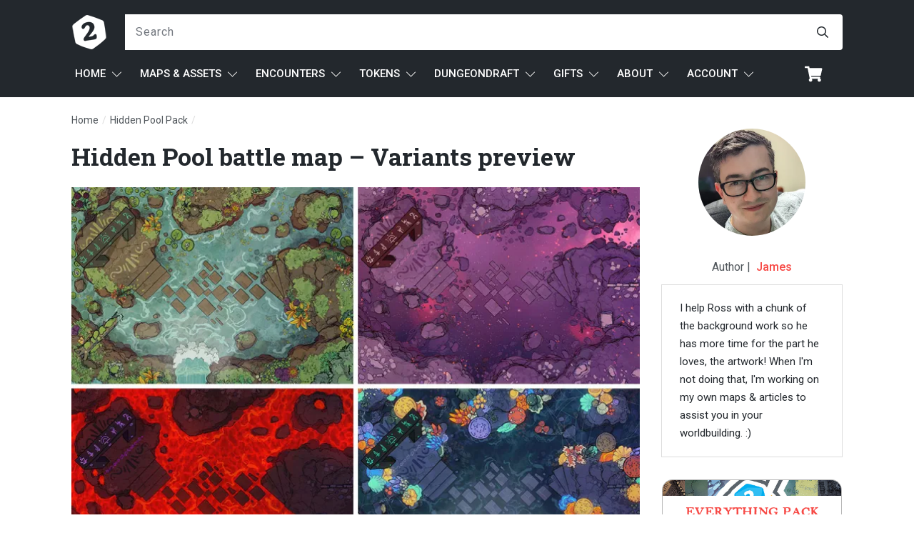

--- FILE ---
content_type: text/html; charset=UTF-8
request_url: https://2minutetabletop.com/?attachment_id=1510245
body_size: 91766
content:
<!doctype html>
<html lang="en-US" >
	<head>
		<link rel="profile" href="https://gmpg.org/xfn/11">
		<meta charset="UTF-8">
		<meta name="viewport" content="width=device-width, initial-scale=1">

		<script
				type="text/javascript"
				src="https://app.termly.io/resource-blocker/98004a40-a16c-4d37-83b6-d791c5c80497">
			</script>		<script type="text/javascript">
			window.flatStyles = window.flatStyles || ''

			window.lightspeedOptimizeStylesheet = function () {
				const currentStylesheet = document.querySelector( '.tcb-lightspeed-style:not([data-ls-optimized])' )

				if ( currentStylesheet ) {
					try {
						if ( currentStylesheet.sheet && currentStylesheet.sheet.cssRules ) {
							if ( window.flatStyles ) {
								if ( this.optimizing ) {
									setTimeout( window.lightspeedOptimizeStylesheet.bind( this ), 24 )
								} else {
									this.optimizing = true;

									let rulesIndex = 0;

									while ( rulesIndex < currentStylesheet.sheet.cssRules.length ) {
										const rule = currentStylesheet.sheet.cssRules[ rulesIndex ]
										/* remove rules that already exist in the page */
										if ( rule.type === CSSRule.STYLE_RULE && window.flatStyles.includes( `${rule.selectorText}{` ) ) {
											currentStylesheet.sheet.deleteRule( rulesIndex )
										} else {
											rulesIndex ++
										}
									}
									/* optimize, mark it such, move to the next file, append the styles we have until now */
									currentStylesheet.setAttribute( 'data-ls-optimized', '1' )

									window.flatStyles += currentStylesheet.innerHTML

									this.optimizing = false
								}
							} else {
								window.flatStyles = currentStylesheet.innerHTML
								currentStylesheet.setAttribute( 'data-ls-optimized', '1' )
							}
						}
					} catch ( error ) {
						console.warn( error )
					}

					if ( currentStylesheet.parentElement.tagName !== 'HEAD' ) {
						/* always make sure that those styles end up in the head */
						const stylesheetID = currentStylesheet.id;
						/**
						 * make sure that there is only one copy of the css
						 * e.g display CSS
						 */
						if ( ( ! stylesheetID || ( stylesheetID && ! document.querySelector( `head #${stylesheetID}` ) ) ) ) {
							document.head.prepend( currentStylesheet )
						} else {
							currentStylesheet.remove();
						}
					}
				}
			}

			window.lightspeedOptimizeFlat = function ( styleSheetElement ) {
				if ( document.querySelectorAll( 'link[href*="thrive_flat.css"]' ).length > 1 ) {
					/* disable this flat if we already have one */
					styleSheetElement.setAttribute( 'disabled', true )
				} else {
					/* if this is the first one, make sure he's in head */
					if ( styleSheetElement.parentElement.tagName !== 'HEAD' ) {
						document.head.append( styleSheetElement )
					}
				}
			}
		</script>
		<link rel='stylesheet' id='tcb-style-base-thrive_template-872121'  href='//2minutetabletop.com/wp-content/uploads/thrive/tcb-base-css-872121-1721458830.css' type='text/css' media='all' /><style type="text/css" id="tcb-style-template-thrive_template-872121"  onLoad="typeof window.lightspeedOptimizeStylesheet === 'function' && window.lightspeedOptimizeStylesheet()" class="tcb-lightspeed-style">@media (min-width: 300px){.tve-theme-872121 #wrapper{--header-background-width: 100%;--footer-background-width: 100%;--top-background-width: 100%;}:not(#layout) .tve-theme-872121 .main-container{--separator-size: 30px;--sidebar-size: 24.91%;}.tve-theme-872121 .bottom-section .section-background{background-image: none !important;background-color: var(--tcb-skin-color-0) !important;}.tve-theme-872121 .bottom-section .section-content{justify-content: center;display: flex;flex-direction: column;--tve-color: rgb(255,255,255);text-align: center;min-height: 1px !important;padding: 40px 0px !important;}.tve-theme-872121 .bottom-section [data-css="tve-u-1705d967199"]{padding: 0px !important;margin-bottom: 20px !important;}:not(#tve) .tve-theme-872121 .bottom-section [data-css="tve-u-1707cccde1c"]{color: rgb(255,255,255) !important;--tcb-applied-color: rgb(255,255,255) !important;padding-bottom: 0px !important;margin-bottom: 0px !important;}.tve-theme-872121 .bottom-section .section-content p,.tve-theme-872121 .bottom-section .section-content li,.tve-theme-872121 .bottom-section .section-content label,.tve-theme-872121 .bottom-section .section-content .tcb-plain-text{color: var(--tve-color,rgb(255,255,255));--tcb-applied-color: rgb(255,255,255);}:not(#tve) .tve-theme-872121 .bottom-section [data-css="tve-u-1707d0ee096"]{padding-top: 0px !important;margin-top: 0px !important;padding-bottom: 0px !important;margin-bottom: 0px !important;}.tve-theme-872121 .bottom-section [data-css="tve-u-1707d0eebf3"]{float: none;max-width: 780px;margin-left: auto !important;margin-right: auto !important;padding: 0px !important;}.tve-theme-872121 .main-container{padding: 0px !important;}.tve-theme-872121 #content{padding-top: 0px !important;padding-bottom: 0px !important;}.thrive-section-872102 .tcb-post-list[data-css="tve-u-177d373ff88"] .post-wrapper.thrv_wrapper:nth-child(n+4){margin-top: 15px !important;}.thrive-section-872102 .tcb-post-list[data-css="tve-u-177d373ff88"] .post-wrapper.thrv_wrapper:not(:nth-child(n+4)){margin-top: 0px !important;}.thrive-section-872102 .tcb-post-list[data-css="tve-u-177d373ff88"] .post-wrapper.thrv_wrapper:not(:nth-child(3n)){margin-right: 15px !important;}.thrive-section-872102 .tcb-post-list[data-css="tve-u-177d373ff88"] .post-wrapper.thrv_wrapper:nth-child(3n){margin-right: 0px !important;}.thrive-section-872102 .tcb-post-list[data-css="tve-u-177d373ff88"] .post-wrapper.thrv_wrapper:nth-child(n+4){margin-top: 15px !important;}.thrive-section-872102 .tcb-post-list[data-css="tve-u-177d373ff88"] .post-wrapper.thrv_wrapper:not(:nth-child(n+4)){margin-top: 0px !important;}.thrive-section-872102 .tcb-post-list[data-css="tve-u-177d373ff88"] .post-wrapper.thrv_wrapper:not(:nth-child(3n)){margin-right: 15px !important;}.thrive-section-872102 .tcb-post-list[data-css="tve-u-177d373ff88"] .post-wrapper.thrv_wrapper:nth-child(3n){margin-right: 0px !important;}.thrive-section-1526234 [data-css="tve-u-16fae7058bc"] .thrive-breadcrumb-path a{--tcb-applied-color: var$(--tcb-color-1);font-family: var(--tve-font-family,inherit);font-size: var(--tve-font-size,14px) !important;letter-spacing: var(--tve-letter-spacing,0px) !important;color: var(--tve-color,rgb(80,86,91)) !important;line-height: var(--tve-line-height,1em) !important;--tve-applied-color: var$(--tve-color,var$(--tcb-color-1)) !important;font-weight: var(--tve-font-weight,var(--g-regular-weight,normal) ) !important;}.thrive-section-1526234 [data-css="tve-u-16fae7058bc"] .thrive-breadcrumb-path{--tve-font-size: 14px;color: rgb(80,86,91);--tve-letter-spacing: 0px;--tve-color: rgb(80,86,91);--tve-line-height: 1em;font-size: 14px;--tve-applied-color: var$(--tcb-color-1);--tve-applied---tve-color: var$(--tcb-color-1);--tve-font-weight: var(--g-regular-weight,normal);--tve-font-family: inherit;--g-regular-weight: 400;padding-bottom: 0px !important;}.thrive-section-1526234 [data-css="tve-u-16fae7058bc"] .thrive-breadcrumb-leaf span{--tcb-applied-color: var$(--tcb-skin-color-22);max-width: 50ch;font-size: var(--tve-font-size,14px) !important;color: var(--tve-color,var(--tcb-skin-color-22)) !important;letter-spacing: var(--tve-letter-spacing,0px) !important;line-height: var(--tve-line-height,1em) !important;text-transform: var(--tve-text-transform,none) !important;--tve-applied-color: var$(--tve-color,var$(--tcb-skin-color-22)) !important;}.thrive-section-1526234 [data-css="tve-u-16fae7058bc"] .thrive-breadcrumb-leaf{--tve-font-size: 14px;color: rgb(80,86,91);--tve-color: var(--tcb-skin-color-22);--tve-letter-spacing: 0px;--tve-line-height: 1em;--tve-text-transform: none;font-size: 14px;--tve-applied-color: var$(--tcb-color-1);--tve-applied---tve-color: var$(--tcb-skin-color-22);padding-bottom: 0px !important;}.thrive-section-1526234 .section-content{--tve-font-weight: var(--g-regular-weight,normal);--tve-font-family: inherit;padding: 0px 0px 5px !important;min-height: 10px !important;}.thrive-section-1526234 .thrive-breadcrumbs{padding-top: 0px !important;padding-bottom: 0px !important;}:not(#tve) .thrive-section-1526234 [data-css="tve-u-16fae7058bc"] .thrive-breadcrumb-path:hover a{text-decoration: var(--tve-text-decoration,none ) !important;color: var(--tve-color,var(--tcb-skin-color-3)) !important;--tcb-applied-color: var$(--tcb-skin-color-3) !important;}:not(#tve) .thrive-section-1526234 [data-css="tve-u-16fae7058bc"] .thrive-breadcrumb-path:hover{--tve-text-decoration: none !important;--tve-color: var(--tcb-skin-color-3) !important;}.thrive-section-1526234 .section-content p,.thrive-section-1526234 .section-content li,.thrive-section-1526234 .section-content label,.thrive-section-1526234 .section-content .tcb-plain-text{font-weight: var(--tve-font-weight,var(--g-regular-weight,normal));}:not(#tve) .thrive-section-1526234 .section-content p,:not(#tve) .thrive-section-1526234 .section-content li,:not(#tve) .thrive-section-1526234 .section-content label,:not(#tve) .thrive-section-1526234 .section-content .tcb-plain-text,:not(#tve) .thrive-section-1526234 .section-content h1,:not(#tve) .thrive-section-1526234 .section-content h2,:not(#tve) .thrive-section-1526234 .section-content h3,:not(#tve) .thrive-section-1526234 .section-content h4,:not(#tve) .thrive-section-1526234 .section-content h5,:not(#tve) .thrive-section-1526234 .section-content h6{font-family: var(--tve-font-family,inherit);}.thrive-section-1526234 [data-css="tve-u-16fae7058bc"]{justify-content: flex-start !important;padding-top: 25px !important;padding-bottom: 0px !important;padding-right: 0px !important;}:not(#tve) .thrive-section-1526234 [data-css="tve-u-16fae7058bc"] .thrive-breadcrumb-separator{margin-left: 1px;margin-right: 1px;color: var(--tcb-skin-color-14) !important;--tve-applied-color: var$(--tcb-skin-color-14) !important;}.thrive-section-1526234 [data-css="tve-u-16fae7058bc"] .thrive-breadcrumb-separator{color: rgb(80,86,91);--tve-applied-color: var$(--tcb-color-1);font-size: 14px;width: 14px;height: 14px;padding-bottom: 0px !important;margin: 0px 1px !important;}.thrive-section-1526234{margin-bottom: 0px !important;}.thrive-section-872102 .tcb-post-list[data-css="tve-u-177d373ff88"] .post-wrapper.thrv_wrapper:nth-child(n+4){margin-top: 15px !important;}.thrive-section-872102 .tcb-post-list[data-css="tve-u-177d373ff88"] .post-wrapper.thrv_wrapper:not(:nth-child(n+4)){margin-top: 0px !important;}.thrive-section-872102 .tcb-post-list[data-css="tve-u-177d373ff88"] .post-wrapper.thrv_wrapper:not(:nth-child(3n)){margin-right: 15px !important;}.thrive-section-872102 .tcb-post-list[data-css="tve-u-177d373ff88"] .post-wrapper.thrv_wrapper:nth-child(3n){margin-right: 0px !important;}.thrive-section-872102 [data-css="tve-u-16f7ae38df2"]{margin-top: 0px !important;margin-bottom: 20px !important;}:not(#tve) .thrive-section-872102 [data-css="tve-u-16f7ae61495"]{--g-regular-weight: 400;--g-bold-weight: 700;color: var(--tcb-skin-color-4) !important;--tcb-applied-color: var$(--tcb-skin-color-4) !important;padding-bottom: 0px !important;margin-bottom: 0px !important;font-weight: var(--g-bold-weight,bold) !important;font-size: 24px !important;font-family: "Roboto Slab" !important;}.thrive-section-872102 .section-content{padding: 0px !important;}.thrive-section-872102{min-width: 700px;margin: 0px !important;}.thrive-section-872102 [data-css="tve-u-17563088597"]{width: 125px;float: none;margin: 0px auto 15px !important;}.thrive-section-872102 [data-css="tve-u-17563088596"]{max-width: 20.6%;}.thrive-section-872102 [data-css="tve-u-17563088599"]{max-width: 79.4%;}.thrive-section-872102 [data-css="tve-u-17563088595"]{margin-left: -30px;min-height: inherit;padding: 25px !important;flex-direction: row !important;}.thrive-section-872102 [data-css="tve-u-17563088594"]{margin: 0px !important;background-color: rgb(255,255,255) !important;}:not(#tve) .thrive-section-872102 [data-css="tve-u-17563088594"] p,:not(#tve) .thrive-section-872102 [data-css="tve-u-17563088594"] li,:not(#tve) .thrive-section-872102 [data-css="tve-u-17563088594"] blockquote,:not(#tve) .thrive-section-872102 [data-css="tve-u-17563088594"] address,:not(#tve) .thrive-section-872102 [data-css="tve-u-17563088594"] .tcb-plain-text,:not(#tve) .thrive-section-872102 [data-css="tve-u-17563088594"] label{font-style: normal;}.thrive-section-872102 [data-css="tve-u-17563088594"] p{padding: 0px !important;margin: 0px !important;}.thrive-section-872102 [data-css="tve-u-1756308859c"]{padding: 0px !important;margin-bottom: 20px !important;}.thrive-section-872102 [data-css="tve-u-1756308859f"]{padding: 0px !important;}:not(#tve) .thrive-section-872102 [data-css="tve-u-1756308859b"]{letter-spacing: 0px;--tcb-applied-color: var$(--tcb-color-1) !important;color: rgb(80,86,91) !important;font-size: 15px !important;--tve-applied-color: var$(--tcb-color-1) !important;font-style: normal !important;}.thrive-section-872102 [data-css="tve-u-1756308859a"]{padding: 0px !important;}.thrive-section-872102 [data-css="tve-u-17563088595"] > .tcb-flex-col{padding-left: 30px;}.thrive-section-872102 [data-css="tve-u-16e8d0bd13f"]{padding: 0px !important;background-image: none !important;--tve-applied-background-image: none !important;}:not(#tve) .thrive-section-872102 [data-css="tve-u-1756308859d"]{padding-bottom: 0px !important;margin-bottom: 0px !important;}.thrive-section-872102 [data-css="tve-u-1756308ba12"]{justify-content: center !important;}.thrive-section-872102 .comment-respond{padding-top: 0px !important;margin-top: 0px !important;background-image: none !important;--background-image: none !important;--tve-applied-background-image: none !important;}.thrive-section-872102 .comment-form-reply-title-wrapper{max-height: 0px;margin-bottom: 0px !important;padding: 0px !important;--tve-applied-max-height: 0px !important;}.thrive-section-872102 .theme-comments-logged-in-as-wrapper{display: block;margin-bottom: 0px !important;margin-top: -15px !important;background-image: none !important;--background-image: none !important;--tve-applied-background-image: none !important;z-index: 3 !important;}.thrive-section-872102 .comment-form-text textarea{border-radius: 0px;overflow: hidden;border: 1px solid var(--tcb-skin-color-14);font-weight: var(--tve-font-weight,var(--g-regular-weight,normal));font-family: var(--tve-font-family,Arial,Helvetica,sans-serif);color: var(--tve-color,rgb(80,86,91));--tcb-applied-color: var$(--tcb-color-1);--tve-applied-color: var$(--tve-color,var$(--tcb-color-1));letter-spacing: var(--tve-letter-spacing,0px);line-height: var(--tve-line-height,1.25em);font-size: var(--tve-font-size,15px);min-height: 150px;text-transform: var(--tve-text-transform,none);background-color: rgb(255,255,255) !important;padding: 15px !important;margin-top: 0px !important;margin-bottom: 0px !important;--background-color: rgb(255,255,255) !important;--tve-applied-background-color: var$(--tcb-color-3) !important;}.thrive-section-872102 .comment-form .comment-form-submit button{font-size: var(--tve-font-size,15px);text-transform: var(--tve-text-transform,uppercase);font-weight: var(--tve-font-weight,var(--g-bold-weight,bold));font-family: var(--tve-font-family,Roboto);color: var(--tve-color,var(--tcb-skin-color-0));--tcb-applied-color: var$(--tcb-skin-color-0);border: 2px solid var(--tcb-skin-color-0);border-radius: 0px;overflow: hidden;--tve-applied-color: var$(--tve-color,var$(--tcb-skin-color-0));--tve-applied-border: 2px solid var$(--tcb-skin-color-0);padding: 15px 20px !important;}.thrive-section-872102 .comment-form .comment-form-submit{--tve-font-size: 15px;--tve-text-transform: uppercase;--tve-font-weight: var(--g-bold-weight,bold);--tve-font-family: Roboto;--g-regular-weight: 300;--g-bold-weight: 700;--tve-color: var(--tcb-skin-color-0);--tve-applied---tve-color: var$(--tcb-skin-color-0);--tve-border-radius: 0px;--tve-border-width: 2px;margin-top: 15px !important;margin-bottom: 15px !important;}:not(#tve) .thrive-section-872102 .comment-form .comment-form-submit:hover button{background-color: var(--tcb-skin-color-0) !important;color: var(--tve-color,rgb(255,255,255)) !important;--tcb-applied-color: rgb(255,255,255) !important;}:not(#tve) .thrive-section-872102 .comment-form .comment-form-submit:hover{--tve-color: rgb(255,255,255) !important;}.thrive-section-872102 .comment-form-text{--tve-font-weight: var(--g-regular-weight,normal);--tve-font-family: Arial,Helvetica,sans-serif;--tve-color: rgb(80,86,91);--tve-applied---tve-color: var$(--tcb-color-1);--tve-letter-spacing: 0px;--tve-line-height: 1.25em;--tve-font-size: 15px;--tve-text-transform: none;}:not(#tve) .thrive-section-872102 [data-css="tve-u-175ab3d04bd"]{--g-regular-weight: 600;font-family: inherit !important;font-size: inherit !important;--eff-color: rgb(12,17,21) !important;--eff-faded: rgba(12,17,21,0.6) !important;--eff-ensure-contrast: rgba(12,17,21,0.6) !important;--eff-ensure-contrast-complement: rgba(16,12,21,0.6) !important;box-shadow: none !important;border-bottom: medium !important;background: none !important;text-decoration: none !important;animation: none !important;transition: none !important;padding-left: 0px !important;--eff: none !important;--tve-applied-box-shadow: none !important;}:not(#tve) .thrive-section-872102 [data-css="tve-u-175ab3d04bd"]:hover{text-decoration: none !important;background: none !important;box-shadow: none !important;--tve-applied-box-shadow: none !important;}.thrive-section-872102 #comments{margin-bottom: 30px !important;}.thrive-section-872102 [data-css="tve-u-17563088595"] > .tcb-flex-col > .tcb-col{min-height: 50px;}:not(#tve) .thrive-section-872102 [data-css="tve-u-16f7ae61495"] strong{font-weight: 700 !important;}.thrive-section-872102 [data-css="tve-u-177af4baebd"]{position: relative;padding: 0px !important;border-left: medium !important;margin-bottom: 10px !important;background-image: linear-gradient(rgb(255,255,255),rgb(255,255,255)) !important;background-size: auto !important;background-position: 50% 50% !important;background-attachment: scroll !important;background-repeat: no-repeat !important;--background-image: linear-gradient(rgb(255,255,255),rgb(255,255,255)) !important;--background-size: auto auto !important;--background-position: 50% 50% !important;--background-attachment: scroll !important;--background-repeat: no-repeat !important;--tve-applied-background-image: linear-gradient(var$(--tcb-color-3),var$(--tcb-color-3)) !important;}.thrive-section-872102 .section-content::after{clear: both;}.thrive-section-872102 [data-css="tve-u-177c8f19815"]{padding: 0px !important;margin-top: -15px !important;margin-bottom: 0px !important;}.thrive-section-872102 .tcb-post-list[data-css="tve-u-177d373ff88"] .post-wrapper.thrv_wrapper{width: calc(33.3333% - 10px);padding: 0px;}.thrive-section-872102 [data-css="tve-u-177d373ff88"]{padding: 0px;margin-top: 0px !important;margin-bottom: 0px !important;}:not(#tve) .thrive-section-872102 [data-css="tve-u-177d373ff88"].tcb-post-list [data-css="tve-u-177d373ff6a"]{font-size: 18px !important;}.thrive-section-872102 [data-css="tve-u-177d373ff88"].tcb-post-list [data-css="tve-u-177d373ff6b"]{padding: 0px !important;margin-top: -30px !important;margin-bottom: -10px !important;}:not(#tve) .thrive-section-872102 [data-css="tve-u-177d373ff88"].tcb-post-list [data-css="tve-u-177d373ff6c"]{line-height: 0.5em !important;}.thrive-section-872102 [data-css="tve-u-177d373ff88"].tcb-post-list [data-css="tve-u-177d373ff6d"]{--tve-alignment: center;display: block;width: 100%;margin-top: 0px !important;margin-bottom: 0px !important;--tve-applied-width: 100% !important;}.thrive-section-872102 [data-css="tve-u-177d373ff88"].tcb-post-list .post-wrapper{border: 1px solid var(--tcb-skin-color-14);--tve-applied-border: 1px solid var$(--tcb-skin-color-14);box-shadow: none;--tve-applied-box-shadow: none;background-image: linear-gradient(rgb(255,255,255),rgb(255,255,255)) !important;background-size: auto !important;background-position: 50% 50% !important;background-attachment: scroll !important;background-repeat: no-repeat !important;--background-image: linear-gradient(rgb(255,255,255),rgb(255,255,255)) !important;--background-size: auto auto !important;--background-position: 50% 50% !important;--background-attachment: scroll !important;--background-repeat: no-repeat !important;--tve-applied-background-image: linear-gradient(var$(--tcb-color-3),var$(--tcb-color-3)) !important;}.thrive-section-872102 [data-css="tve-u-177d373ff88"].tcb-post-list [data-css="tve-u-177d373ff6e"]{max-width: 542px;margin: 0px !important;padding: 10px 20px 15px !important;}:not(#tve) .thrive-section-872102 [data-css="tve-u-177d373ff88"].tcb-post-list [data-css="tve-u-177d373ff6f"] p,:not(#tve) .thrive-section-872102 [data-css="tve-u-177d373ff88"].tcb-post-list [data-css="tve-u-177d373ff6f"] a,:not(#tve) .thrive-section-872102 [data-css="tve-u-177d373ff88"].tcb-post-list [data-css="tve-u-177d373ff6f"] ul,:not(#tve) .thrive-section-872102 [data-css="tve-u-177d373ff88"].tcb-post-list [data-css="tve-u-177d373ff6f"] ul > li,:not(#tve) .thrive-section-872102 [data-css="tve-u-177d373ff88"].tcb-post-list [data-css="tve-u-177d373ff6f"] ol,:not(#tve) .thrive-section-872102 [data-css="tve-u-177d373ff88"].tcb-post-list [data-css="tve-u-177d373ff6f"] ol > li,:not(#tve) .thrive-section-872102 [data-css="tve-u-177d373ff88"].tcb-post-list [data-css="tve-u-177d373ff6f"] h1,:not(#tve) .thrive-section-872102 [data-css="tve-u-177d373ff88"].tcb-post-list [data-css="tve-u-177d373ff6f"] h2,:not(#tve) .thrive-section-872102 [data-css="tve-u-177d373ff88"].tcb-post-list [data-css="tve-u-177d373ff6f"] h3,:not(#tve) .thrive-section-872102 [data-css="tve-u-177d373ff88"].tcb-post-list [data-css="tve-u-177d373ff6f"] h4,:not(#tve) .thrive-section-872102 [data-css="tve-u-177d373ff88"].tcb-post-list [data-css="tve-u-177d373ff6f"] h5,:not(#tve) .thrive-section-872102 [data-css="tve-u-177d373ff88"].tcb-post-list [data-css="tve-u-177d373ff6f"] h6,:not(#tve) .thrive-section-872102 [data-css="tve-u-177d373ff88"].tcb-post-list [data-css="tve-u-177d373ff6f"] blockquote > p,:not(#tve) .thrive-section-872102 [data-css="tve-u-177d373ff88"].tcb-post-list [data-css="tve-u-177d373ff6f"] pre{letter-spacing: var(--tve-letter-spacing,0px);color: var(--tve-color,rgb(80,86,91));--tve-applied-color: var$(--tve-color,var$(--tcb-color-1));--tcb-applied-color: var$(--tcb-color-1);font-size: var(--tve-font-size,15px);line-height: var(--tve-line-height,1.5em);text-decoration: var(--tve-text-decoration,none);text-align: left;}.thrive-section-872102 [data-css="tve-u-177d373ff88"].tcb-post-list [data-css="tve-u-177d373ff6f"]{--tve-letter-spacing: 0px;--tve-color: rgb(80,86,91);--tve-applied---tve-color: var$(--tcb-color-1);--tve-font-size: 15px;--tve-line-height: 1.5em;--tve-text-decoration: none;margin-top: 0px !important;margin-bottom: -10px !important;}.thrive-section-872102 [data-css="tve-u-177d373ff88"].tcb-post-list [data-css="tve-u-177d373ff72"]{margin-top: 0px !important;margin-bottom: 0px !important;padding: 0px !important;}.thrive-section-872102 [data-css="tve-u-177d373ff88"].tcb-post-list [data-css="tve-u-177d373ff73"]{margin-top: 0px !important;margin-bottom: 0px !important;}.thrive-section-872102 [data-css="tve-u-177d373ff88"].tcb-post-list [data-css="tve-u-177d373ff74"]{margin-left: 0px;padding-top: 0px !important;padding-bottom: 0px !important;}.thrive-section-872102 [data-css="tve-u-177d373ff88"].tcb-post-list [data-css="tve-u-177d373ff74"] > .tcb-flex-col{padding-left: 0px;}.thrive-section-872102 [data-css="tve-u-177d373ff88"].tcb-post-list [data-css="tve-u-177d373ff75"]{max-width: 100px;}.thrive-section-872102 [data-css="tve-u-177d373ff88"].tcb-post-list [data-css="tve-u-177d373ff76"]{max-width: 67.6%;}:not(#tve) .thrive-section-872102 [data-css="tve-u-177d373ff88"].tcb-post-list [data-css="tve-u-177d373ff78"]{color: rgb(80,86,91) !important;--tcb-applied-color: var$(--tcb-color-1) !important;--tve-applied-color: var$(--tcb-color-1) !important;font-style: italic !important;text-decoration: none !important;}.thrive-section-872102 [data-css="tve-u-177d373ff88"].tcb-post-list [data-css="tve-u-177d373ff79"]{display: inline-block;float: right;z-index: 3;position: relative;--tve-alignment: right;border-bottom: 1px dotted rgb(80,86,91) !important;padding: 0px !important;margin-top: 0px !important;}.thrive-section-872102 [data-css="tve-u-177d373ff88"].tcb-post-list [data-css="tve-u-177d373ff7a"]::after{clear: both;}.thrive-section-872102 [data-css="tve-u-177d373ff88"].tcb-post-list [data-css="tve-u-177d373ff7b"] .tcb-button-link{border-top: medium;border-right: medium;border-left: medium;--tve-applied-border: 1px dotted var$(--tcb-color-1);border-radius: 0px;overflow: hidden;border-bottom: 1px dotted rgb(80,86,91);padding: 0px !important;}:not(#tve) .thrive-section-872102 [data-css="tve-u-177d373ff88"].tcb-post-list [data-css="tve-u-177d373ff7b"] .tcb-button-link{font-size: var(--tve-font-size,16px) !important;}.thrive-section-872102 [data-css="tve-u-177d373ff88"].tcb-post-list [data-css="tve-u-177d373ff7b"]{--tve-font-size: 16px;--tve-color: var(--tcb-skin-color-0);--tve-applied---tve-color: var$(--tcb-skin-color-0);--tve-border-radius: 0px;}:not(#tve) .thrive-section-872102 [data-css="tve-u-177d373ff88"].tcb-post-list [data-css="tve-u-177d373ff7b"] .tcb-button-link span{color: var(--tve-color,var(--tcb-skin-color-0));--tve-applied-color: var$(--tve-color,var$(--tcb-skin-color-0));--tcb-applied-color: var$(--tcb-skin-color-0);}.thrive-section-872102 [data-css="tve-u-177d373ff88"].tcb-post-list [data-css="tve-u-177d373ff7c"]{line-height: 1.5em !important;}:not(#tve) .thrive-section-872102 [data-css="tve-u-177d373ff88"].tcb-post-list .thrv-content-box[data-css="tve-u-177d373ff72"]:hover [data-css="tve-u-177d373ff7e"] p,:not(#tve) .thrive-section-872102 [data-css="tve-u-177d373ff88"].tcb-post-list .thrv-content-box[data-css="tve-u-177d373ff72"]:hover [data-css="tve-u-177d373ff7e"] li,:not(#tve) .thrive-section-872102 [data-css="tve-u-177d373ff88"].tcb-post-list .thrv-content-box[data-css="tve-u-177d373ff72"]:hover [data-css="tve-u-177d373ff7e"] blockquote,:not(#tve) .thrive-section-872102 [data-css="tve-u-177d373ff88"].tcb-post-list .thrv-content-box[data-css="tve-u-177d373ff72"]:hover [data-css="tve-u-177d373ff7e"] address,:not(#tve) .thrive-section-872102 [data-css="tve-u-177d373ff88"].tcb-post-list .thrv-content-box[data-css="tve-u-177d373ff72"]:hover [data-css="tve-u-177d373ff7e"] .tcb-plain-text,:not(#tve) .thrive-section-872102 [data-css="tve-u-177d373ff88"].tcb-post-list .thrv-content-box[data-css="tve-u-177d373ff72"]:hover [data-css="tve-u-177d373ff7e"] label,:not(#tve) .thrive-section-872102 [data-css="tve-u-177d373ff88"].tcb-post-list .thrv-content-box[data-css="tve-u-177d373ff72"]:hover [data-css="tve-u-177d373ff7e"] h1,:not(#tve) .thrive-section-872102 [data-css="tve-u-177d373ff88"].tcb-post-list .thrv-content-box[data-css="tve-u-177d373ff72"]:hover [data-css="tve-u-177d373ff7e"] h2,:not(#tve) .thrive-section-872102 [data-css="tve-u-177d373ff88"].tcb-post-list .thrv-content-box[data-css="tve-u-177d373ff72"]:hover [data-css="tve-u-177d373ff7e"] h3,:not(#tve) .thrive-section-872102 [data-css="tve-u-177d373ff88"].tcb-post-list .thrv-content-box[data-css="tve-u-177d373ff72"]:hover [data-css="tve-u-177d373ff7e"] h4,:not(#tve) .thrive-section-872102 [data-css="tve-u-177d373ff88"].tcb-post-list .thrv-content-box[data-css="tve-u-177d373ff72"]:hover [data-css="tve-u-177d373ff7e"] h5,:not(#tve) .thrive-section-872102 [data-css="tve-u-177d373ff88"].tcb-post-list .thrv-content-box[data-css="tve-u-177d373ff72"]:hover [data-css="tve-u-177d373ff7e"] h6{color: var(--tve-color,var(--tcb-skin-color-0)) !important;--tve-applied-color: var$(--tve-color,var$(--tcb-skin-color-0)) !important;--tcb-applied-color: var$(--tcb-skin-color-0) !important;}:not(#tve) .thrive-section-872102 [data-css="tve-u-177d373ff88"].tcb-post-list .thrv-content-box[data-css="tve-u-177d373ff72"]:hover [data-css="tve-u-177d373ff7e"]{--tve-color: var(--tcb-skin-color-0) !important;--tve-applied---tve-color: var$(--tcb-skin-color-0) !important;}:not(#tve) .thrive-section-872102 [data-css="tve-u-177d373ff88"].tcb-post-list [data-css="tve-u-177d373ff7c"]:hover{font-weight: var(--g-regular-weight,normal) !important;text-decoration: none !important;}:not(#tve) .thrive-section-872102 [data-css="tve-u-177d373ff88"].tcb-post-list [data-css="tve-u-177d373ff7b"]:hover .tcb-button-link{border-bottom: 1px dotted var(--tcb-skin-color-0) !important;border-radius: 0px !important;overflow: hidden !important;border-top: medium !important;border-right: medium !important;border-left: medium !important;border-image: initial !important;--tve-applied-border: none !important;}:not(#tve) .thrive-section-872102 [data-css="tve-u-177d373ff88"].tcb-post-list [data-css="tve-u-177d373ff7b"]:hover{--tve-border-radius: 0px !important;}.thrive-section-872102 [data-css="tve-u-177d373ff88"].tcb-post-list .thrv-content-box [data-css="tve-u-177d373ff84"]{min-height: 30px;}.thrive-section-872102 [data-css="tve-u-177d373ff88"].tcb-post-list [data-css="tve-u-177d373ff85"]{margin-top: 0px !important;margin-bottom: 0px !important;padding: 0px !important;}:not(#tve) .thrive-section-872102 [data-css="tve-u-177d373ff88"].tcb-post-list [data-css="tve-u-177d373ff7c"]{font-size: 15px !important;}:not(#tve) .thrive-section-872102 [data-css="tve-u-177d373ff88"].tcb-post-list [data-css="tve-u-177d373ff86"]{font-size: 15px !important;}.thrive-section-872102 [data-css="tve-u-177d373ff88"].tcb-post-list [data-css="tve-u-177d373ff87"]{--tve-border-width: 1px;border: medium !important;--tve-applied-border: none !important;}.thrive-section-872102 [data-css="tve-u-177d373ff88"].tcb-post-list [data-css="tve-u-177d373ff6d"] img{box-shadow: none;--tve-applied-box-shadow: none;}.thrive-section-872102 [data-css="tve-u-177d374acf4"]{font-weight: var(--g-regular-weight,normal) !important;}:not(#tve) .thrive-section-872102 [data-css="tve-u-177d374acf4"]{color: var(--tcb-skin-color-0) !important;--tcb-applied-color: var$(--tcb-skin-color-0) !important;--tve-applied-color: var$(--tcb-skin-color-0) !important;text-transform: uppercase !important;font-size: 15px !important;}.thrive-section-872102 [data-css="tve-u-177d374e5ab"]{--tve-border-radius: 0px;max-width: 400px;--tve-applied-max-width: 400px !important;}.thrive-section-872102 [data-css="tve-u-177d374e5ab"] .tcb-button-link{border-radius: 0px;overflow: hidden;border: 1px solid var(--tcb-skin-color-10);--tve-applied-border: 1px solid var$(--tcb-skin-color-10);background-color: rgba(255,255,255,0) !important;--background-color: rgba(255,255,255,0) !important;--tve-applied-background-color: rgba(255,255,255,0) !important;}.thrive-section-872102 [data-css="tve-u-177d37584d8"]{border-top: medium;padding-top: 30px !important;padding-bottom: 30px !important;}.thrive-section-872102 [data-css="tve-u-177d379511a"]{max-width: 1080px;}.thrive-section-872102 [data-css="tve-u-177d379c8b5"]{padding-top: 0px !important;padding-bottom: 15px !important;margin-top: -10px !important;}.thrive-section-872102 [data-css="tve-u-177d37a17a5"]{background-image: linear-gradient(rgb(241,241,241),rgb(241,241,241)) !important;background-size: auto !important;background-position: 50% 50% !important;background-attachment: scroll !important;background-repeat: no-repeat !important;--background-image: linear-gradient(rgb(241,241,241),rgb(241,241,241)) !important;--background-size: auto auto !important;--background-position: 50% 50% !important;--background-attachment: scroll !important;--background-repeat: no-repeat !important;--tve-applied-background-image: linear-gradient(var$(--tcb-color-2),var$(--tcb-color-2)) !important;}.thrive-section-872102 [data-css="tve-u-177d37a2ca3"]{position: relative;padding: 0px !important;border-left: medium !important;margin-bottom: 10px !important;background-image: none !important;--background-image: none !important;--tve-applied-background-image: none !important;}.thrive-section-872102 [data-css="tve-u-177da06cef6"]{margin-top: 0px;width: 100% !important;max-width: none !important;}.thrive-section-872102 [data-css="tve-u-17563088597"] .tve_image_frame{height: 100%;}:not(#tve) .thrive-section-872102 .comment-form-reply-title{padding-top: 30px !important;margin-top: 0px !important;}.thrive-section-872102 .section-background{background-image: none !important;--background-image: none !important;--tve-applied-background-image: none !important;background-color: rgb(255,255,255) !important;--background-color: rgb(255,255,255) !important;--tve-applied-background-color: var$(--tcb-color-3) !important;border: medium;--tve-border-width: 18px;--tve-applied-border: none;}:not(#tve) .thrive-section-872102 [data-css="tve-u-18dc56813c9"]{padding-top: 30px !important;margin-top: 0px !important;}.thrive-section-872102 [data-css="tve-u-190cef1b3a9"]{overflow: visible;}.thrive-section-872102 .tcb-post-list[data-css="tve-u-177d373ff88"] .post-wrapper.thrv_wrapper:nth-child(n+4){margin-top: 15px !important;}.thrive-section-872102 .tcb-post-list[data-css="tve-u-177d373ff88"] .post-wrapper.thrv_wrapper:not(:nth-child(n+4)){margin-top: 0px !important;}.thrive-section-872102 .tcb-post-list[data-css="tve-u-177d373ff88"] .post-wrapper.thrv_wrapper:not(:nth-child(3n)){margin-right: 15px !important;}.thrive-section-872102 .tcb-post-list[data-css="tve-u-177d373ff88"] .post-wrapper.thrv_wrapper:nth-child(3n){margin-right: 0px !important;}.thrive-section-872101 .section-background{background-color: rgba(255,255,255,0) !important;background-image: none !important;--background-image: none !important;--tve-applied-background-image: none !important;--background-color: rgba(255,255,255,0) !important;--tve-applied-background-color: rgba(255,255,255,0) !important;}.thrive-section-872101 .section-content{padding: 0px !important;min-height: 100px !important;}.thrive-section-872101 [data-css="tve-u-177a1493214"]{flex-wrap: wrap !important;padding-top: 0px !important;padding-bottom: 0px !important;}.thrive-section-872101 [data-css="tve-u-177a1493214"] > .tcb-flex-col{flex-basis: 176px !important;}.thrive-section-872101 [data-css="tve-u-177a14944ae"]{margin-top: 0px !important;margin-bottom: 0px !important;}.thrive-section-872101 [data-css="tve-u-177a14c4ad1"]{border: medium !important;--tve-applied-border: none !important;}.thrive-section-872101 [data-css="tve-u-177aed99a94"]{margin: 0px 0px 30px !important;padding: 0px !important;}:not(#tve) .thrive-section-872101 [data-css="tve-u-177aedc3ff4"]{--g-regular-weight: 400;--g-bold-weight: 500;font-weight: var(--g-bold-weight,bold) !important;line-height: 1.5em !important;font-style: normal !important;font-size: inherit !important;font-family: inherit !important;--eff-color: rgb(0,0,0) !important;--eff-faded: rgba(0,0,0,0.6) !important;--eff-ensure-contrast: rgba(0,0,0,0.6) !important;--eff-ensure-contrast-complement: rgba(0,0,0,0.6) !important;box-shadow: none !important;border-bottom: medium !important;background: none !important;text-decoration: none !important;animation: 0s ease 0s 1 normal none running none !important;transition: none 0s ease 0s !important;padding-left: 0px !important;--eff: none !important;--tve-applied-box-shadow: none !important;color: var(--tcb-skin-color-0) !important;--tve-applied-color: var$(--tcb-skin-color-0) !important;--tve-applied-background-color: initial !important;}.thrive-section-872101 [data-css="tve-u-177aedc6a53"]{font-family: Roboto !important;font-weight: 400 !important;}.thrive-section-872101 [data-css="tve-u-177aedcc961"]{padding: 0px !important;margin: 15px 0px -10px !important;}:not(#tve) .thrive-section-872101 [data-css="tve-u-177aedd608c"]{font-weight: var(--g-regular-weight,normal) !important;color: rgb(80,86,91) !important;--tcb-applied-color: var$(--tcb-color-1) !important;--tve-applied-color: var$(--tcb-color-1) !important;font-size: 16px !important;font-style: normal !important;}:not(#tve) .thrive-section-872101 [data-css="tve-u-177aedc6a53"]{color: rgb(35,40,45) !important;--tcb-applied-color: var$(--tcb-color-0) !important;--tve-applied-color: var$(--tcb-color-0) !important;}.thrive-section-872101 [data-css="tve-u-177aeddbc65"]{padding: 20px 25px 0px !important;margin: 0px !important;border: 1px solid var(--tcb-skin-color-14) !important;--tve-applied-border: 1px solid var$(--tcb-skin-color-14) !important;}:not(#tve) .thrive-section-872101 [data-css="tve-u-177aede0201"]{line-height: 1.7em !important;font-size: 15px !important;color: rgb(35,40,45) !important;--tcb-applied-color: var$(--tcb-color-0) !important;--tve-applied-color: var$(--tcb-color-0) !important;}:not(#tve) .thrive-section-872101 [data-css="tve-u-177aedc3ff4"]:hover{text-decoration: none !important;background: none !important;box-shadow: none !important;--tve-applied-box-shadow: none !important;}.thrive-section-872101 [data-css="tve-u-177af19c496"]{width: 100px;--tve-alignment: center;float: none;display: block;z-index: 3;position: relative;border: medium;--tve-applied-border: none;margin: 0px auto !important;padding: 0px !important;}.thrive-section-872101 [data-css="tve-u-177af33faed"]{width: 125px;--tve-alignment: center;float: none;margin: 0px auto !important;}.thrive-section-872101 [data-css="tve-u-177d38cb9d9"]{width: 120px;--tve-alignment: center;float: none;margin-left: auto !important;margin-right: auto !important;}.thrive-section-872101 [data-css="tve-u-177d42f7081"]{width: 125px;--tve-alignment: center;float: none;margin-left: auto !important;margin-right: auto !important;margin-top: 0px !important;}.thrive-section-872101 [data-css="tve-u-179a1e09368"]{margin: -20px auto 20px !important;width: 170px;--tve-alignment: center;float: none;}.thrive-section-872101 [data-css="tve-u-18244af408c"]{width: 150px;margin: -30px auto 30px !important;--tve-alignment: center;float: none;}.thrive-section-872101 [data-css="tve-u-18d917f5bcd"]{margin: 0px auto -30px !important;--tve-alignment: center;float: none;width: 150px;}}@media (max-width: 1023px){:not(#layout) .tve-theme-872121 .main-container{flex-wrap: wrap;}:not(#layout) .tve-theme-872121 .main-container div.main-columns-separator{width: 100%;}.tve-theme-872121 .bottom-section .section-content{padding-left: 40px !important;padding-right: 40px !important;}.tve-theme-872121 .main-container{padding: 0px 20px 20px !important;}.thrive-section-872102 .tcb-post-list[data-css="tve-u-177d373ff88"] .post-wrapper.thrv_wrapper:nth-child(n+3){margin-top: 15px !important;}.thrive-section-872102 .tcb-post-list[data-css="tve-u-177d373ff88"] .post-wrapper.thrv_wrapper:not(:nth-child(n+3)){margin-top: 0px !important;}.thrive-section-872102 .tcb-post-list[data-css="tve-u-177d373ff88"] .post-wrapper.thrv_wrapper:not(:nth-child(2n)){margin-right: 15px !important;}.thrive-section-872102 .tcb-post-list[data-css="tve-u-177d373ff88"] .post-wrapper.thrv_wrapper:nth-child(2n){margin-right: 0px !important;}.thrive-section-872102 .tcb-post-list[data-css="tve-u-177d373ff88"] .post-wrapper.thrv_wrapper:nth-child(n+3){margin-top: 15px !important;}.thrive-section-872102 .tcb-post-list[data-css="tve-u-177d373ff88"] .post-wrapper.thrv_wrapper:not(:nth-child(n+3)){margin-top: 0px !important;}.thrive-section-872102 .tcb-post-list[data-css="tve-u-177d373ff88"] .post-wrapper.thrv_wrapper:not(:nth-child(2n)){margin-right: 15px !important;}.thrive-section-872102 .tcb-post-list[data-css="tve-u-177d373ff88"] .post-wrapper.thrv_wrapper:nth-child(2n){margin-right: 0px !important;}.thrive-section-1526234 .section-content{padding-left: 40px !important;padding-right: 40px !important;}.thrive-section-1526234 [data-css="tve-u-16fae7058bc"] .thrive-breadcrumb-leaf span{letter-spacing: var(--tve-letter-spacing,1px) !important;}.thrive-section-1526234 [data-css="tve-u-16fae7058bc"] .thrive-breadcrumb-leaf{--tve-letter-spacing: 1px;}.thrive-section-1526234 [data-css="tve-u-16fae7058bc"] .thrive-breadcrumb-path a{letter-spacing: var(--tve-letter-spacing,1px) !important;}.thrive-section-1526234 [data-css="tve-u-16fae7058bc"] .thrive-breadcrumb-path{--tve-letter-spacing: 1px;}.thrive-section-872102 .tcb-post-list[data-css="tve-u-177d373ff88"] .post-wrapper.thrv_wrapper:nth-child(n+3){margin-top: 15px !important;}.thrive-section-872102 .tcb-post-list[data-css="tve-u-177d373ff88"] .post-wrapper.thrv_wrapper:not(:nth-child(n+3)){margin-top: 0px !important;}.thrive-section-872102 .tcb-post-list[data-css="tve-u-177d373ff88"] .post-wrapper.thrv_wrapper:not(:nth-child(2n)){margin-right: 15px !important;}.thrive-section-872102 .tcb-post-list[data-css="tve-u-177d373ff88"] .post-wrapper.thrv_wrapper:nth-child(2n){margin-right: 0px !important;}.thrive-section-872102 .section-content{padding: 0px 20px 20px !important;}.thrive-section-872102 [data-css="tve-u-16f7ae38df2"]{padding-left: 0px !important;padding-right: 0px !important;margin-bottom: 40px !important;}.thrive-section-872102 [data-css="tve-u-17563088596"]{max-width: 31.8%;}.thrive-section-872102 [data-css="tve-u-17563088599"]{max-width: 68.2%;}.thrive-section-872102 .comment-form .comment-form-submit{max-width: 26%;width: 26%;}.thrive-section-872102 [data-css="tve-u-17563088595"]{padding: 0px !important;}.thrive-section-872102 [data-css="tve-u-177af4baebd"]{padding-left: 0px !important;padding-right: 0px !important;margin-bottom: 15px !important;}.thrive-section-872102 [data-css="tve-u-177d373ff88"]{padding-top: 0px;padding-right: 0px;padding-bottom: 0px;padding-left: 0px !important;}.thrive-section-872102 .tcb-post-list[data-css="tve-u-177d373ff88"] .post-wrapper.thrv_wrapper{width: calc(50% - 7.5px);padding: 0px;}:not(#tve) .thrive-section-872102 [data-css="tve-u-177d373ff88"].tcb-post-list [data-css="tve-u-177d373ff6c"]{line-height: 0.7em !important;}.thrive-section-872102 [data-css="tve-u-177d37a2ca3"]{padding-left: 0px !important;padding-right: 0px !important;margin-bottom: 15px !important;}.thrive-section-872102 [data-css="tve-u-177d379c8b5"]{padding-left: 40px !important;padding-right: 40px !important;}.thrive-section-872102 [data-css="tve-u-177d373ff88"].tcb-post-list [data-css="tve-u-177d373ff6b"]{margin-top: -10px !important;}.thrive-section-872102 .tcb-post-list[data-css="tve-u-177d373ff88"] .post-wrapper.thrv_wrapper:nth-child(n+3){margin-top: 15px !important;}.thrive-section-872102 .tcb-post-list[data-css="tve-u-177d373ff88"] .post-wrapper.thrv_wrapper:not(:nth-child(n+3)){margin-top: 0px !important;}.thrive-section-872102 .tcb-post-list[data-css="tve-u-177d373ff88"] .post-wrapper.thrv_wrapper:not(:nth-child(2n)){margin-right: 15px !important;}.thrive-section-872102 .tcb-post-list[data-css="tve-u-177d373ff88"] .post-wrapper.thrv_wrapper:nth-child(2n){margin-right: 0px !important;}.thrive-section-872101 .section-content{padding-left: 0px !important;padding-right: 0px !important;}.thrive-section-872101 [data-css="tve-u-177a1493214"]{flex-wrap: nowrap !important;}.thrive-section-872101 [data-css="tve-u-177a14bed2f"]{--tve-border-width: 0px;border: medium !important;--tve-applied-border: none !important;}.thrive-section-872101 [data-css="tve-u-177aed99a94"]{padding: 15px 0px 0px !important;}}@media (max-width: 767px){.tve-theme-872121 .bottom-section .section-content{padding: 20px !important;}.tve-theme-872121 .main-container{padding: 0px 20px 20px !important;}.tve-theme-872121 #content{padding-top: 10px !important;}.thrive-section-872102 .tcb-post-list[data-css="tve-u-177d373ff88"] .post-wrapper.thrv_wrapper:nth-child(n+2){margin-top: 15px !important;}.thrive-section-872102 .tcb-post-list[data-css="tve-u-177d373ff88"] .post-wrapper.thrv_wrapper:not(:nth-child(n+2)){margin-top: 0px !important;}.thrive-section-872102 .tcb-post-list[data-css="tve-u-177d373ff88"] .post-wrapper.thrv_wrapper:nth-child(n){margin-right: 0px !important;}.thrive-section-872102 .tcb-post-list[data-css="tve-u-177d373ff88"] .post-wrapper.thrv_wrapper:nth-child(n+2){margin-top: 15px !important;}.thrive-section-872102 .tcb-post-list[data-css="tve-u-177d373ff88"] .post-wrapper.thrv_wrapper:not(:nth-child(n+2)){margin-top: 0px !important;}.thrive-section-872102 .tcb-post-list[data-css="tve-u-177d373ff88"] .post-wrapper.thrv_wrapper:nth-child(n){margin-right: 0px !important;}.thrive-section-1526234 .section-content{padding-left: 20px !important;padding-right: 20px !important;padding-top: 0px !important;}.thrive-section-1526234 [data-css="tve-u-16fae7058bc"] .thrive-breadcrumb-path{font-size: 10px;--tve-font-size: 14px;--tve-line-height: 1em;--tve-color: rgb(80,86,91);--tve-applied---tve-color: var$(--tcb-color-1);--tve-text-transform: none;}.thrive-section-1526234 [data-css="tve-u-16fae7058bc"] .thrive-breadcrumb-leaf{font-size: 10px;--tve-font-size: 12px;--tve-line-height: 2em;}.thrive-section-1526234 [data-css="tve-u-16fae7058bc"] .thrive-breadcrumb-path a{--tcb-applied-color: var$(--tcb-color-1);font-size: var(--tve-font-size,14px) !important;line-height: var(--tve-line-height,1em) !important;color: var(--tve-color,rgb(80,86,91)) !important;--tve-applied-color: var$(--tve-color,var$(--tcb-color-1)) !important;text-transform: var(--tve-text-transform,none) !important;}.thrive-section-1526234 [data-css="tve-u-16fae7058bc"] .thrive-breadcrumb-leaf span{max-width: 44ch;font-size: var(--tve-font-size,12px) !important;line-height: var(--tve-line-height,2em) !important;}:not(#tve) .thrive-section-1526234 [data-css="tve-u-16fae7058bc"] .thrive-breadcrumb-separator{margin-left: 1px;margin-right: 1px;}.thrive-section-872102 .tcb-post-list[data-css="tve-u-177d373ff88"] .post-wrapper.thrv_wrapper:nth-child(n+2){margin-top: 15px !important;}.thrive-section-872102 .tcb-post-list[data-css="tve-u-177d373ff88"] .post-wrapper.thrv_wrapper:not(:nth-child(n+2)){margin-top: 0px !important;}.thrive-section-872102 .tcb-post-list[data-css="tve-u-177d373ff88"] .post-wrapper.thrv_wrapper:nth-child(n){margin-right: 0px !important;}.thrive-section-872102 .section-content{padding: 0px !important;}.thrive-section-872102 [data-css="tve-u-16f7ae38df2"]{padding: 0px !important;margin-bottom: 10px !important;}.thrive-section-872102 [data-css="tve-u-17563088594"]{text-align: center;}.thrive-section-872102 [data-css="tve-u-17563088595"]{padding: 15px !important;}.thrive-section-872102 .comment-form .comment-form-submit{max-width: 64%;width: 64%;margin-bottom: 20px !important;}.thrive-section-872102{min-width: 1px;}.thrive-section-872102 [data-css="tve-u-177af4baebd"]{padding-left: 20px !important;padding-right: 20px !important;}.thrive-section-872102 .tcb-post-list[data-css="tve-u-177d373ff88"] .post-wrapper.thrv_wrapper{width: calc(100% + 0px);padding: 0px;}.thrive-section-872102 [data-css="tve-u-177d373ff88"].tcb-post-list [data-css="tve-u-177d373ff74"]{flex-wrap: nowrap !important;}.thrive-section-872102 [data-css="tve-u-177d373ff88"]{padding: 0px;margin-top: 0px !important;}.thrive-section-872102 [data-css="tve-u-177d373ff88"].tcb-post-list [data-css="tve-u-177d373ff6e"]{margin-bottom: 15px !important;}.thrive-section-872102 [data-css="tve-u-177d373ff88"].tcb-post-list [data-css="tve-u-177d373ff6d"]{margin-top: 0px !important;}.thrive-section-872102 [data-css="tve-u-177d37a2ca3"]{padding-left: 20px !important;padding-right: 20px !important;}.thrive-section-872102 [data-css="tve-u-177d379c8b5"]{padding-left: 20px !important;padding-right: 20px !important;}.thrive-section-872102 .tcb-post-list[data-css="tve-u-177d373ff88"] .post-wrapper.thrv_wrapper:nth-child(n+2){margin-top: 15px !important;}.thrive-section-872102 .tcb-post-list[data-css="tve-u-177d373ff88"] .post-wrapper.thrv_wrapper:not(:nth-child(n+2)){margin-top: 0px !important;}.thrive-section-872102 .tcb-post-list[data-css="tve-u-177d373ff88"] .post-wrapper.thrv_wrapper:nth-child(n){margin-right: 0px !important;}.thrive-section-872101 .section-content{padding: 20px 10px !important;}.thrive-section-872101 [data-css="tve-u-177a1493214"]{flex-wrap: wrap !important;}.thrive-section-872101 [data-css="tve-u-177a1493214"] > .tcb-flex-col{flex-basis: 176px !important;}}</style><meta name='robots' content='index, follow, max-image-preview:large, max-snippet:-1, max-video-preview:-1' />
	<style>img:is([sizes="auto" i], [sizes^="auto," i]) { contain-intrinsic-size: 3000px 1500px }</style>
	
<!-- Google Tag Manager for WordPress by gtm4wp.com -->
<script data-cfasync="false" data-pagespeed-no-defer>
	var gtm4wp_datalayer_name = "dataLayer";
	var dataLayer = dataLayer || [];
	const gtm4wp_use_sku_instead = false;
	const gtm4wp_currency = 'USD';
	const gtm4wp_product_per_impression = 10;
	const gtm4wp_clear_ecommerce = false;
	const gtm4wp_datalayer_max_timeout = 2000;
</script>
<!-- End Google Tag Manager for WordPress by gtm4wp.com --><!-- Jetpack Site Verification Tags -->
<meta name="google-site-verification" content="2dkemF_U56Of8WGnjyk9m-R_mNDYs3-K2Gpk1FhPfWg" />
<meta name="p:domain_verify" content="70c666efa7f3eed45021eb29c1c1420f" />
<script>window._wca = window._wca || [];</script>

	<title>Hidden Pool battle map - Variants preview | 2-Minute Tabletop</title>
	<link rel="canonical" href="https://2minutetabletop.com/" />
	<meta property="og:locale" content="en_US" />
	<meta property="og:type" content="article" />
	<meta property="og:title" content="Hidden Pool battle map - Variants preview | 2-Minute Tabletop" />
	<meta property="og:url" content="https://2minutetabletop.com/" />
	<meta property="og:site_name" content="2-Minute Tabletop" />
	<meta property="article:publisher" content="https://facebook.com/2minutetabletop/" />
	<meta property="article:modified_time" content="2024-01-19T04:29:51+00:00" />
	<meta property="og:image" content="https://2minutetabletop.com" />
	<meta property="og:image:width" content="1000" />
	<meta property="og:image:height" content="700" />
	<meta property="og:image:type" content="image/jpeg" />
	<meta name="twitter:card" content="summary_large_image" />
	<meta name="twitter:site" content="@2minutetabletop" />
	<script type="application/ld+json" class="yoast-schema-graph">{"@context":"https://schema.org","@graph":[{"@type":"WebPage","@id":"https://2minutetabletop.com/","url":"https://2minutetabletop.com/","name":"Hidden Pool battle map - Variants preview | 2-Minute Tabletop","isPartOf":{"@id":"https://2minutetabletop.com/#website"},"primaryImageOfPage":{"@id":"https://2minutetabletop.com/#primaryimage"},"image":{"@id":"https://2minutetabletop.com/#primaryimage"},"thumbnailUrl":"https://i0.wp.com/2minutetabletop.com/wp-content/uploads/2024/01/Hidden-Pool-battle-map-Variants-preview.jpg?fit=1000%2C700&ssl=1","datePublished":"2024-01-19T04:29:45+00:00","dateModified":"2024-01-19T04:29:51+00:00","breadcrumb":{"@id":"https://2minutetabletop.com/#breadcrumb"},"inLanguage":"en-US","potentialAction":[{"@type":"ReadAction","target":["https://2minutetabletop.com/"]}]},{"@type":"ImageObject","inLanguage":"en-US","@id":"https://2minutetabletop.com/#primaryimage","url":"https://i0.wp.com/2minutetabletop.com/wp-content/uploads/2024/01/Hidden-Pool-battle-map-Variants-preview.jpg?fit=1000%2C700&ssl=1","contentUrl":"https://i0.wp.com/2minutetabletop.com/wp-content/uploads/2024/01/Hidden-Pool-battle-map-Variants-preview.jpg?fit=1000%2C700&ssl=1","width":1000,"height":700,"caption":"Hidden Pool battle map - Variants preview"},{"@type":"BreadcrumbList","@id":"https://2minutetabletop.com/#breadcrumb","itemListElement":[{"@type":"ListItem","position":1,"name":"Home","item":"https://2minutetabletop.com/"},{"@type":"ListItem","position":2,"name":"Hidden Pool Pack","item":"https://2minutetabletop.com/product/hidden-pool-pack/"},{"@type":"ListItem","position":3,"name":"Hidden Pool battle map &#8211; Variants preview"}]},{"@type":"WebSite","@id":"https://2minutetabletop.com/#website","url":"https://2minutetabletop.com/","name":"2-Minute Tabletop","description":"Digital &amp; Printable RPG Maps &amp; Assets","publisher":{"@id":"https://2minutetabletop.com/#organization"},"potentialAction":[{"@type":"SearchAction","target":{"@type":"EntryPoint","urlTemplate":"https://2minutetabletop.com/?s={search_term_string}"},"query-input":{"@type":"PropertyValueSpecification","valueRequired":true,"valueName":"search_term_string"}}],"inLanguage":"en-US"},{"@type":"Organization","@id":"https://2minutetabletop.com/#organization","name":"2-Minute Tabletop","url":"https://2minutetabletop.com/","logo":{"@type":"ImageObject","inLanguage":"en-US","@id":"https://2minutetabletop.com/#/schema/logo/image/","url":"https://2minutetabletop.com/wp-content/uploads/2018/07/Logo-Alt-dark-background.jpg","contentUrl":"https://2minutetabletop.com/wp-content/uploads/2018/07/Logo-Alt-dark-background.jpg","width":1080,"height":1080,"caption":"2-Minute Tabletop"},"image":{"@id":"https://2minutetabletop.com/#/schema/logo/image/"},"sameAs":["https://facebook.com/2minutetabletop/","https://x.com/2minutetabletop","https://instagram.com/2minutetabletop/","https://www.linkedin.com/company/74975676/","https://pinterest.com/2minutetabletop/","https://youtube.com/2minutetabletop"]}]}</script>


<link rel='dns-prefetch' href='//static.klaviyo.com' />
<link rel='dns-prefetch' href='//stats.wp.com' />
<link href='https://fonts.gstatic.com' crossorigin rel='preconnect' />
<link rel='preconnect' href='//i0.wp.com' />
<link rel='preconnect' href='//c0.wp.com' />
<link rel="alternate" type="application/rss+xml" title="2-Minute Tabletop &raquo; Feed" href="https://2minutetabletop.com/feed/" />
<link rel="alternate" type="application/rss+xml" title="2-Minute Tabletop &raquo; Comments Feed" href="https://2minutetabletop.com/comments/feed/" />
<link rel="alternate" type="application/rss+xml" title="2-Minute Tabletop &raquo; Hidden Pool battle map &#8211; Variants preview Comments Feed" href="https://2minutetabletop.com/?attachment_id=1510245/feed/" />
<style id='cf-frontend-style-inline-css' type='text/css'>
@font-face {
	font-family: 'LetterpressText-Bold';
	font-weight: 700;
	font-display: auto;
	font-fallback: "Roboto Slab", Arial, Serif;
	src: url('https://2minutetabletop.com/wp-content/uploads/2022/05/font.woff2') format('woff2'),
		url('https://2minutetabletop.com/wp-content/uploads/2022/05/font.woff') format('woff');
}
@font-face {
	font-family: 'LetterpressText-Bold';
	font-weight: 700;
	font-display: auto;
	font-fallback: "Roboto Slab", Arial, Serif;
	src: url('https://2minutetabletop.com/wp-content/uploads/2022/05/font.woff2') format('woff2'),
		url('https://2minutetabletop.com/wp-content/uploads/2022/05/font.woff') format('woff');
}
</style>
<style id='wp-emoji-styles-inline-css' type='text/css'>

	img.wp-smiley, img.emoji {
		display: inline !important;
		border: none !important;
		box-shadow: none !important;
		height: 1em !important;
		width: 1em !important;
		margin: 0 0.07em !important;
		vertical-align: -0.1em !important;
		background: none !important;
		padding: 0 !important;
	}
</style>
<link rel='stylesheet' id='wp-block-library-css' href='https://c0.wp.com/c/6.8.3/wp-includes/css/dist/block-library/style.min.css' type='text/css' media='all' />
<style id='classic-theme-styles-inline-css' type='text/css'>
/*! This file is auto-generated */
.wp-block-button__link{color:#fff;background-color:#32373c;border-radius:9999px;box-shadow:none;text-decoration:none;padding:calc(.667em + 2px) calc(1.333em + 2px);font-size:1.125em}.wp-block-file__button{background:#32373c;color:#fff;text-decoration:none}
</style>
<link rel='stylesheet' id='betterdocs-blocks-category-slate-layout-css' href='https://2minutetabletop.com/wp-content/plugins/betterdocs/assets/blocks/category-slate-layout/default.css?ver=4.2.2' type='text/css' media='all' />
<link rel='stylesheet' id='wps-selectize-css' href='https://2minutetabletop.com/wp-content/plugins/woocommerce-product-search/css/selectize/selectize.min.css?ver=6.11.0' type='text/css' media='all' />
<link rel='stylesheet' id='wps-price-slider-css' href='https://2minutetabletop.com/wp-content/plugins/woocommerce-product-search/css/price-slider.min.css?ver=6.11.0' type='text/css' media='all' />
<link rel='stylesheet' id='product-search-css' href='https://2minutetabletop.com/wp-content/plugins/woocommerce-product-search/css/product-search.min.css?ver=6.11.0' type='text/css' media='all' />
<link rel='stylesheet' id='mediaelement-css' href='https://c0.wp.com/c/6.8.3/wp-includes/js/mediaelement/mediaelementplayer-legacy.min.css' type='text/css' media='all' />
<link rel='stylesheet' id='wp-mediaelement-css' href='https://c0.wp.com/c/6.8.3/wp-includes/js/mediaelement/wp-mediaelement.min.css' type='text/css' media='all' />
<style id='jetpack-sharing-buttons-style-inline-css' type='text/css'>
.jetpack-sharing-buttons__services-list{display:flex;flex-direction:row;flex-wrap:wrap;gap:0;list-style-type:none;margin:5px;padding:0}.jetpack-sharing-buttons__services-list.has-small-icon-size{font-size:12px}.jetpack-sharing-buttons__services-list.has-normal-icon-size{font-size:16px}.jetpack-sharing-buttons__services-list.has-large-icon-size{font-size:24px}.jetpack-sharing-buttons__services-list.has-huge-icon-size{font-size:36px}@media print{.jetpack-sharing-buttons__services-list{display:none!important}}.editor-styles-wrapper .wp-block-jetpack-sharing-buttons{gap:0;padding-inline-start:0}ul.jetpack-sharing-buttons__services-list.has-background{padding:1.25em 2.375em}
</style>
<link rel='stylesheet' id='wc-gift-cards-blocks-integration-css' href='https://2minutetabletop.com/wp-content/plugins/woocommerce-gift-cards/assets/dist/frontend/blocks.css?ver=2.7.1' type='text/css' media='all' />
<style id='global-styles-inline-css' type='text/css'>
:root{--wp--preset--aspect-ratio--square: 1;--wp--preset--aspect-ratio--4-3: 4/3;--wp--preset--aspect-ratio--3-4: 3/4;--wp--preset--aspect-ratio--3-2: 3/2;--wp--preset--aspect-ratio--2-3: 2/3;--wp--preset--aspect-ratio--16-9: 16/9;--wp--preset--aspect-ratio--9-16: 9/16;--wp--preset--color--black: #000000;--wp--preset--color--cyan-bluish-gray: #abb8c3;--wp--preset--color--white: #ffffff;--wp--preset--color--pale-pink: #f78da7;--wp--preset--color--vivid-red: #cf2e2e;--wp--preset--color--luminous-vivid-orange: #ff6900;--wp--preset--color--luminous-vivid-amber: #fcb900;--wp--preset--color--light-green-cyan: #7bdcb5;--wp--preset--color--vivid-green-cyan: #00d084;--wp--preset--color--pale-cyan-blue: #8ed1fc;--wp--preset--color--vivid-cyan-blue: #0693e3;--wp--preset--color--vivid-purple: #9b51e0;--wp--preset--gradient--vivid-cyan-blue-to-vivid-purple: linear-gradient(135deg,rgba(6,147,227,1) 0%,rgb(155,81,224) 100%);--wp--preset--gradient--light-green-cyan-to-vivid-green-cyan: linear-gradient(135deg,rgb(122,220,180) 0%,rgb(0,208,130) 100%);--wp--preset--gradient--luminous-vivid-amber-to-luminous-vivid-orange: linear-gradient(135deg,rgba(252,185,0,1) 0%,rgba(255,105,0,1) 100%);--wp--preset--gradient--luminous-vivid-orange-to-vivid-red: linear-gradient(135deg,rgba(255,105,0,1) 0%,rgb(207,46,46) 100%);--wp--preset--gradient--very-light-gray-to-cyan-bluish-gray: linear-gradient(135deg,rgb(238,238,238) 0%,rgb(169,184,195) 100%);--wp--preset--gradient--cool-to-warm-spectrum: linear-gradient(135deg,rgb(74,234,220) 0%,rgb(151,120,209) 20%,rgb(207,42,186) 40%,rgb(238,44,130) 60%,rgb(251,105,98) 80%,rgb(254,248,76) 100%);--wp--preset--gradient--blush-light-purple: linear-gradient(135deg,rgb(255,206,236) 0%,rgb(152,150,240) 100%);--wp--preset--gradient--blush-bordeaux: linear-gradient(135deg,rgb(254,205,165) 0%,rgb(254,45,45) 50%,rgb(107,0,62) 100%);--wp--preset--gradient--luminous-dusk: linear-gradient(135deg,rgb(255,203,112) 0%,rgb(199,81,192) 50%,rgb(65,88,208) 100%);--wp--preset--gradient--pale-ocean: linear-gradient(135deg,rgb(255,245,203) 0%,rgb(182,227,212) 50%,rgb(51,167,181) 100%);--wp--preset--gradient--electric-grass: linear-gradient(135deg,rgb(202,248,128) 0%,rgb(113,206,126) 100%);--wp--preset--gradient--midnight: linear-gradient(135deg,rgb(2,3,129) 0%,rgb(40,116,252) 100%);--wp--preset--font-size--small: 13px;--wp--preset--font-size--medium: 20px;--wp--preset--font-size--large: 36px;--wp--preset--font-size--x-large: 42px;--wp--preset--spacing--20: 0.44rem;--wp--preset--spacing--30: 0.67rem;--wp--preset--spacing--40: 1rem;--wp--preset--spacing--50: 1.5rem;--wp--preset--spacing--60: 2.25rem;--wp--preset--spacing--70: 3.38rem;--wp--preset--spacing--80: 5.06rem;--wp--preset--shadow--natural: 6px 6px 9px rgba(0, 0, 0, 0.2);--wp--preset--shadow--deep: 12px 12px 50px rgba(0, 0, 0, 0.4);--wp--preset--shadow--sharp: 6px 6px 0px rgba(0, 0, 0, 0.2);--wp--preset--shadow--outlined: 6px 6px 0px -3px rgba(255, 255, 255, 1), 6px 6px rgba(0, 0, 0, 1);--wp--preset--shadow--crisp: 6px 6px 0px rgba(0, 0, 0, 1);}:where(.is-layout-flex){gap: 0.5em;}:where(.is-layout-grid){gap: 0.5em;}body .is-layout-flex{display: flex;}.is-layout-flex{flex-wrap: wrap;align-items: center;}.is-layout-flex > :is(*, div){margin: 0;}body .is-layout-grid{display: grid;}.is-layout-grid > :is(*, div){margin: 0;}:where(.wp-block-columns.is-layout-flex){gap: 2em;}:where(.wp-block-columns.is-layout-grid){gap: 2em;}:where(.wp-block-post-template.is-layout-flex){gap: 1.25em;}:where(.wp-block-post-template.is-layout-grid){gap: 1.25em;}.has-black-color{color: var(--wp--preset--color--black) !important;}.has-cyan-bluish-gray-color{color: var(--wp--preset--color--cyan-bluish-gray) !important;}.has-white-color{color: var(--wp--preset--color--white) !important;}.has-pale-pink-color{color: var(--wp--preset--color--pale-pink) !important;}.has-vivid-red-color{color: var(--wp--preset--color--vivid-red) !important;}.has-luminous-vivid-orange-color{color: var(--wp--preset--color--luminous-vivid-orange) !important;}.has-luminous-vivid-amber-color{color: var(--wp--preset--color--luminous-vivid-amber) !important;}.has-light-green-cyan-color{color: var(--wp--preset--color--light-green-cyan) !important;}.has-vivid-green-cyan-color{color: var(--wp--preset--color--vivid-green-cyan) !important;}.has-pale-cyan-blue-color{color: var(--wp--preset--color--pale-cyan-blue) !important;}.has-vivid-cyan-blue-color{color: var(--wp--preset--color--vivid-cyan-blue) !important;}.has-vivid-purple-color{color: var(--wp--preset--color--vivid-purple) !important;}.has-black-background-color{background-color: var(--wp--preset--color--black) !important;}.has-cyan-bluish-gray-background-color{background-color: var(--wp--preset--color--cyan-bluish-gray) !important;}.has-white-background-color{background-color: var(--wp--preset--color--white) !important;}.has-pale-pink-background-color{background-color: var(--wp--preset--color--pale-pink) !important;}.has-vivid-red-background-color{background-color: var(--wp--preset--color--vivid-red) !important;}.has-luminous-vivid-orange-background-color{background-color: var(--wp--preset--color--luminous-vivid-orange) !important;}.has-luminous-vivid-amber-background-color{background-color: var(--wp--preset--color--luminous-vivid-amber) !important;}.has-light-green-cyan-background-color{background-color: var(--wp--preset--color--light-green-cyan) !important;}.has-vivid-green-cyan-background-color{background-color: var(--wp--preset--color--vivid-green-cyan) !important;}.has-pale-cyan-blue-background-color{background-color: var(--wp--preset--color--pale-cyan-blue) !important;}.has-vivid-cyan-blue-background-color{background-color: var(--wp--preset--color--vivid-cyan-blue) !important;}.has-vivid-purple-background-color{background-color: var(--wp--preset--color--vivid-purple) !important;}.has-black-border-color{border-color: var(--wp--preset--color--black) !important;}.has-cyan-bluish-gray-border-color{border-color: var(--wp--preset--color--cyan-bluish-gray) !important;}.has-white-border-color{border-color: var(--wp--preset--color--white) !important;}.has-pale-pink-border-color{border-color: var(--wp--preset--color--pale-pink) !important;}.has-vivid-red-border-color{border-color: var(--wp--preset--color--vivid-red) !important;}.has-luminous-vivid-orange-border-color{border-color: var(--wp--preset--color--luminous-vivid-orange) !important;}.has-luminous-vivid-amber-border-color{border-color: var(--wp--preset--color--luminous-vivid-amber) !important;}.has-light-green-cyan-border-color{border-color: var(--wp--preset--color--light-green-cyan) !important;}.has-vivid-green-cyan-border-color{border-color: var(--wp--preset--color--vivid-green-cyan) !important;}.has-pale-cyan-blue-border-color{border-color: var(--wp--preset--color--pale-cyan-blue) !important;}.has-vivid-cyan-blue-border-color{border-color: var(--wp--preset--color--vivid-cyan-blue) !important;}.has-vivid-purple-border-color{border-color: var(--wp--preset--color--vivid-purple) !important;}.has-vivid-cyan-blue-to-vivid-purple-gradient-background{background: var(--wp--preset--gradient--vivid-cyan-blue-to-vivid-purple) !important;}.has-light-green-cyan-to-vivid-green-cyan-gradient-background{background: var(--wp--preset--gradient--light-green-cyan-to-vivid-green-cyan) !important;}.has-luminous-vivid-amber-to-luminous-vivid-orange-gradient-background{background: var(--wp--preset--gradient--luminous-vivid-amber-to-luminous-vivid-orange) !important;}.has-luminous-vivid-orange-to-vivid-red-gradient-background{background: var(--wp--preset--gradient--luminous-vivid-orange-to-vivid-red) !important;}.has-very-light-gray-to-cyan-bluish-gray-gradient-background{background: var(--wp--preset--gradient--very-light-gray-to-cyan-bluish-gray) !important;}.has-cool-to-warm-spectrum-gradient-background{background: var(--wp--preset--gradient--cool-to-warm-spectrum) !important;}.has-blush-light-purple-gradient-background{background: var(--wp--preset--gradient--blush-light-purple) !important;}.has-blush-bordeaux-gradient-background{background: var(--wp--preset--gradient--blush-bordeaux) !important;}.has-luminous-dusk-gradient-background{background: var(--wp--preset--gradient--luminous-dusk) !important;}.has-pale-ocean-gradient-background{background: var(--wp--preset--gradient--pale-ocean) !important;}.has-electric-grass-gradient-background{background: var(--wp--preset--gradient--electric-grass) !important;}.has-midnight-gradient-background{background: var(--wp--preset--gradient--midnight) !important;}.has-small-font-size{font-size: var(--wp--preset--font-size--small) !important;}.has-medium-font-size{font-size: var(--wp--preset--font-size--medium) !important;}.has-large-font-size{font-size: var(--wp--preset--font-size--large) !important;}.has-x-large-font-size{font-size: var(--wp--preset--font-size--x-large) !important;}
:where(.wp-block-post-template.is-layout-flex){gap: 1.25em;}:where(.wp-block-post-template.is-layout-grid){gap: 1.25em;}
:where(.wp-block-columns.is-layout-flex){gap: 2em;}:where(.wp-block-columns.is-layout-grid){gap: 2em;}
:root :where(.wp-block-pullquote){font-size: 1.5em;line-height: 1.6;}
</style>
<link rel='stylesheet' id='wpautoterms_css-css' href='https://2minutetabletop.com/wp-content/plugins/auto-terms-of-service-and-privacy-policy/css/wpautoterms.css?ver=6.8.3' type='text/css' media='all' />
<link rel='stylesheet' id='photoswipe-lib-css' href='https://2minutetabletop.com/wp-content/plugins/photo-swipe/lib/photoswipe.css?ver=4.1.1.1' type='text/css' media='all' />
<link rel='stylesheet' id='photoswipe-default-skin-css' href='https://2minutetabletop.com/wp-content/plugins/photo-swipe/lib/default-skin/default-skin.css?ver=4.1.1.1' type='text/css' media='all' />
<link rel='stylesheet' id='thrive-theme-styles-css' href='https://2minutetabletop.com/wp-content/themes/thrive-theme/inc/assets/dist/theme.css?ver=10.8.2' type='text/css' media='all' />
<link rel='stylesheet' id='to-top-font-awesome-css' href='https://2minutetabletop.com/wp-content/plugins/to-top/public/css/font-awesome/css/font-awesome.min.css?ver=4.5.0' type='text/css' media='all' />
<link rel='stylesheet' id='to-top-css' href='https://2minutetabletop.com/wp-content/plugins/to-top/public/css/to-top-public.css?ver=2.5.5' type='text/css' media='all' />
<link rel='stylesheet' id='woocommerce-layout-css' href='https://c0.wp.com/p/woocommerce/10.3.7/assets/css/woocommerce-layout.css' type='text/css' media='all' />
<style id='woocommerce-layout-inline-css' type='text/css'>

	.infinite-scroll .woocommerce-pagination {
		display: none;
	}
</style>
<link rel='stylesheet' id='woocommerce-smallscreen-css' href='https://c0.wp.com/p/woocommerce/10.3.7/assets/css/woocommerce-smallscreen.css' type='text/css' media='only screen and (max-width: 768px)' />
<link rel='stylesheet' id='woocommerce-general-css' href='https://c0.wp.com/p/woocommerce/10.3.7/assets/css/woocommerce.css' type='text/css' media='all' />
<style id='woocommerce-inline-inline-css' type='text/css'>
.woocommerce form .form-row .required { visibility: visible; }
</style>
<link rel='stylesheet' id='ppress-frontend-css' href='https://2minutetabletop.com/wp-content/plugins/wp-user-avatar/assets/css/frontend.min.css?ver=4.16.6' type='text/css' media='all' />
<link rel='stylesheet' id='ppress-flatpickr-css' href='https://2minutetabletop.com/wp-content/plugins/wp-user-avatar/assets/flatpickr/flatpickr.min.css?ver=4.16.6' type='text/css' media='all' />
<link rel='stylesheet' id='ppress-select2-css' href='https://2minutetabletop.com/wp-content/plugins/wp-user-avatar/assets/select2/select2.min.css?ver=6.8.3' type='text/css' media='all' />
<link rel='stylesheet' id='wc-gc-css-css' href='https://2minutetabletop.com/wp-content/plugins/woocommerce-gift-cards/assets/css/frontend/woocommerce.css?ver=2.7.1' type='text/css' media='all' />
<link rel='stylesheet' id='brands-styles-css' href='https://c0.wp.com/p/woocommerce/10.3.7/assets/css/brands.css' type='text/css' media='all' />
<link rel='stylesheet' id='parent-style-css' href='https://2minutetabletop.com/wp-content/themes/thrive-theme/style.css?ver=6.8.3' type='text/css' media='all' />
<link rel='stylesheet' id='child-style-css' href='https://2minutetabletop.com/wp-content/themes/thrive-theme-child/style.css?ver=1.0' type='text/css' media='all' />
<link rel='stylesheet' id='wc-pb-checkout-blocks-css' href='https://2minutetabletop.com/wp-content/plugins/woocommerce-product-bundles/assets/css/frontend/checkout-blocks.css?ver=8.5.2' type='text/css' media='all' />
<link rel='stylesheet' id='thrive-theme-woocommerce-css' href='https://2minutetabletop.com/wp-content/themes/thrive-theme/inc/assets/dist/woocommerce.css?ver=10.8.2' type='text/css' media='all' />
<link rel='stylesheet' id='thrive-theme-css' href='https://2minutetabletop.com/wp-content/themes/thrive-theme/style.css?ver=10.8.2' type='text/css' media='all' />
<link rel='stylesheet' id='select2-css' href='https://c0.wp.com/p/woocommerce/10.3.7/assets/css/select2.css' type='text/css' media='all' />
<link rel='stylesheet' id='wc-bundle-style-css' href='https://2minutetabletop.com/wp-content/plugins/woocommerce-product-bundles/assets/css/frontend/woocommerce.css?ver=8.5.2' type='text/css' media='all' />
<script type="text/javascript" src="https://c0.wp.com/c/6.8.3/wp-includes/js/imagesloaded.min.js" id="imagesloaded-js"></script>
<script type="text/javascript" src="https://c0.wp.com/c/6.8.3/wp-includes/js/masonry.min.js" id="masonry-js"></script>
<script type="text/javascript" src="https://c0.wp.com/c/6.8.3/wp-includes/js/jquery/jquery.min.js" id="jquery-core-js"></script>
<script type="text/javascript" src="https://c0.wp.com/c/6.8.3/wp-includes/js/jquery/jquery-migrate.min.js" id="jquery-migrate-js"></script>
<script type="text/javascript" id="jquery-js-after">
/* <![CDATA[ */

					function optimocha_getCookie(name) {
						var v = document.cookie.match("(^|;) ?" + name + "=([^;]*)(;|$)");
						return v ? v[2] : null;
					}

					function optimocha_check_wc_cart_script() {
					var cart_src = "https://2minutetabletop.com/wp-content/plugins/woocommerce/assets/js/frontend/cart-fragments.min.js";
					var script_id = "optimocha_loaded_wc_cart_fragments";

						if( document.getElementById(script_id) !== null ) {
							return false;
						}

						if( optimocha_getCookie("woocommerce_cart_hash") ) {
							var script = document.createElement("script");
							script.id = script_id;
							script.src = cart_src;
							script.async = true;
							document.head.appendChild(script);
						}
					}

					optimocha_check_wc_cart_script();
					document.addEventListener("click", function(){setTimeout(optimocha_check_wc_cart_script,1000);});
					
/* ]]> */
</script>
<script type="text/javascript" src="https://c0.wp.com/c/6.8.3/wp-includes/js/dist/dom-ready.min.js" id="wp-dom-ready-js"></script>
<script type="text/javascript" src="https://2minutetabletop.com/wp-content/plugins/auto-terms-of-service-and-privacy-policy/js/base.js?ver=3.0.4" id="wpautoterms_base-js"></script>
<script type="text/javascript" src="https://2minutetabletop.com/wp-content/plugins/photo-swipe/lib/photoswipe.min.js?ver=4.1.1.1" id="photoswipe-lib-js"></script>
<script type="text/javascript" src="https://c0.wp.com/c/6.8.3/wp-includes/js/jquery/ui/core.min.js" id="jquery-ui-core-js"></script>
<script type="text/javascript" src="https://c0.wp.com/c/6.8.3/wp-includes/js/jquery/ui/menu.min.js" id="jquery-ui-menu-js"></script>
<script type="text/javascript" src="https://c0.wp.com/c/6.8.3/wp-includes/js/dist/hooks.min.js" id="wp-hooks-js"></script>
<script type="text/javascript" src="https://c0.wp.com/c/6.8.3/wp-includes/js/dist/i18n.min.js" id="wp-i18n-js"></script>
<script type="text/javascript" id="wp-i18n-js-after">
/* <![CDATA[ */
wp.i18n.setLocaleData( { 'text direction\u0004ltr': [ 'ltr' ] } );
/* ]]> */
</script>
<script type="text/javascript" src="https://c0.wp.com/c/6.8.3/wp-includes/js/dist/a11y.min.js" id="wp-a11y-js"></script>
<script type="text/javascript" src="https://c0.wp.com/c/6.8.3/wp-includes/js/jquery/ui/autocomplete.min.js" id="jquery-ui-autocomplete-js"></script>
<script type="text/javascript" src="https://c0.wp.com/c/6.8.3/wp-includes/js/jquery/jquery.masonry.min.js" id="jquery-masonry-js"></script>
<script type="text/javascript" id="tve_frontend-js-extra">
/* <![CDATA[ */
var tve_frontend_options = {"ajaxurl":"https:\/\/2minutetabletop.com\/wp-admin\/admin-ajax.php","is_editor_page":"","page_events":"","is_single":"1","social_fb_app_id":"","dash_url":"https:\/\/2minutetabletop.com\/wp-content\/themes\/thrive-theme\/thrive-dashboard","queried_object":{"ID":1510245,"post_author":"254661"},"query_vars":{"attachment_id":"1510245"},"$_POST":[],"translations":{"Copy":"Copy","empty_username":"ERROR: The username field is empty.","empty_password":"ERROR: The password field is empty.","empty_login":"ERROR: Enter a username or email address.","min_chars":"At least %s characters are needed","no_headings":"No headings found","registration_err":{"required_field":"<strong>Error<\/strong>: This field is required","required_email":"<strong>Error<\/strong>: Please type your email address","invalid_email":"<strong>Error<\/strong>: The email address isn&#8217;t correct","passwordmismatch":"<strong>Error<\/strong>: Password mismatch"}},"routes":{"posts":"https:\/\/2minutetabletop.com\/wp-json\/tcb\/v1\/posts","video_reporting":"https:\/\/2minutetabletop.com\/wp-json\/tcb\/v1\/video-reporting"},"nonce":"fe19fc1630","allow_video_src":"1","google_client_id":null,"google_api_key":null,"facebook_app_id":null,"lead_generation_custom_tag_apis":["activecampaign","aweber","convertkit","drip","klicktipp","mailchimp","sendlane","zapier"],"post_request_data":[],"user_profile_nonce":"3abbe34eb3","ip":"3.143.23.138","current_user":[],"post_id":"1510245","post_title":"Hidden Pool battle map \u2013 Variants preview","post_type":"attachment","post_url":"https:\/\/2minutetabletop.com\/?attachment_id=1510245","is_lp":"","woo_rest_routes":{"shop":"https:\/\/2minutetabletop.com\/wp-json\/tcb\/v1\/woo\/render_shop","product_categories":"https:\/\/2minutetabletop.com\/wp-json\/tcb\/v1\/woo\/render_product_categories","product_variations":"https:\/\/2minutetabletop.com\/wp-json\/tcb\/v1\/woo\/variations"},"conditional_display":{"is_tooltip_dismissed":false},"woocommerce_related_plugins":{"product_addons":false}};
/* ]]> */
</script>
<script type="text/javascript" src="https://2minutetabletop.com/wp-content/plugins/thrive-visual-editor/editor/js/dist/modules/general.min.js?ver=10.8.2" id="tve_frontend-js"></script>
<script type="text/javascript" id="to-top-js-extra">
/* <![CDATA[ */
var to_top_options = {"scroll_offset":"300","icon_opacity":"33","style":"font-awesome-icon","icon_type":"dashicons-arrow-up-alt","icon_color":"#23282d","icon_bg_color":"#ffffff","icon_size":"40","border_radius":"20","image":"https:\/\/2minutetabletop.com\/wp-content\/plugins\/to-top\/admin\/images\/default.png","image_width":"65","image_alt":"","location":"bottom-right","margin_x":"30","margin_y":"30","show_on_admin":"0","enable_autohide":"","autohide_time":"2","enable_hide_small_device":"0","small_device_max_width":"640","reset":"0"};
/* ]]> */
</script>
<script async type="text/javascript" src="https://2minutetabletop.com/wp-content/plugins/to-top/public/js/to-top-public.js?ver=2.5.5" id="to-top-js"></script>
<script type="text/javascript" src="https://c0.wp.com/p/woocommerce/10.3.7/assets/js/jquery-blockui/jquery.blockUI.min.js" id="wc-jquery-blockui-js" defer="defer" data-wp-strategy="defer"></script>
<script type="text/javascript" src="https://c0.wp.com/p/woocommerce/10.3.7/assets/js/js-cookie/js.cookie.min.js" id="wc-js-cookie-js" defer="defer" data-wp-strategy="defer"></script>
<script type="text/javascript" id="woocommerce-js-extra">
/* <![CDATA[ */
var woocommerce_params = {"ajax_url":"\/wp-admin\/admin-ajax.php","wc_ajax_url":"\/?wc-ajax=%%endpoint%%","i18n_password_show":"Show password","i18n_password_hide":"Hide password"};
/* ]]> */
</script>
<script type="text/javascript" src="https://c0.wp.com/p/woocommerce/10.3.7/assets/js/frontend/woocommerce.min.js" id="woocommerce-js" defer="defer" data-wp-strategy="defer"></script>
<script type="text/javascript" src="https://2minutetabletop.com/wp-content/plugins/wp-user-avatar/assets/flatpickr/flatpickr.min.js?ver=4.16.6" id="ppress-flatpickr-js"></script>
<script type="text/javascript" src="https://2minutetabletop.com/wp-content/plugins/wp-user-avatar/assets/select2/select2.min.js?ver=4.16.6" id="ppress-select2-js"></script>
<script type="text/javascript" src="https://2minutetabletop.com/wp-content/themes/thrive-theme/inc/assets/dist/jquery-plugin.min.js?ver=6.4.4" id="parent_plugin-js"></script>
<script type="text/javascript" src="https://stats.wp.com/s-202605.js" id="woocommerce-analytics-js" defer="defer" data-wp-strategy="defer"></script>
<script type="text/javascript" id="theme-frontend-js-extra">
/* <![CDATA[ */
var thrive_front_localize = {"comments_form":{"error_defaults":{"email":"Email address invalid","url":"Website address invalid","required":"Required field missing"}},"routes":{"posts":"https:\/\/2minutetabletop.com\/wp-json\/tcb\/v1\/posts","frontend":"https:\/\/2minutetabletop.com\/wp-json\/ttb\/v1\/frontend"},"tar_post_url":"?tve=true&action=architect&from_theme=1","is_editor":"","ID":"872121","template_url":"?tve=true&action=architect&from_tar=1510245","pagination_url":{"template":"https:\/\/2minutetabletop.com\/page\/[thrive_page_number]\/?attachment_id=1510245","base":"https:\/\/2minutetabletop.com\/?attachment_id=1510245"},"sidebar_visibility":[],"is_singular":"1","is_user_logged_in":""};
/* ]]> */
</script>
<script type="text/javascript" src="https://2minutetabletop.com/wp-content/themes/thrive-theme/inc/assets/dist/frontend.min.js?ver=10.8.2" id="theme-frontend-js"></script>
<script type="text/javascript" src="https://c0.wp.com/p/woocommerce/10.3.7/assets/js/selectWoo/selectWoo.full.min.js" id="selectWoo-js" defer="defer" data-wp-strategy="defer"></script>
<script type="text/javascript" id="wc-settings-dep-in-header-js-after">
/* <![CDATA[ */
console.warn( "Scripts that have a dependency on [wc-settings, wc-blocks-checkout] must be loaded in the footer, klaviyo-klaviyo-checkout-block-editor-script was registered to load in the header, but has been switched to load in the footer instead. See https://github.com/woocommerce/woocommerce-gutenberg-products-block/pull/5059" );
console.warn( "Scripts that have a dependency on [wc-settings, wc-blocks-checkout] must be loaded in the footer, klaviyo-klaviyo-checkout-block-view-script was registered to load in the header, but has been switched to load in the footer instead. See https://github.com/woocommerce/woocommerce-gutenberg-products-block/pull/5059" );
/* ]]> */
</script>
<link rel="https://api.w.org/" href="https://2minutetabletop.com/wp-json/" /><link rel="alternate" title="JSON" type="application/json" href="https://2minutetabletop.com/wp-json/wp/v2/media/1510245" /><link rel="EditURI" type="application/rsd+xml" title="RSD" href="https://2minutetabletop.com/xmlrpc.php?rsd" />
<meta name="generator" content="WordPress 6.8.3" />
<meta name="generator" content="WooCommerce 10.3.7" />
<link rel='shortlink' href='https://2minutetabletop.com/?p=1510245' />
<link rel="alternate" title="oEmbed (JSON)" type="application/json+oembed" href="https://2minutetabletop.com/wp-json/oembed/1.0/embed?url=https%3A%2F%2F2minutetabletop.com%2F%3Fattachment_id%3D1510245" />
<link rel="alternate" title="oEmbed (XML)" type="text/xml+oembed" href="https://2minutetabletop.com/wp-json/oembed/1.0/embed?url=https%3A%2F%2F2minutetabletop.com%2F%3Fattachment_id%3D1510245&#038;format=xml" />
<style type="text/css">:not(#tve) .ttfm1{font-family: 'Averia Serif Libre' !important;font-weight: 400 !important;}.ttfm1 input, .ttfm1 select, .ttfm1 textarea, .ttfm1 button {font-family: 'Averia Serif Libre' !important;font-weight: 400 !important;}:not(#tve) .ttfm1.bold_text,.ttfm1 .bold_text,.ttfm1 b,.ttfm1 strong{font-weight: 700 !important;}.ttfm1.bold_text,.ttfm1 .bold_text,.ttfm1 b,.ttfm1 strong input, .ttfm1.bold_text,.ttfm1 .bold_text,.ttfm1 b,.ttfm1 strong select, .ttfm1.bold_text,.ttfm1 .bold_text,.ttfm1 b,.ttfm1 strong textarea, .ttfm1.bold_text,.ttfm1 .bold_text,.ttfm1 b,.ttfm1 strong button {font-weight: 700 !important;}:not(#tve) .ttfm2{font-family: 'Roboto' !important;font-weight: 400 !important;}.ttfm2 input, .ttfm2 select, .ttfm2 textarea, .ttfm2 button {font-family: 'Roboto' !important;font-weight: 400 !important;}:not(#tve) .ttfm2.bold_text,.ttfm2 .bold_text,.ttfm2 b,.ttfm2 strong{font-weight: 500 !important;}.ttfm2.bold_text,.ttfm2 .bold_text,.ttfm2 b,.ttfm2 strong input, .ttfm2.bold_text,.ttfm2 .bold_text,.ttfm2 b,.ttfm2 strong select, .ttfm2.bold_text,.ttfm2 .bold_text,.ttfm2 b,.ttfm2 strong textarea, .ttfm2.bold_text,.ttfm2 .bold_text,.ttfm2 b,.ttfm2 strong button {font-weight: 500 !important;}</style><style type="text/css" id="tve_global_variables">:root{--tcb-color-0:rgb(35, 40, 45);--tcb-color-0-h:210;--tcb-color-0-s:12%;--tcb-color-0-l:15%;--tcb-color-0-a:1;--tcb-color-1:rgb(80, 86, 91);--tcb-color-1-h:207;--tcb-color-1-s:6%;--tcb-color-1-l:33%;--tcb-color-1-a:1;--tcb-color-2:rgb(241, 241, 241);--tcb-color-2-h:0;--tcb-color-2-s:0%;--tcb-color-2-l:94%;--tcb-color-2-a:1;--tcb-color-3:rgb(255, 255, 255);--tcb-color-3-h:0;--tcb-color-3-s:0%;--tcb-color-3-l:100%;--tcb-color-3-a:1;--tcb-color-4:rgb(234, 234, 234);--tcb-color-4-h:0;--tcb-color-4-s:0%;--tcb-color-4-l:91%;--tcb-color-4-a:1;--tcb-color-5:rgb(244, 244, 244);--tcb-color-5-h:0;--tcb-color-5-s:0%;--tcb-color-5-l:95%;--tcb-color-5-a:1;--tcb-color-6:rgb(241, 241, 241);--tcb-color-6-h:0;--tcb-color-6-s:0%;--tcb-color-6-l:94%;--tcb-color-6-a:1;--tcb-background-author-image:url(https://i0.wp.com/2minutetabletop.com/wp-content/uploads/2023/08/PXL_20211031_104656671.PORTRAIT-copy.jpg?fit=256%2C256&ssl=1);--tcb-background-user-image:url();--tcb-background-featured-image-thumbnail:url(https://2minutetabletop.com/wp-content/plugins/thrive-visual-editor/editor/css/images/featured_image.png);--tcb-skin-color-0:hsla(var(--tcb-theme-main-master-h,210), var(--tcb-theme-main-master-s,77%), var(--tcb-theme-main-master-l,54%), var(--tcb-theme-main-master-a,1));--tcb-skin-color-0-h:var(--tcb-theme-main-master-h,210);--tcb-skin-color-0-s:var(--tcb-theme-main-master-s,77%);--tcb-skin-color-0-l:var(--tcb-theme-main-master-l,54%);--tcb-skin-color-0-a:var(--tcb-theme-main-master-a,1);--tcb-skin-color-1:hsla(calc(var(--tcb-theme-main-master-h,210) - 0 ), 79%, 54%, 0.5);--tcb-skin-color-1-h:calc(var(--tcb-theme-main-master-h,210) - 0 );--tcb-skin-color-1-s:79%;--tcb-skin-color-1-l:54%;--tcb-skin-color-1-a:0.5;--tcb-skin-color-3:hsla(calc(var(--tcb-theme-main-master-h,210) + 30 ), 85%, 13%, 1);--tcb-skin-color-3-h:calc(var(--tcb-theme-main-master-h,210) + 30 );--tcb-skin-color-3-s:85%;--tcb-skin-color-3-l:13%;--tcb-skin-color-3-a:1;--tcb-skin-color-8:hsla(calc(var(--tcb-theme-main-master-h,210) - 0 ), 79%, 54%, 0.18);--tcb-skin-color-8-h:calc(var(--tcb-theme-main-master-h,210) - 0 );--tcb-skin-color-8-s:79%;--tcb-skin-color-8-l:54%;--tcb-skin-color-8-a:0.18;--tcb-skin-color-9:hsla(calc(var(--tcb-theme-main-master-h,210) - 3 ), 56%, 96%, 1);--tcb-skin-color-9-h:calc(var(--tcb-theme-main-master-h,210) - 3 );--tcb-skin-color-9-s:56%;--tcb-skin-color-9-l:96%;--tcb-skin-color-9-a:1;--tcb-skin-color-10:hsla(calc(var(--tcb-theme-main-master-h,210) - 21 ), 100%, 81%, 1);--tcb-skin-color-10-h:calc(var(--tcb-theme-main-master-h,210) - 21 );--tcb-skin-color-10-s:100%;--tcb-skin-color-10-l:81%;--tcb-skin-color-10-a:1;--tcb-skin-color-13:hsla(calc(var(--tcb-theme-main-master-h,210) - 0 ), 79%, 36%, 0.5);--tcb-skin-color-13-h:calc(var(--tcb-theme-main-master-h,210) - 0 );--tcb-skin-color-13-s:79%;--tcb-skin-color-13-l:36%;--tcb-skin-color-13-a:0.5;--tcb-skin-color-16:hsla(calc(var(--tcb-theme-main-master-h,210) - 0 ), 3%, 36%, 1);--tcb-skin-color-16-h:calc(var(--tcb-theme-main-master-h,210) - 0 );--tcb-skin-color-16-s:3%;--tcb-skin-color-16-l:36%;--tcb-skin-color-16-a:1;--tcb-skin-color-18:hsla(calc(var(--tcb-theme-main-master-h,210) - 0 ), calc(var(--tcb-theme-main-master-s,77%) + 2% ), calc(var(--tcb-theme-main-master-l,54%) - 0% ), 0.8);--tcb-skin-color-18-h:calc(var(--tcb-theme-main-master-h,210) - 0 );--tcb-skin-color-18-s:calc(var(--tcb-theme-main-master-s,77%) + 2% );--tcb-skin-color-18-l:calc(var(--tcb-theme-main-master-l,54%) - 0% );--tcb-skin-color-18-a:0.8;--tcb-skin-color-19:hsla(calc(var(--tcb-theme-main-master-h,210) - 3 ), 56%, 96%, 0.85);--tcb-skin-color-19-h:calc(var(--tcb-theme-main-master-h,210) - 3 );--tcb-skin-color-19-s:56%;--tcb-skin-color-19-l:96%;--tcb-skin-color-19-a:0.85;--tcb-skin-color-20:hsla(calc(var(--tcb-theme-main-master-h,210) - 3 ), 56%, 96%, 0.9);--tcb-skin-color-20-h:calc(var(--tcb-theme-main-master-h,210) - 3 );--tcb-skin-color-20-s:56%;--tcb-skin-color-20-l:96%;--tcb-skin-color-20-a:0.9;--tcb-skin-color-21:hsla(calc(var(--tcb-theme-main-master-h,210) - 210 ), calc(var(--tcb-theme-main-master-s,77%) - 77% ), calc(var(--tcb-theme-main-master-l,54%) + 46% ), 1);--tcb-skin-color-21-h:calc(var(--tcb-theme-main-master-h,210) - 210 );--tcb-skin-color-21-s:calc(var(--tcb-theme-main-master-s,77%) - 77% );--tcb-skin-color-21-l:calc(var(--tcb-theme-main-master-l,54%) + 46% );--tcb-skin-color-21-a:1;--tcb-skin-color-2:rgb(241, 241, 241);--tcb-skin-color-2-h:0;--tcb-skin-color-2-s:0%;--tcb-skin-color-2-l:94%;--tcb-skin-color-2-a:1;--tcb-skin-color-4:rgb(35, 40, 45);--tcb-skin-color-4-h:210;--tcb-skin-color-4-s:12%;--tcb-skin-color-4-l:15%;--tcb-skin-color-4-a:1;--tcb-skin-color-5:rgb(0, 0, 0);--tcb-skin-color-5-h:0;--tcb-skin-color-5-s:0%;--tcb-skin-color-5-l:0%;--tcb-skin-color-5-a:1;--tcb-skin-color-14:rgb(221, 221, 221);--tcb-skin-color-14-h:0;--tcb-skin-color-14-s:0%;--tcb-skin-color-14-l:86%;--tcb-skin-color-14-a:1;--tcb-skin-color-22:rgb(255, 255, 255);--tcb-skin-color-22-h:0;--tcb-skin-color-22-s:0%;--tcb-skin-color-22-l:100%;--tcb-skin-color-22-a:1;--tcb-main-master-h:1.35;--tcb-main-master-s:91.7019%;--tcb-main-master-l:62.1599%;--tcb-main-master-a:1;--tcb-theme-main-master-h:1.35;--tcb-theme-main-master-s:91.7019%;--tcb-theme-main-master-l:62.1599%;--tcb-theme-main-master-a:1;}</style>	<style>img#wpstats{display:none}</style>
		
<!-- Google Tag Manager for WordPress by gtm4wp.com -->
<!-- GTM Container placement set to automatic -->
<script data-cfasync="false" data-pagespeed-no-defer>
	var dataLayer_content = {"pagePostType":"attachment","pagePostType2":"single-attachment","pagePostAuthor":"James"};
	dataLayer.push( dataLayer_content );
</script>
<script data-cfasync="false" data-pagespeed-no-defer>
(function(w,d,s,l,i){w[l]=w[l]||[];w[l].push({'gtm.start':
new Date().getTime(),event:'gtm.js'});var f=d.getElementsByTagName(s)[0],
j=d.createElement(s),dl=l!='dataLayer'?'&l='+l:'';j.async=true;j.src=
'//www.googletagmanager.com/gtm.js?id='+i+dl;f.parentNode.insertBefore(j,f);
})(window,document,'script','dataLayer','GTM-W6BPLT8');
</script>
<!-- End Google Tag Manager for WordPress by gtm4wp.com --><script
  type="text/javascript"
  src="https://app.termly.io/embed.min.js"
  data-auto-block="off"
  data-website-uuid="98004a40-a16c-4d37-83b6-d791c5c80497"
  ></script><style id="thrive-theme-layout-css" type="text/css">@media (min-width: 300px){.thrive-layout-872089 .main-container{--separator-size:40px}}@media (max-width: 1023px){.thrive-layout-872089 .main-container{flex-wrap:wrap}.thrive-layout-872089 .main-container div.main-columns-separator{width:100%}}</style>	<noscript><style>.woocommerce-product-gallery{ opacity: 1 !important; }</style></noscript>
	<style type="text/css">.blue-message {
background: none repeat scroll 0 0 #3399ff;
color: #ffffff;
text-shadow: none;
font-size: 14px;
line-height: 24px;
padding: 10px;
}.green-message {
background: none repeat scroll 0 0 #8cc14c;
color: #ffffff;
text-shadow: none;
font-size: 14px;
line-height: 24px;
padding: 10px;
}.orange-message {
background: none repeat scroll 0 0 #faa732;
color: #ffffff;
text-shadow: none;
font-size: 14px;
line-height: 24px;
padding: 10px;
}.red-message {
background: none repeat scroll 0 0 #da4d31;
color: #ffffff;
text-shadow: none;
font-size: 14px;
line-height: 24px;
padding: 10px;
}.grey-message {
background: none repeat scroll 0 0 #53555c;
color: #ffffff;
text-shadow: none;
font-size: 14px;
line-height: 24px;
padding: 10px;
}.left-block {
background: none repeat scroll 0 0px, radial-gradient(ellipse at center center, #ffffff 0%, #f2f2f2 100%) repeat scroll 0 0 rgba(0, 0, 0, 0);
color: #8b8e97;
padding: 10px;
margin: 10px;
float: left;
}.right-block {
background: none repeat scroll 0 0px, radial-gradient(ellipse at center center, #ffffff 0%, #f2f2f2 100%) repeat scroll 0 0 rgba(0, 0, 0, 0);
color: #8b8e97;
padding: 10px;
margin: 10px;
float: right;
}.blockquotes {
background: none;
border-left: 5px solid #f1f1f1;
color: #8B8E97;
font-size: 14px;
font-style: italic;
line-height: 22px;
padding-left: 15px;
padding: 10px;
width: 60%;
float: left;
}</style><link type="text/css" rel="stylesheet" class="thrive-external-font" href="https://fonts.googleapis.com/css?family=Roboto+Slab:600,400,700,500,800,100&#038;subset=latin&#038;display=swap"><link type="text/css" rel="stylesheet" class="thrive-external-font" href="https://fonts.googleapis.com/css?family=Roboto+Mono:400,600,300&#038;subset=latin&#038;display=swap"><link type="text/css" rel="stylesheet" class="thrive-external-font" href="https://fonts.googleapis.com/css?family=Roboto:400,700,500,300,900&#038;subset=latin&#038;display=swap"><style type="text/css" id="thrive-default-styles">@media (min-width: 300px) { .tcb-style-wrap h1{ color:var(--tcb-skin-color-4);--tcb-applied-color:var$(--tcb-skin-color-4);font-weight:var(--g-bold-weight, bold);font-size:40px;background-color:rgba(0, 0, 0, 0);font-style:normal;margin:0px;padding-top:30px;padding-bottom:20px;text-decoration:rgba(10, 10, 10, 0.85);text-transform:none;border-left:0px none rgba(10, 10, 10, 0.85);line-height:1.3em;--tcb-typography-font-family:"Roboto Slab";--tcb-typography-text-transform:none;--tcb-typography-font-weight:var(--g-bold-weight, bold);font-family:"Roboto Slab"; }.tcb-style-wrap h2{ font-family:"Roboto Slab";font-weight:var(--g-bold-weight, bold);color:var(--tcb-skin-color-4);--tcb-applied-color:var$(--tcb-skin-color-4);padding-top:30px;margin-top:0px;padding-bottom:20px;margin-bottom:0px;font-size:34px;line-height:1.4em;--tcb-typography-font-family:"Roboto Slab";text-transform:none;--tcb-typography-text-transform:none;--tcb-typography-font-weight:var(--g-bold-weight, bold); }.tcb-style-wrap h3{ font-family:"Roboto Slab";font-weight:var(--g-bold-weight, bold);color:var(--tcb-skin-color-4);--tcb-applied-color:var$(--tcb-skin-color-4);padding-top:20px;margin-top:0px;padding-bottom:20px;margin-bottom:0px;font-size:24px;line-height:1.4em;--tcb-typography-font-family:"Roboto Slab";text-transform:none;--tcb-typography-text-transform:none;--tcb-typography-font-weight:var(--g-bold-weight, bold); }.tcb-style-wrap h4{ font-family:"Roboto Slab";font-weight:var(--g-bold-weight, bold);color:var(--tcb-skin-color-4);--tcb-applied-color:var$(--tcb-skin-color-4);padding-top:10px;margin-top:0px;padding-bottom:15px;margin-bottom:0px;font-size:20px;line-height:1.4em;--tcb-typography-font-family:"Roboto Slab";text-transform:none;--tcb-typography-text-transform:none;--tcb-typography-font-weight:var(--g-bold-weight, bold); }.tcb-style-wrap h5{ font-family:"Roboto Slab";font-weight:var(--g-bold-weight, bold);color:var(--tcb-skin-color-4);--tcb-applied-color:var$(--tcb-skin-color-4);padding-top:10px;margin-top:0px;padding-bottom:15px;margin-bottom:0px;line-height:1.4em;--tcb-typography-font-family:"Roboto Slab";text-transform:none;--tcb-typography-text-transform:none;--tcb-typography-font-weight:var(--g-bold-weight, bold); }.tcb-style-wrap h6{ font-family:"Roboto Slab";font-weight:var(--g-bold-weight, bold);color:var(--tcb-skin-color-4);--tcb-applied-color:var$(--tcb-skin-color-4);padding-top:10px;margin-top:0px;padding-bottom:15px;margin-bottom:0px;line-height:1.6em;--tcb-typography-font-family:"Roboto Slab";text-transform:none;--tcb-typography-text-transform:none;--tcb-typography-font-weight:var(--g-bold-weight, bold);--g-bold-weight:600; }.tcb-style-wrap p{ color:var(--tcb-color-0);--tcb-applied-color:var$(--tcb-color-0);font-family:Roboto;--g-regular-weight:400;font-weight:var(--g-regular-weight, normal);font-size:16px;padding-top:0px;margin-top:0px;padding-bottom:20px;margin-bottom:0px;--tcb-typography-font-family:Roboto;--tcb-typography-font-size:16px;line-height:1.8em;--tcb-typography-line-height:1.8em;--g-bold-weight:700;--tcb-typography-color:var(--tcb-color-0);--tve-applied-color:var$(--tcb-color-0); }:not(.inc) .thrv_text_element a:not(.tcb-button-link), :not(.inc) .tcb-styled-list a, :not(.inc) .tcb-numbered-list a, .tve-input-option-text a, .tcb-post-content p a, .tcb-post-content li a, .tcb-post-content blockquote a, .tcb-post-content pre a{ --tcb-applied-color:var$(--tcb-color-0);--g-regular-weight:400;--eff:none;--tcb-typography-font-family:Roboto;--tcb-typography-font-size:16px;line-height:1.8em;--tcb-typography-line-height:1.8em;--eff-color:rgb(118, 70, 255);--eff-faded:rgba(118, 70, 255, 0.6);--eff-ensure-contrast:rgba(118, 70, 255, 0.6);--eff-ensure-contrast-complement:rgba(255, 70, 207, 0.6);box-shadow:none;border-bottom:medium none;background:rgba(0, 0, 0, 0) none repeat scroll 0% 0%;text-decoration:none;animation:0s ease 0s 1 normal none running none;transition:none 0s ease 0s;padding-left:0px;--tve-applied-box-shadow:none;--tve-applied-background-image:linear-gradient(var$(--eff-color), var$(--eff-color));--tve-applied-background-color:var$(--tcb-skin-color-10);font-family:Roboto;--g-bold-weight:700;font-weight:var(--g-regular-weight, normal);--tcb-typography-color:var(--tcb-color-0);color:var(--tcb-skin-color-0);--tve-applied-color:var$(--tcb-skin-color-0);font-size:inherit; }:not(.inc) .thrv_text_element a:not(.tcb-button-link):hover, :not(.inc) .tcb-styled-list a:hover, :not(.inc) .tcb-numbered-list a:hover, .tve-input-option-text a:hover, .tcb-post-content p a:hover, .tcb-post-content li a:hover, .tcb-post-content blockquote a:hover, .tcb-post-content pre a:hover { text-decoration-line:none;--eff:none;text-decoration-color:var(--eff-color, currentColor);font-weight:var(--g-regular-weight, normal) ;text-decoration-thickness:initial;text-decoration-style:initial;background:rgba(0, 0, 0, 0) none repeat scroll 0% 0%;box-shadow:none;--tve-applied-box-shadow:none;--tve-applied-background-image:linear-gradient(var$(--eff-color), var$(--eff-color));--tve-applied-background-color:var$(--tcb-skin-color-10);font-size:inherit; }.tcb-style-wrap ul:not([class*="menu"]), .tcb-style-wrap ol{ color:var(--tcb-color-0);--tcb-applied-color:var$(--tcb-color-0);font-family:Roboto;--g-regular-weight:400;font-weight:var(--g-regular-weight, normal);font-size:16px;margin-top:0px;margin-bottom:0px;padding-top:0px;padding-bottom:10px;padding-left:0px;--tcb-typography-font-family:Roboto;--tcb-typography-font-size:16px;line-height:1.8em;--tcb-typography-line-height:1.8em;--g-bold-weight:700;--tcb-typography-color:var(--tcb-color-0);--tve-applied-color:var$(--tcb-color-0); }.tcb-style-wrap li:not([class*="menu"]){ color:var(--tcb-color-0);--tcb-applied-color:var$(--tcb-color-0);font-family:Roboto;--g-regular-weight:400;font-weight:var(--g-regular-weight, normal);font-size:16px;line-height:1.8em;padding-bottom:10px;margin-bottom:0px;--tcb-typography-font-family:Roboto;--tcb-typography-font-size:16px;padding-top:0px;margin-top:0px;--tcb-typography-line-height:1.8em;--g-bold-weight:700;--tcb-typography-color:var(--tcb-color-0);--tve-applied-color:var$(--tcb-color-0); }.tcb-style-wrap blockquote{ color:var(--tcb-color-0);--tcb-applied-color:var$(--tcb-color-0);font-family:Roboto;--g-regular-weight:400;font-weight:var(--g-regular-weight, normal);font-size:16px;padding:25px 20px;border-left:10px solid var(--tcb-skin-color-14);margin-top:5px;margin-bottom:25px;--tcb-typography-font-family:Roboto;--tcb-typography-font-size:16px;line-height:1.8em;--tcb-typography-line-height:1.8em;--g-bold-weight:700;--tcb-typography-color:var(--tcb-color-0);--tve-applied-color:var$(--tcb-color-0);background-image:linear-gradient(var(--tcb-color-2), var(--tcb-color-2));background-size:auto;background-position:50% 50%;background-attachment:scroll;background-repeat:no-repeat;--background-image:linear-gradient(var(--tcb-color-2), var(--tcb-color-2));--background-size:auto;--background-position:50% 50%;--background-attachment:scroll;--background-repeat:no-repeat;--tve-applied-background-image:linear-gradient(var$(--tcb-color-2), var$(--tcb-color-2));--tve-border-width:10px;font-style:normal;--tcb-typography-font-style:normal; }body, .tcb-plain-text{ color:var(--tcb-color-0);--tcb-applied-color:var$(--tcb-color-0);font-family:Roboto;--g-regular-weight:400;font-weight:var(--g-regular-weight, normal);font-size:15px;--tcb-typography-font-family:Roboto;--tcb-typography-font-size:15px;line-height:1.5em;--tcb-typography-line-height:1.5em;--g-bold-weight:700;--tcb-typography-color:var(--tcb-color-0);--tve-applied-color:var$(--tcb-color-0); }.tcb-style-wrap pre{ font-family:"Roboto Mono";--tcb-typography-font-family:"Roboto Mono";--g-regular-weight:400;--g-bold-weight:600;font-weight:var(--g-regular-weight, normal);background-color:var(--tcb-color-2);--background-color:var(--tcb-color-2);--tve-applied-background-color:var$(--tcb-color-2);color:var(--tcb-color-0);--tcb-typography-color:var(--tcb-color-0);--tve-applied-color:var$(--tcb-color-0);--tcb-applied-color:var$(--tcb-color-0);margin-top:5px;margin-bottom:25px;line-height:1.5em;--tcb-typography-line-height:1.5em;padding:25px; } }@media (max-width: 1023px) { .tcb-style-wrap h1{ font-size:36px;padding-bottom:22px;margin-bottom:0px;padding-top:14px;margin-top:0px; }.tcb-style-wrap h2{ padding-bottom:22px;margin-bottom:0px;font-size:28px;padding-top:15px;margin-top:0px; }.tcb-style-wrap h3{ padding-bottom:22px;margin-bottom:0px;font-size:22px;padding-top:10px;margin-top:0px; }.tcb-style-wrap h4{ padding-bottom:22px;margin-bottom:0px; }.tcb-style-wrap h5{ padding-bottom:22px;margin-bottom:0px; }.tcb-style-wrap h6{ padding-bottom:22px;margin-bottom:0px; }.tcb-style-wrap p{ padding-bottom:22px;margin-bottom:0px;padding-top:0px;margin-top:0px; }.tcb-style-wrap ul:not([class*="menu"]), .tcb-style-wrap ol{ padding-top:0px;padding-bottom:4px; }.tcb-style-wrap li:not([class*="menu"]){ line-height:1.75em;--tcb-typography-line-height:1.75em;padding-bottom:14px;margin-bottom:0px; }.tcb-style-wrap blockquote{ margin-bottom:22px; } }@media (max-width: 767px) { .tcb-style-wrap h1{ font-size:28px;padding-bottom:20px;margin-bottom:0px; }.tcb-style-wrap h2{ font-size:24px;padding-bottom:20px;margin-bottom:0px; }.tcb-style-wrap h3{ font-size:22px;padding-bottom:20px;margin-bottom:0px; }.tcb-style-wrap h4{ font-size:20px;padding-bottom:20px;margin-bottom:0px; }.tcb-style-wrap h5{ padding-bottom:20px;margin-bottom:0px; }.tcb-style-wrap h6{ padding-bottom:20px;margin-bottom:0px; }.tcb-style-wrap p{ padding-bottom:20px;margin-bottom:0px;padding-top:0px;margin-top:0px; }.tcb-style-wrap ul:not([class*="menu"]), .tcb-style-wrap ol{ padding-left:0px;padding-bottom:4px;padding-top:0px; }.tcb-style-wrap li:not([class*="menu"]){ padding-bottom:10px;margin-bottom:0px; }.tcb-style-wrap blockquote{ margin-bottom:20px; } }</style><link rel="icon" href="https://i0.wp.com/2minutetabletop.com/wp-content/uploads/2018/07/Logo-loader.png?fit=50%2C50&#038;ssl=1" sizes="32x32" />
<link rel="icon" href="https://i0.wp.com/2minutetabletop.com/wp-content/uploads/2018/07/Logo-loader.png?fit=50%2C50&#038;ssl=1" sizes="192x192" />
<link rel="apple-touch-icon" href="https://i0.wp.com/2minutetabletop.com/wp-content/uploads/2018/07/Logo-loader.png?fit=50%2C50&#038;ssl=1" />
<meta name="msapplication-TileImage" content="https://i0.wp.com/2minutetabletop.com/wp-content/uploads/2018/07/Logo-loader.png?fit=50%2C50&#038;ssl=1" />
		<style type="text/css" id="wp-custom-css">
			
/* 2025-11/12 Checkout Edits */
/* Change the color of the store notice*/
.woocommerce-store-notice, p.demo_store {
	background-color: #D32E26;
}

/* Hide the superfluous payment from that Stripe sometimes serves*/
#sroot {
	display: none;
}
	/* Force hide it when a saved method is selected */
.payment_method_stripe:has(.woocommerce-SavedPaymentMethods-token.checked) .wc-upe-form:not(#wc-stripe-upe-form) {
		display: none !important;
	}
/* General */
form.checkout input,
form.checkout button, 
.select2-container {
	padding: 12px 15px !important;
	line-height: 1em !important;
	border: 1px solid #aeaeae !important;
	border-radius: 7px !important;
	font-size: 1.1em !important;
}
form.checkout input:not([type='checkbox']):focus
{
	border-color: #007AFF !important;
	outline: 2px solid #007AFF;
}
form.checkout button {
	min-height: 50px !important;
}
form.checkout h3 {
	text-transform: Capitalize;
}
#cf-turnstile-woo-checkout {
	margin-bottom: -25px;
}
/* Hide the erroneous Author field on the product page*/
.wcpa_container {
	display: none;
}
/* Guest elements */
.woocommerce-form__label.woocommerce-form__label-for-checkbox.checkbox {
	transform: scale(1.1);
	margin-left: 22px;
}
.woocommerce-checkout .woocommerce-form__label-for-checkbox input[type="checkbox"] ~ span:not(.required)::before {
	width: 20px;
  height: 20px;
  margin: 0 0 0 22px !important;
}
.woocommerce-checkout .woocommerce-form__label-for-checkbox input[type="checkbox"] ~ span:not(.required) {
	padding-left: 28px;
}
.woocommerce form .show-password-input, .woocommerce-page form .show-password-input {
	border: none !important;
}
/* Country selection */
.select2-container {
	padding: 0 !important;
	border: 1px solid #aeaeae !important;
	border-width: 0 !important;
}
#billing_country+.select2-container--default {
	border-width: 1px !important;
}
#billing_country+.select2-container--open {
	padding: 0 !important;
	outline: 2px solid #007AFF !important;
	border-color: #007AFF !important;
	width: 100%;
	border-width: 1px 1px 0 1px !important;
	border-radius: 7px 7px 0 0 !important;
	
}
.select2-selection {
	padding: 4px 5px !important;
	background: transparent !important; 
}
.select2-search {
	padding: 0 7px 7px;
}
.select2-dropdown {
	position: relative;
	border: 1px solid #aeaeae !important;
	position: relative !important;
	border-width: 1px !important;
	.outline: 2px solid #007AFF !important;
	.border-color: #007AFF !important;
	border-top: 3px solid #007AFF !important;
	border-radius: 0 0 7px 7px !important;
	padding-top: 7px;
	
}
.select2-dropdown .select2-search input {
	border-radius: 0 !important;
	padding: 12px;
}
/* Payment info */
.woocommerce-checkout #payment, 
.woocommerce-checkout .ppc-button-wrapper {
	background: transparent;
	border: 1px solid #AEAEAE;
	border-radius: 15px;
	padding: 0 !important;
	box-sizing: border-box !important;
	overflow: hidden;
}
.woocommerce-checkout .ppc-button-wrapper {
	margin: -30px 0 100px 0;
	padding: 20px !important;
	border: 1px solid #aeaeae;
	background: white;
	border-width: 0 1px 1px 1px;
	border-radius: 0 0 15px 15px;
}
.wc_payment_methods>li,
.woocommerce-checkout .place-order {
	padding: 20px 25px !important;
	margin: -1px 0 0 0 !important;
	border-top: 1px solid lightgrey;
	background: white !important;
}
.wc-saved-payment-methods {
	padding-bottom: 0 !important; 
}
.woocommerce-SavedPaymentMethods>li {
	margin: 0px -20px -10px  !important;
	padding: 10px 10px !important;
}
.wc_payment_methods iframe {
	margin: 15px -5px !important;
}
.woocommerce-SavedPaymentMethods-saveNew {
	margin-bottom: 15px !important;
}
button#place_order {
	border: none !important;
	height: 60px;
}
/* Newsletter */
#kl_newsletter_checkbox_field .checkbox {
	display: block;
	margin-left: 30px;
	font-size: 1.2em !important;
}
#kl_newsletter_checkbox_field .checkbox input{
	position: relative;
	.top: -1px;
	left: -25px;
	margin-right: -17px;
	transform: scale(1.5) !important;
	border: 1px solid lightgrey !important;
}
#kl_newsletter_checkbox_field .checkbox input:checked {
	accent-color: #F74A46 !important;
}
/* Coupons and gift cards */
.woocommerce-form-coupon-toggle,
.add_gift_card_form, 
.combined-discount-box h3 {
	display: none;
}
#combined-discount-form {
	position: relative;
	min-height: 25px;
	margin: 40px 0 50px 0;
}
#combined-discount-form .form-row {
	width: 100%;
	padding: 0;
	position: absolute;
}
#combined-discount-form .form-row:nth-of-type(2) {
	width: unset;
	right: 0;
}
#combined_discount_code, 
#combined_discount_submit {
	box-sizing: border-box;
	padding: 15px;
	line-height: 1em;
	height: 50px;
	border: 1px solid #aeaeae;
}
#combined_discount_code {
	width: calc(100% - 115px);
}
#combined_discount_code::placeholder {
	color: black;
}
#combined_discount_submit {
	width: 100px;
}
#coupon_gift_card_alerts {
	border: 1px solid #F74A46;
	color: #F74A46;
	padding: 15px;
	margin: 35px 0 -25px 0;
	border-radius: 5px;
}
/* Tip field */
.checkout_donation {
	border-top: 1px solid lightgrey !important;
	.margin-top: 30px !important;
	padding-top: 40px !important;
}
.checkout_donation .message {
	padding: 0;
}
.checkout_donation input {
	margin: 10px 5px 10px 0 !important;
	min-height: 25px;
	font-size: 1em !important;
	font-size: 0.95em !important;
}
.button.donate-btn {
  animation: shadow-pulse 1.5s infinite;
}
@keyframes shadow-pulse
{
	0% {
		box-shadow: 0 0 0 0px #52cdf9;
     }
	100% {
		box-shadow: 0 0 0 13px rgba(0, 0, 0, 0);
     }
}
/* Your Order */
.woocommerce-checkout #order_review_heading,
.woocommerce-checkout table.shop_table {
	border: none;
}
.woocommerce-checkout table.shop_table {
	margin: 10px 0 -30px 0;
}
.woocommerce-checkout table.shop_table .order-total {
	font-size: 1.5em;
}
.woocommerce-checkout table.shop_table .tax_label {
	display: none;
}
.woocommerce-checkout table.shop_table .order-total .amount::before {
	content: "USD";
	color: rgba(0,0,0,0.6);
	font-weight: normal;
	font-size: 0.7em !important;
	margin-right: 7px;
}
/* Mobile friendly changes */
@media (max-width: 600px) {
	#kl_newsletter_checkbox_field .checkbox {
		margin-left: 35px;
	}
	#kl_newsletter_checkbox_field .checkbox input{
		left: -30px;
		margin-right: -35px;
		transform: scale(0.9) !important;
		border: 2px solid darkgrey !important;
		border-radius: 0px !important;
	}
	.woocommerce-checkout #order_review_heading,
	.woocommerce-checkout table.shop_table {
		padding-left: 0;
		padding-right: 0;
	}
}

/* Featured panels */

.featured-panel {
	border-radius: 15px;
	overflow: hidden;
}

.featured-panel .tve-content-box-background {
	transition: transform 0.3s ease 0s;
}
.featured-panel:hover .tve-content-box-background {
	transform: scale(1.01);
}

.featured-panel .buttons-container {
	display: inline-block;
	width: auto;
	margin: 0px auto;
}
.featured-panel .button {
	display: inline-block !important;
	border-radius: 10px;
}
.featured-panel .button:hover {
	filter: brightness(1.1);
}

/* Pagination / Load More */
.tcb-pagination {
	border-top: 0px !important;
}

/* NEW HOME PAGE END */

/* On-hover zoomable images */
.wp-lightbox-container {
	position: relative;
		top: 0;
	transition: top 0.2s;
}
	.wp-lightbox-container:hover {
		top: -3px;
	}

/* Article banners */
.tcb-post-content .wp-block-image {
	margin-bottom: 30px;
}

/* "Please wait" checkout processing */
.woocommerce-checkout .blockOverlay {
	position: relative;
}
.woocommerce-checkout .blockOverlay:after{
	content: "– We are processing your order –\APlease do not refresh or leave this page";
  white-space: pre;
  animation: none;
	position: absolute;
	top: 50%;
	left: 50%;
  width: 250px;
  height: 100px;
  margin-top: 30px;
  margin-left: -125px;
  background-image: url("https://teamsscrc.com/wp-content/uploads/2020/09/my_spinner.gif.gif");
  background-size: contain;
  border: none;
	text-align: center;
}

/* checkout spacing tweaks */
.tve-theme-872151 .content-section .woocommerce-privacy-policy-text p {
	padding-top: 0 !important;
	padding-bottom: 25px !important;
}
.woocommerce-checkout #payment #place_order, .woocommerce-checkout-page #payment #place_order {
	margin: 0 !important;
}

/* Show $5 Packs checkbox */
#show_map_packs {
	padding: 8px;
	font-size: 1em;
	text-align: center;
	.background: #f1f1f1;
	outline: 1px solid lightgrey;
	border-radius: 2px;
}
#show_map_packs input[type="checkbox"] {
  transform: scale(1.2);
	margin-right: 7px;
}
#show_map_packs:hover label {
  color: black;
}

/* Disable broken comment avatars */
.thrive-comment-author-picture, 
.comment-author .avatar {
	max-width: 65px !important;
}

/* ■■■■■ FLEXIBLE CARD ANIMATION ■■■■■ */

/* regular posts section */
#content .thrv-page-section:nth-of-type(3) .tcb-post-list:nth-of-type(2) article
{
	aspect-ratio: 2.5 / 3.5 !important;
}
/* article cards on front page */
#content .tcb-post-list article
{
	transition: transform 0.2s, box-shadow 0.2s, scale 0.2s;
}

#content .tcb-post-list:not(.tcb-featured-list) article:hover 
{
	box-shadow: 0 8px 10px -5px rgba(0,0,0,0.2) !important;
	transform: translate(0, -6px);
}
#content .tcb-featured-list article:hover {
	transform: scale(1.0075);
}


/* CARD STYLING */
.card, 
.card-more-text,
.thrive-shop .product .woocommerce-loop-product__link,
.product-template-wrapper
.product .woocommerce-loop-product__link,
.wp-block-handpicked-products .wc-block-grid__product {
	position: relative;
	width: 100%;
	max-width: 300px;
	aspect-ratio: 2.5 / 3.5 !important;
	min-height: 80px;
	background: rgba(0,0,0,0.1);
	border: 1px solid rgba(0,0,0,0.2);
	border-radius: 15px;
	overflow: hidden !important;
	box-sizing: border-box;
	transition: box-shadow 0.2s, transform 0.2s, border-width 0.2s, filter 0.2s !important;
}
.wp-block-handpicked-products.no-image .wc-block-grid__product {
	aspect-ratio: unset !important;
}
.card .card-image {
	.background: darkgrey;
	background-size: cover;
	background-position: center;
	width: 100%;
	aspect-ratio: 1 / 1;
}
.card .card-interior {
	position: relative;
	display: block;
	width: 100%;
	aspect-ratio: 1 / 0.4;
	padding: 0 0 1px 0;
	overflow: hidden;
	background: white;
}
.card .card-text {
	display: block;
	position: absolute;
	top: 50%;
	left: 50%;
	transform: translate(-50%, -50%);
	padding: 7%;
}
.card .card-text-left {
	display: block;
	padding: 7%;
}

/* Checkout payment fields */
.payment_box.payment_method_stripe {
	padding: 0 !important;
}
.payment_method_stripe fieldset {
	border: 0;
	padding: 0;
}

/* Article series navigation table */
.series-navigation table, .series-navigation table td {
	border: 0;
	background: #f4f4f4;
	padding: 0 !important;
}
.series-navigation table a {
	color: var(--tcb-color-0);
	font-size: 14px;
	padding: 10px 15px;
	display: inline-block;
	width: 100%;
	transition: padding 0.2s;
}
.series-navigation table a:hover {
	text-decoration: none;
	padding: 10px 10px;
}

/* TEXT CARDS (CARD MORE TEXT) */
.card-more-text {
	background: white;
}
.card-more-text .card-image {
	max-height: 30%;
}

/* CARD OVERLAY */
.card:after, .card-more-text:after,
.thrive-shop .product .woocommerce-loop-product__link:after,
.product-template-wrapper .product .woocommerce-loop-product__link:after,
.wp-block-handpicked-products .wc-block-grid__product:after {
	content: "";
	z-index: 100;
	position: absolute;
	top: 100%; right: 0; bottom: 0; left: 0;
	margin: -1px;
	border-radius: 12px;
	pointer-events: none;
	background: linear-gradient(transparent, rgba(255,255,255,0.1));
	.background: url("https://2minutetabletop.com/wp-content/uploads/2023/01/Card-Overlay-1.webp");
	background-size: cover;
	transition: top 0.2s;
}
.card:hover:after, .card-more-text:hover:after,
.thrive-shop .product .woocommerce-loop-product__link:hover:after,
.product-template-wrapper .product .woocommerce-loop-product__link:hover:after,
.wp-block-handpicked-products .wc-block-grid__product:hover:after {
	top: 0;
}

/* CARD STYLING (HOVER) */
.card:hover, .thrive-blog-list>article:hover>.card-more-text,
.thrive-shop .product .woocommerce-loop-product__link:hover,
.product-template-wrapper
.product .woocommerce-loop-product__link:hover,
.wp-block-handpicked-products .wc-block-grid__product:hover {
	box-shadow: 0 8px 10px -5px rgba(0,0,0,0.2) !important;
	transform: rotate(0deg) translate(0, -6px);
	.border-width: 0;
	.filter: brightness(1.05) !important;
}

/* CARD STYLING (ACTIVE) */
.card:active {
	transform: translate(0, -2px);
}

/* ■■■■■ GALLERY CARDS ■■■■■ */

.thrive-shop .product .woocommerce-loop-product__link,
.product-template-wrapper .product .woocommerce-loop-product__link,
.wp-block-handpicked-products .wc-block-grid__product {
	background: white;
	.border: 5px solid white;
	.outline: 1px solid lightgrey;
	position: relative;
}

/* ■■■■■ card overlay ■■■■■ */
.thrive-shop .product .woocommerce-loop-product__link:after,
.product-template-wrapper .product .woocommerce-loop-product__link:after,
.wp-block-handpicked-products .wc-block-grid__product:after {
	content: "";
	position: absolute;
		top: 0;
		bottom: 0;
}

.thrive-shop .product .woocommerce-loop-product__link {
	border-radius: 20px;
	.overflow: visible !important;
}
/* ■■■■■ image ■■■■■ */
.thrive-shop .product .woocommerce-loop-product__link>img,
.thrive-shop .product .woocommerce-loop-product__link>picture,
.product-template-wrapper .product .woocommerce-loop-product__link>picture>img,
.wp-block-handpicked-products .wc-block-grid__product img,
.woocommerce ul.products li.product a.woocommerce-loop-product__link img {
	transform: translate(0, calc(50%)) scale(1.5) rotate(-90deg);
	.aspect-ratio: 0.4 / 1;
	opacity: 1 !important;

	transform: translate(0, 27.5%) scale(1.63)
}
.wc-block-grid__products .wc-block-grid__product-image img {
	transform: translate(0, 28%) scale(1.64);
}

.wc-block-grid__product .wc-block-grid__product-image, .wc-block-grid__product .wc-block-grid__product-link {
	position: absolute !important;
	top: 0;
	bottom: 0;
	left: 0;
	right: 0;
}
.product .woocommerce-loop-product__link>h2,
.product .woocommerce-loop-product__link>.price,
.wp-block-handpicked-products .wc-block-grid__product .wc-block-grid__product-title,
.wc-block-grid__product-price.price {
	.max-width: calc(100% - 20px);
	margin: 0 !important;
	padding: 20px !important;
	z-index: 100;
	color: white !important;
	.text-shadow: 
		-30px 0px 30px #23282d,
		30px 0px 30px #23282d;
	background: rgba(35,40,45, 0.4);
	.backdrop-filter: blur(0.5px);
	opacity: 1 !important;
	position: absolute;
	left: 0;
	right: 0;

  background: white !important;
	color: #23282d !important;
}
/* ■■■■■ title ■■■■■ */
.product .woocommerce-loop-product__link>h2,
.wp-block-handpicked-products .wc-block-grid__product .wc-block-grid__product-title {
	bottom: calc(1em + 27px) !important;
	display: block;
	padding-bottom: 0 !important;
	.margin-top: 35% !important;
	margin-bottom: 0px !important;
	transition: margin-top 0.2s !important;
	padding-top: 18px !important;
	aspect-ratio: unset !important;
	overflow: hidden;
	white-space: nowrap;
	text-overflow: ellipsis;
}
/* ■■■■■ price ■■■■■ */
.product .woocommerce-loop-product__link>.price,
.wc-block-grid__product-price.price {
	bottom: 0;
	padding-top: 3px !important;
	pointer-events: none;
}
.wc-block-grid__product-price.price {
	padding-bottom: 12px !important;
}

.wc-block-grid__product {
  height: 100%;
}
.wc-block-grid__product .wc-block-grid__product-title {
	position: relative;
		bottom: -5em;
	aspect-ratio: 1 / 0.4;
	line-height: 1 !important;
}
.wc-block-grid__product .wc-block-grid__product-price {
	
}
.woocommerce .products .product .woocommerce-loop-product__title,
.wc-block-grid__product .wc-block-grid__product-title {
	text-transform: uppercase;
}

/* HOME PAGE SLIDING CARDS */
@keyframes slide-in {
	100% { 
		top: 0; 
		opacity: 1; 
	}
}

.sliding-columns .tcb-flex-col {
	position: relative;
}
.sliding-columns .tcb-flex-col {
	animation: slide-in 0.33s forwards 1;
	animation-delay: 0.25s;
	top: 200px;
	opacity: 0;
}
.sliding-columns .tcb-flex-col:nth-child(2) {
	animation-delay: 0.5s;
}
.sliding-columns .tcb-flex-col:nth-child(3) {
	animation-delay: 0.75s;
}
.sliding-columns .tcb-flex-col:nth-child(4) {
	animation-delay: 1s;
}

/* TEMPORARY */

/* Article detail/summary elements */
details {
	border: 1px solid lightgrey;
}
details>p, details>summary>p  {
	padding: 10px 15px !important;
}
details>summary {
	cursor: pointer;
	background: #eee;
}
details>summary>p {
}
summary:before {
  content: "⯈";
	float: left;
	font-size: inherit;
	line-height: 1.8em;
  font-weight: bold;
  text-align: left;
  width: 20px;
	margin-left: 15px;
	padding: 10px 0;
}
details[open] summary:before {
    content: "⯆";
}

/* Fix broken gallery alignment */
.wp-block-gallery.has-nested-images:not(.is-cropped) figure.wp-block-image:not(#individual-image) img {
	margin-left: auto;
	margin-right: auto;
}

/* Paypal plugin tweaks */
.angelleye-proceed-to-checkout-button-separator {
	margin: 0;
	opacity: 0.5;
}
.angelleye_smart_button_checkout_bottom.angelleye_horizontal_responsive { 
	margin-top: 30px;
}
.wc_payment_method.payment_method_paypal_express label img {
	margin: 5px 35px !important;
}

/* Removes Termly's extra horizontal space */
html {
	overflow-x: hidden;
}
/* Fixes ENORMOUS author dp images on comments */
.comment-author img {
	max-width: 70px;
}
/* Disables Jetpack's faulty, seemingly un-toggle-able infinite scroll */
.infinite-scroll .woocommerce-pagination {
display: block !important;
}
#infinite-footer {
display: none !important;
}
/* Stops weird scrolling on mobile */
@media only screen and (max-width: 700px) {
	html {
		.overflow-x: hidden;
	}
}
/* Force disable the sidebar background (delete me when the homepage is updated) */
#theme-sidebar-section>.section-background {
	background-color: transparent !important;
}

/* CHECKOUT TWEAKS 07/25/2022 */

/* LEFT */

.checkout-template-wrapper
.woocommerce .woocommerce-info {
	border: 0;
	margin: 0 0 15px 0;
	padding: 0 30px !important;
	background: transparent;
}

.kl_newsletter_checkbox_field {
	margin: 30px 0 0 0 !important;
}

.woocommerce-billing-fields>h3 {
	margin-bottom: 15px;
}


/* "Create an account?" checkbox */
.woocommerce-checkout .woocommerce-form__label-for-checkbox input[type=checkbox]~span:not(.required):before {
	border: 1.75px solid grey !important;
	border-radius: 3px;
	width: 19px; height: 19px;
	margin: 0 0 0 2px !important;
}

.create-account.woocommerce-validated {
	font-size: 0.9em;
}

/* RIGHT */

.add_gift_card_form h4 {
	font-size: 16px;
	margin: 5px 0 0 0;
}

/* NAVIGATION */
.menu-item .menu-item {
	border-bottom: 1px dotted lightgrey;
}
.menu-item .menu-item.highlight {
	border-bottom: 1px solid lightgrey !important;
}
/* Spacing */
.sub-menu {
	margin-top: -5px !important;
	border-radius: 0 !important;
	min-width: 200px !important;
}
/* Fix wonky author images in the sidebar */
.thrv_wrapper .avatar.alignnone {
margin: 0 !important;
}
/* Hu-manity Cookie Compliance banner edits */
#hu .hu-wrapper {
	padding-top: 15px;
	padding-bottom: 15px;
}
#hu .hu-button-container, #hu .hu-form-container {
	margin-top: 15px;
}
#hu.hu-position-bottom {
	border-top: 0;
}
/* ARTICLES / BLOG POSTS */
/* Standardize spacing - minor blocks */
.flavor, .readout, .wp-block-table {
	margin: 0 0 25px 0 !important;
}
/* Video fixes & tweaks */
.tcb-post-content .wp-block-embed.is-type-video {
	background: #23282d;
	width: 100%;
	aspect-ratio: 16 / 9;
	position: relative;
	overflow: hidden;
}
.tcb-post-content .rll-youtube-player {
	position: absolute;
	top: 0;
	right: 0;
	bottom: 0;
	left: 0;
	width: 100%;
	aspect-ratio: 16 / 9;
}
/* Standardize spacing - major blocks */
.has-background, .tcb-post-content .wp-block-image>figure, .tcb-post-content>.wp-block-image.alignfull, .tcb-post-content .wp-block-gallery, .tcb-post-content>.wp-block-video, .wp-block-handpicked-products, .tcb-post-content form, .advgb-recent-posts-block, .wp-block-embed.is-type-video {
	margin-top: 15px !important;
	margin-bottom: 40px !important;
}
.wp-block-image>figure.alignright, 
.wp-block-column .wp-block-image>figure {
	margin: 0 inherit !important;
}
.wp-block-image {
	margin-bottom: 0;
}
hr {
	border: 1px solid #eaeaea !important;
	border-width: 1px 0 0 0 !important;
	background-color: transparent;
	margin: 25px 0 50px -15px;
	height: 0;
}
.wp-block-image>figure {
	margin: 0;
}
.single-post p, .single-post li, .single-post figcaption {
	letter-spacing: 0.25px;
}
li>ul {
	margin-top: 10px !important;
}
.wp-block-columns {
	margin-bottom: 0;
}
.wp-block-table tr {
	text-align: left;
}
.wp-block-table th, .wp-block-table td {
	padding: 5px 10px !important;
}
.wp-block-image:not(.is-style-rounded) figcaption {
	text-align: center;
	font-size: 0.9em !important;
	line-height: 2em !important;
}
/* Cropped stat blocks */
.wp-block-image.cropped.statblock img {
	max-height: 60px;
	object-fit: cover;
	object-position: 100% 0;
}
.wp-block-image.cropped.statblock figure a:after {
	display: block;
	text-align: center;
	pointer-events: none;
	content: "Click to zoom in";
	color: #AAA;
	font-style: italic;
	font-size: small;
	padding-top: 1px;
	border: 1px solid lightgrey;
	border-width: 0 1px 1px 1px;
}
/* Special paragraphs */
p.has-small-font-size {
	font-size: 0.8em !important;
}
.has-background, .flavor, .readout {
	padding: 25px !important;
}
.wp-block-button__link.has-background {
	padding: 25px 0 !important;
}
div:not(.button).has-background {
	.box-shadow: inset 7px 0 0 rgba(0,0,0,0.1);
}
.has-background.has-very-light-gray-background-color {
	background-color: #f1f1f1;
}

.readout {
	font-size: 16px;
	font-weight: 300 !important;
	line-height: 1.7em !important;
	border: 1px solid lightgrey;
}
/* .readout header images */
.readout .readout-header {
	margin: -25px -25px 25px -25px !important;
}
.wp-block-table.is-style-stripes {
	border: 0;
}
.wp-block-table.is-style-stripes td,
.wp-block-table.is-style-stripes th {
	padding: 10px 5px;
	min-width: 40px;
}
.flavor, .parchment {
	border: 50px solid transparent;
			border-image: url('https://2minutetabletop.com/border-image-parchment.jpg') 50 repeat;
	background: #fdfcfa;
	.background-repeat: repeat, repeat;
	padding: 5px !important;
}
.flavor .wp-block-group__inner-container>* {
	padding-bottom: 0;
	margin: 5px 0;
}
/* Patreon stuff */
#patreon_credits_intro {
	margin: 15px 0 30px 0;
}
.patreon-widget {
	margin: 6px 0;
	padding: 2px 0 5px 0;
	filter: contrast(5);
	transition: padding 0.2s;
}
.patreon-banner-container:hover .patreon-widget  {
	padding: 0 0 7px 0;
}
.patreon-credits {
	margin-top: 30px !important;
	border-left: 5px solid #FC664E;
	padding-left: 10px;
}
	small.patreon-credits {
		display: block;
		background-color: transparent;
		border-left: 0;
		line-height: 2em;
		margin-top: 0 !important;
	}
.patreon-banner-container {	
	margin-top: 0 !important;
	text-align: center;
	background: #0899B1;
	filter: invert(1);
	border-radius: 10px;
	opacity: 0.95;
	transition: opacity 0.1s;
}
.patreon-banner-container:hover {
	opacity: 1;
}

/* Fix tables */
.wp-block-table.is-style-stripes {
	border: 0;
}
.wp-block-table.is-style-stripes td,
.wp-block-table.is-style-stripes th {
	padding: 10px 5px;
	min-width: 40px;
}
/* Table of contents */
.wp-block-group.chart {
	border-width: 0;
	margin-bottom: 30px;
}
.wp-block-group.chart h4 {
	padding: 0 0 10px 15px;
}
.wp-block-group.chart p {
	padding: 0 !important;
}
.wp-block-group.chart p a {
	color: inherit;
}
	.wp-block-group.chart p:nth-child(odd) { 
		background-color: #f4f4f4;
}
.wp-block-group.chart a {
	display: block;
	padding: 5px 15px 5px 15px;
	transition: padding 0.2s;
	font-size: 15px !important;
}
	.wp-block-group.chart p a:hover {
		padding: 5px 10px 5px 20px;
	}
.wp-block-group.chart p>strong>a, 
.wp-block-group.chart p>a>strong {
	font-weight: 700;
}
/* Floating Table of Contents */
@media only screen and (min-width: 1500px) {
	.wp-block-group.chart.small {
		position: fixed;
			top: 161px;
			left: 0px;
		overflow-y: auto;
		/* Never overlap content */
		max-width: calc((100vw - 1080px)*0.5 - 40px);
		max-height: calc(100vh - 260px);
	}
		.wp-block-group.chart.small::-webkit-scrollbar {
			display: none;
		}
	.wp-block-group.chart.small .wp-block-columns {
		flex-wrap: wrap;
	}
	.wp-block-group.chart.small .wp-block-column {
		margin-left: 0;
		flex-basis: 100% !important;
	}
	/* Squash the now-empty column */
	.wp-block-columns.has-toc .wp-block-column:nth-child(2) {
		max-width: 0;
		margin: 0;
	}
}
/* Products in blog posts */
.wp-block-handpicked-products {
	margin: 0 !important;
}
.wc-block-grid__products {
	padding: 0 !important;
}
/* Hide button and "sale" */
.wc-block-grid__product .wc-block-grid__product-add-to-cart, .wc-block-grid__product .wc-block-grid__product-onsale {
	display: none;
}
/* Product galleries */
.wc-block-grid__products {
	max-width: 100%;
	margin: 0 !important;
}
.wp-block-handpicked-products {
	margin: 0 0 3px 0;
	padding: 0;
}
.wp-block-handpicked-products .wc-block-grid__product {
	border: 1px solid var(--tcb-skin-color-14);
	margin: 0 15px 15px 0 !important;
	padding: 0 !important;
	max-width: unset;
	transition: box-shadow 0.2s;
}
.wp-block-handpicked-products .wc-block-grid__product .wc-block-grid__product-title {
	font-family: 'Roboto Slab', Roboto, Arial, sans-serif;
	color: black;
}
/* 2 COLUMNS */
.wp-block-handpicked-products.has-2-columns .wc-block-grid__product {
	flex: 1 1 30% !important;
}
.wp-block-handpicked-products.has-2-columns .wc-block-grid__product:nth-child(2n) {
	margin-right: 0 !important;
}
/* 3 COLUMNS */
.wp-block-handpicked-products.has-3-columns .wc-block-grid__product {
	flex: 1 1 30% !important;
}
.wp-block-handpicked-products.has-3-columns .wc-block-grid__product:nth-child(3n) {
	margin-right: 0 !important;
}
/* 4 COLUMNS */
.wp-block-handpicked-products.has-4-columns .wc-block-grid__product {
	flex: 1 1 20% !important;
}
.wp-block-handpicked-products.has-4-columns .wc-block-grid__product:nth-child(4n) {
	margin-right: 0 !important;
}

/* Mini cart adjustments */
.woocommerce-mini-cart-item.mini_cart_item>a:not(.remove) {
	pointer-events: none;
}
.tcb-woo-mini-cart-content-wrapper .woocommerce-mini-cart-item a.remove_from_cart_button {
	z-index: 10;
	min-width: 30px;
	min-height: 30px;
	font-size: 30px !important;
	background-color: white;
	left: 40px;
	top: 25px !important;
	right: auto;
	opacity: 1 !important;
}
.tcb-woo-mini-cart-content-wrapper .woocommerce-mini-cart-item a.remove_from_cart_button:hover {
	background-color: red;
}
/* Hide scroll bar on Docs table of contents */
.betterdocs-toc, .betterdocs-live-search .docs-search-result {
	overflow-y: auto !important;
}
/* Hide border of FAQ search */
#betterdocs-search-field {
	outline: 0 !important;
}
/* CART & CHECKOUT / CHECK OUT */
/* Cart */
.cart-template-wrapper>.woocommerce input, 
.cart-template-wrapper>.woocommerce button {
	padding: 0 15px !important;
	font-size: 15px;
	line-height: 40px;
	border-radius: 0;
}
.cart-template-wrapper>.woocommerce input {
	line-height: 38px;
	border: 1px solid lightgrey !important;
}
.cart-template-wrapper>.woocommerce .cart_totals h4 {
	padding-bottom: 10px;
}
.cart-template-wrapper>.woocommerce .cart_totals input,
.cart-template-wrapper>.woocommerce .cart_totals button {
	width: calc(100% - 32px) !important;
	max-width: unset !important;
}
/* Checkout */
/* Test cart stuff */
.woocommerce-checkout .woocommerce-privacy-policy-text p, 
.woocommerce-checkout .woocommerce-privacy-policy-text p a, 
.woocommerce-checkout .woocommerce-privacy-policy-text h4 {
	padding: 0 0 15px 0;
	font-size: small !important;
}
#wc_gc_cart_code {
	margin-bottom: 0 !important;
}
/* Newsletter */
#kl_newsletter_checkbox_field {
	font-size: 0.9em;
}
.patreon-banner-container {
	margin-top: 40px;
}
/* remove the tip field from the everything pack checkout */
.wcopc .woocommerce-checkout .checkout_donation {
	display: none;
}
/* GALLERY */

/* PRODUCT PAGES */
/* Product page adjustments */
.woocommerce-product-details__short-description hr+p {
	border: 1px solid #eaeaea;
	font-size: 14px;
	padding: 7px 10px;
	max-width: 380px;
}
.woocommerce-product-details__short-description hr+p a {
	color: #ff624c;
}
.woocommerce-product-details__short-description hr {
	display: none;
}
.woocommerce .product .cart {
	display: block;
	max-width: 400px;
	margin: 30px 0;
}
.ywcnp_suggest_price_single>label {
	font-weight: bold;
}
.ywcnp_suggest_price_single>label:after {
    display: block;
    content: "Please feel free to enter '0' if you're already supporting us elsewhere!";
    font-weight: normal;
    color: #23282d;
    font-size: 12px;
    margin-bottom: 10px;
}
.ywcnp_sugg_label {
	display: none !important;
}
.product-template-wrapper .summary .single_add_to_cart_button {
	width: calc(100% - 60px) !important;
	margin-top: -30px;
}
/* space the gallery a tad */
.product-template-wrapper>.product>.woocommerce-product-gallery.woocommerce-product-gallery--columns-4 .flex-control-thumbs li {
	margin: 5px 5px 0 0;
	width: calc(25% - 4px) !important;
}
.product-template-wrapper>.product>.woocommerce-product-gallery.woocommerce-product-gallery--columns-4 .flex-control-thumbs li:nth-child(4n) {
	margin-right: 0;
}
/* Force gallery images to fill their container on mobile */
@media only screen and (max-width: 700px) {
	.woocommerce ul.products picture, 
	.woocommerce ul.products picture source, 
	.woocommerce ul.products picture img {
		min-width: 100%;
	}
}
/* Pricing */
.ywcnp_suggest_label>.woocommerce-Price-amount.amount {
	display: none;
}
/* Category widget */
.woocommerce .widget_product_categories a {
	font-size: 15px;
}
/* product bundle items */
.product .bundle_sells_title,
.product .bundle_sells_title>h3 {
	padding-top: 0 !important;
}
.bundle_form {
	margin: 0 0 30px 0 !important;
	display: flex !important;
	flex-wrap: wrap;
	max-width: 100% !important;
}
.bundled_product {
	display: inline-block;
	flex: 1 1 33% !important;
	max-width: 150px;
	margin: 0 15px 15px 0 !important;
	padding: 0 !important;
	border: 1px solid #eaeaea;
}
.bundled_product:nth(3n){
	margin-right: 0 !important;
}

.bundled_product_title {
	font-style: normal !important;
	font-size: 14px !important;
}
.bundled_product>.images {
	pointer-events: none;
	max-width: 150px;
	min-width: 150px;
}
.bundled_product .details {
	padding: 3px 8px !important;
	display: block;
	width: 100% !important;
	white-space: nowrap;
	overflow: hidden;
	min-height: 32px;
}
.bundled_product .details .cart {
	margin: 0 !important;
}
.bundled_product .bundled_product_title {
	font-size: 0.9em;
	font-weight: normal;
	margin-bottom: 0 !important;
	position: relative;
}
.bundled_product .bundled_product_title .item_title {
	position: absolute;
	left: 23px;
}
.bundled_product .product_excerpt {
	display: none;
}
.bundle_form>.cart {
	/* Add to cart button */
	max-width: 100%;
	width: 100%;
	margin-bottom: 0 !important;
}
.bundle_form>.cart .quantity {
	display: none;
}
/* Force suggested PWYW products to read as "free" */
.bundled_product .details .ywcnp_suggest_label {
	color: white;
}
.bundled_product .details .ywcnp_suggest_label::before {
	content: "free! ";
	color: var(--tcb-skin-color-0) !important;
}
/* ACCOUNT */
/* Menu */
nav.woocommerce-MyAccount-navigation>ul {
	padding: 0 !important;
}
/* Downloads buttons */
.woocommerce-table--order-downloads tr>td {
	min-width: 165px;
	padding-right: 0px !important;
}
.woocommerce-table--order-downloads tr td:first-of-type a {
	color: #222;
	font-size: 14px;
}
.woocommerce-table--order-downloads a.button {
	font-size: 14px !important;
	color: #222 !important;
	padding: 3px 6px !important;
	margin: 0 5px 5px 0 !important;
	background: unset !important;
	background-color: #fff !important;
	font-weight: normal !important;
	border: 1px solid #808080;
	border-radius: 0;
	opacity: 0.8;
}
	.woocommerce-table--order-downloads a.button:hover {
	opacity: 1;
}
.woocommerce-table--order-downloads .button.master {
	color: #ff624c !important;
	border-color: #ff624c;
}
/* LEGACY STUFF */
/* Force the PWYW field to show on products with suggested addons */
#ywcnp_form_name_your_price {
	display: block !important;
	margin-bottom: 10px !important;
}
/* Old inline products */
section>.woocommerce ul.products li.product .button {
	display: none;
}
.woocommerce+.add_to_cart_inline {
	display: none;
}
/* Remove legacy spacers */
h1+.wp-block-spacer,
.wp-block-image+.wp-block-spacer,
hr+.wp-block-spacer,
.wp-block-column .wp-block-spacer:first-child {
	display: none;
}
/* Old article suggestions */
@media only screen and (max-width: 700px) {
	.advgb-recent-posts {
		grid-template-columns: 1fr !important;
	}
}
.advgb-recent-post {
	border: 1px solid lightgrey;
	padding: 0 !important;
}
.advgb-recent-post .advgb-post-wrapper {
	padding: 15px;
}
.advgb-recent-post .advgb-post-wrapper .advgb-post-title {
	margin-top: -25px;
	padding-bottom: 0;
}

/* 2024 Stat Blocks */

/* General */
.dnd-stat-block-2024 {
	margin: auto;
	border: 30px solid transparent;
			border-image: url('https://2minutetabletop.com/border-image-parchment.jpg') 40 repeat;
	box-sizing: border-box;
	padding: 0 18px 15px !important;
	background: #fdfcfa !important;
}
.dnd-stat-block-2024 .interior {
	column-count: 2;
	column-gap: 30px;
}
.dnd-stat-block-2024 ul {
	list-style: none;
}
.dnd-stat-block-2024 ul>li {
	margin: 0;
	text-indent: -1em;
	padding: 0 0 0 1em !important;
}
.dnd-stat-block-2024 h4 {
	position: relative;
	color: #99342c;
	border-bottom: 1.5px solid #99342c;
	padding-bottom: 5px;
	margin: 5px 0;
	font-weight: normal;
}

/* (narrow presentation) */
@media (max-width: 800px) {
	.dnd-stat-block-2024 {
		max-width: 500px;
		margin: auto;
	}
	.dnd-stat-block-2024 .interior {
		column-count: 1 !important;
		column-gap: unset;
	}
}

/* Name, Alignment, etc. */
.dnd-stat-block-2024 summary::before {
	content: "Click to expand this stat block …";
	font-family: "Roboto";
	width: auto;
	position: absolute;
	top: 3em;
	left: 0;
	margin: 15px 0 0 0;
	line-height: 1.1em;
	text-transform: none;;
	font-weight: normal;
	font-size: 16px;
	font-style: italic;
	color: grey;
}
.dnd-stat-block-2024[open] summary::before {
	content: "";
}
.dnd-stat-block-2024 summary {
	color: #99342c;
	border-bottom: 2px solid #99342c;
	background: transparent;
	font-family: "Roboto Slab";
	font-size: 1.5em;
	font-weight: bold;
	text-transform: uppercase;
	padding: 15px 0;
	margin-bottom: 30px;
	position: relative;
}
.dnd-stat-block-2024 summary::first-letter {
  font-size: 1.35em;
	font-weight: normal;
}
.dnd-stat-block-2024 h3:after,
.dnd-stat-block-2024 summary[open]:after {
	content: "";
	display: block;
	border-bottom: 2px solid #FEFCFA;
  width: 100%; 
	position: absolute;
  transform: rotate(-0.2deg);
  top: calc(100% + 1.7px); 
  right: 0px;
}
.dnd-stat-block-2024 .interior {
	margin-top: 0px;
}
/* Alignment */
.dnd-stat-block-2024 .interior p:first-of-type {
	opacity: 0.66;
	margin-top: -20px;
	padding-bottom: 15px;
} 
/* Initiative */
.dnd-stat-block-2024 ul:first-of-type li:nth-child(1),
.dnd-stat-block-2024 ul:first-of-type li:nth-child(2) {
	display: inline-block;
	width: 49%;
	margin-left: 0 !important;
	margin-right: 0 !important;
}

/* Ability Scores table */
.dnd-stat-block-2024 .ability-scores {
	gap: 10px !important;
	margin: 0 0 20px 0;
}
.dnd-stat-block-2024 .ability-scores .wp-block-table {
	overflow: unset;
	margin: 0 !important;
}
.dnd-stat-block-2024 .ability-scores .wp-block-column {
	.max-width: 250px;
}
.dnd-stat-block-2024 .ability-scores table {
	border: 0;
}
.dnd-stat-block-2024 .ability-scores table thead,
.dnd-stat-block-2024 .ability-scores table th, 
.dnd-stat-block-2024 .ability-scores table td {
	border: 0;
	border-bottom: 3px solid #FEFCFA;
	text-align: center;
	white-space: nowrap;
	font-weight: normal;
}
.dnd-stat-block-2024 .ability-scores table thead {
	background: transparent;
	line-height: 0.5em;
	font-size: 0.8em;
}

/* (narrow presentation) */
@media (max-width: 782px) {
	.dnd-stat-block-2024 .ability-scores .wp-block-column:nth-child(2) table {
		margin-top: -18px !important;
	}
	.dnd-stat-block-2024 .ability-scores .wp-block-column:nth-child(2) table th {
		display: none;
	}
}

/* Left */
.dnd-stat-block-2024 .ability-scores table td {
	background: rgba(153, 53, 44, 0.25);
	margin-right: 5px;
}
.dnd-stat-block-2024 .ability-scores table td:nth-child(-n+2) {
	background: rgba(153, 53, 44, 0.15);
}
/* Right */
.dnd-stat-block-2024 .ability-scores .wp-block-column:nth-child(2) table td {
	background: rgba(87, 88, 136 ,0.25);
}
.dnd-stat-block-2024 .ability-scores .wp-block-column:nth-child(2) table td:nth-child(-n+2) {
	background: rgba(87, 88, 136, 0.15);
}

/* Skills, Gear, etc. */


/* Traits and Abilities */







		</style>
		<!-- To Top Custom CSS --><style type='text/css'>#to_top_scrollup {color: #23282d;font-size: 40px; width: 40px; height: 40px;background-color: #ffffff;-webkit-border-radius: 20%; -moz-border-radius: 20%; border-radius: 20%;opacity: 0.33;right:30px;bottom:30px;}</style>			</head>

	<body class="attachment wp-singular attachment-template-default single single-attachment postid-1510245 attachmentid-1510245 attachment-jpeg wp-theme-thrive-theme wp-child-theme-thrive-theme-child theme-thrive-theme woocommerce-no-js tve-theme-872121 thrive-layout-872089 thrive-no-prev-post thrive-no-next-post thrive-no-prev-post-in-category thrive-no-next-post-in-category">

<!-- GTM Container placement set to automatic -->
<!-- Google Tag Manager (noscript) -->
				<noscript><iframe src="https://www.googletagmanager.com/ns.html?id=GTM-W6BPLT8" height="0" width="0" style="display:none;visibility:hidden" aria-hidden="true"></iframe></noscript>
<!-- End Google Tag Manager (noscript) --><div id="wrapper" class="tcb-style-wrap"><header id="thrive-header" class="thrv_wrapper thrv_symbol thrv_header thrv_symbol_1028658 tve-default-state" role="banner"><div class="thrive-shortcode-html thrive-symbol-shortcode tve-default-state" data-symbol-id="1028658"><style type="text/css" id="tcb-style-base-tcb_symbol-1028658"  onLoad="typeof window.lightspeedOptimizeStylesheet === 'function' && window.lightspeedOptimizeStylesheet()" class="tcb-lightspeed-style">.thrv_widget_menu{position: relative;z-index: 10;}.thrv_widget_menu .fixed-menu-item{position: fixed !important;}.thrv_widget_menu.thrv_wrapper{overflow: visible !important;}.thrv_widget_menu .tve-ham-wrap{z-index: 999 !important;}.thrv_widget_menu li li .tve-item-dropdown-trigger{position: absolute;top: 0px;right: 0.5em;bottom: 0px;}.thrv_widget_menu ul ul{box-sizing: border-box;min-width: 100%;}.thrv_widget_menu .tve_w_menu .sub-menu{box-shadow: rgba(0,0,0,0.15) 0px 0px 9px 1px;background-color: rgb(255,255,255);}.thrv_widget_menu .tve_w_menu .sub-menu{visibility: hidden;display: none;}.thrv_widget_menu.tve-active-disabled .tve-state-active{cursor: default !important;}.thrv_widget_menu[class*="tve-custom-menu-switch-icon-"].tve-active-disabled .menu-item-has-children{cursor: pointer;}.tve-item-dropdown-trigger{flex: 0 0 auto;display: flex;justify-content: center;align-items: center;}.tve-item-dropdown-trigger svg{width: 1em;height: 1em;transition: transform 0.2s;fill: currentcolor;}.tve-item-dropdown-trigger:not(:empty){margin-left: 8px;}.tve-m-trigger{display: none;}.tve-m-trigger:focus,.tve-m-trigger:active{outline: none;}.tve-m-trigger:not(.tve-triggered-icon) .tcb-icon-close{display: none;}.tve-m-trigger:not(.tve-triggered-icon) .tcb-icon-open{position: relative;z-index: 1;}.tcb-icon-open,.tcb-icon-close{margin: 0px auto !important;padding: 0.3em !important;font-size: 33px;width: 33px;height: 33px;}.thrv_widget_menu.thrv_wrapper{padding: 0px;--tcb-menu-box-width-t: var(--tcb-menu-box-width-d);--tcb-menu-box-width-m: var(--tcb-menu-box-width-t);--tcb-menu-overlay-d: var(--tcb-menu-overlay);--tcb-menu-overlay-t: var(--tcb-menu-overlay-d);--tcb-menu-overlay-m: var(--tcb-menu-overlay-t);}.thrv_widget_menu.thrv_wrapper[class*="tve-custom-menu-switch-icon-"]{background: none !important;}.thrv_widget_menu.thrv_wrapper[class*="tve-custom-menu-switch-icon-"] .tcb-menu-overlay{display: none;pointer-events: none;}.thrv_widget_menu.thrv_wrapper[class*="tve-custom-menu-switch-icon-"] .tve-m-expanded.tve-ham-wrap{flex-direction: column;}.thrv_widget_menu.thrv_wrapper[class*="tve-custom-menu-switch-icon-"] .tve-m-expanded li > a{display: inline-flex;}.thrv_widget_menu.thrv_wrapper[class*="tve-custom-menu-switch-icon-"] .tve-m-expanded + .tcb-menu-overlay{display: block;top: 0px;right: 0px;bottom: 0px;left: 0px;position: fixed;}.thrv_widget_menu.thrv_wrapper[class*="tve-custom-menu-switch-icon-"] li{box-sizing: border-box;text-align: center;}.thrv_widget_menu.thrv_wrapper[class*="tve-custom-menu-switch-icon-"] .thrive-shortcode-html{position: relative;}.thrv_widget_menu.thrv_wrapper[class*="tve-custom-menu-switch-icon-"] .tve-item-dropdown-trigger{position: absolute;top: 0px;right: 0.8rem;bottom: 0px;height: 100% !important;transition: transform 0.2s;}.thrv_widget_menu.thrv_wrapper[class*="tve-custom-menu-switch-icon-"] .expand-children > a > .tve-item-dropdown-trigger{transform: rotate(180deg);}.thrv_widget_menu.thrv_wrapper[class*="tve-custom-menu-switch-icon-"] .m-icon{margin-left: -1em;}.thrv_widget_menu.thrv_wrapper[class*="tve-custom-menu-switch-icon-"] ul.tve_w_menu{box-sizing: border-box;}.thrv_widget_menu.thrv_wrapper[class*="tve-custom-menu-switch-icon-"] ul.tve_w_menu li{background-color: inherit;}.thrv_widget_menu.thrv_wrapper[class*="tve-custom-menu-switch-icon-"] ul.tve_w_menu ul{display: none;position: relative;width: 100%;left: 0px;top: 0px;}.thrv_widget_menu.thrv_wrapper[class*="tve-custom-menu-switch-icon-"] ul.tve_w_menu li:not(#increase-spec):not(.ccls){padding: 0px;width: 100%;margin-top: 0px;margin-bottom: 0px;margin-left: 0px !important;margin-right: 0px !important;}.thrv_widget_menu.thrv_wrapper[class*="tve-custom-menu-switch-icon-"] ul.tve_w_menu li:not(#increase-spec):not(.ccls):focus,.thrv_widget_menu.thrv_wrapper[class*="tve-custom-menu-switch-icon-"] ul.tve_w_menu li:not(#increase-spec):not(.ccls):active{outline: none;}.thrv_widget_menu.thrv_wrapper[class*="tve-custom-menu-switch-icon-"] ul.tve_w_menu li:not(#increase-spec):not(.ccls) a{padding: 10px 2em;}.thrv_widget_menu.thrv_wrapper[class*="tve-custom-menu-switch-icon-"][class*="light-tmp"] ul.tve_w_menu{background-color: rgb(255,255,255);}.thrv_widget_menu.thrv_wrapper[class*="tve-custom-menu-switch-icon-"][class*="light-tmp"] ul.tve_w_menu .sub-menu{box-shadow: none;}.thrv_widget_menu.thrv_wrapper[class*="tve-custom-menu-switch-icon-"][class*="light-tmp"] ul.tve_w_menu li li{background-color: rgb(250,250,250);box-shadow: none;}.thrv_widget_menu.thrv_wrapper[class*="tve-custom-menu-switch-icon-"][class*="dark-tmp"] ul.tve_w_menu{background-color: rgb(30,30,31);}.thrv_widget_menu.thrv_wrapper[class*="tve-custom-menu-switch-icon-"][class*="dark-tmp"] ul.tve_w_menu li .sub-menu li{background-color: rgb(41,41,42);}.thrv_widget_menu.thrv_wrapper[class*="tve-custom-menu-switch-icon-"][class*="dark-tmp"] ul.tve_w_menu li > a{color: rgb(255,255,255);}.thrv_widget_menu.thrv_wrapper[class*="tve-custom-menu-switch-icon-"].tve-mobile-dropdown .tve-ham-wrap.tve-m-expanded{flex-direction: column;}.thrv_widget_menu.thrv_wrapper[class*="tve-custom-menu-switch-icon-"].tve-mobile-dropdown :not(.tve-ham-wrap) > ul.tve_w_menu,.thrv_widget_menu.thrv_wrapper[class*="tve-custom-menu-switch-icon-"].tve-mobile-dropdown .tve-ham-wrap{height: auto;max-height: 0px;opacity: 0;left: 0px;overflow: hidden;width: 100%;position: absolute;transition: max-height 0.1s,opacity 0.1s;}.thrv_widget_menu.thrv_wrapper[class*="tve-custom-menu-switch-icon-"].tve-mobile-dropdown :not(.tve-ham-wrap) > ul.tve_w_menu.tve-m-expanded,.thrv_widget_menu.thrv_wrapper[class*="tve-custom-menu-switch-icon-"].tve-mobile-dropdown .tve-ham-wrap.tve-m-expanded{opacity: 1;max-height: fit-content;top: 100%;}.thrv_widget_menu.thrv_wrapper[class*="tve-custom-menu-switch-icon-"].tve-mobile-dropdown .tve-m-trigger{position: relative;}.thrv_widget_menu.thrv_wrapper[class*="tve-custom-menu-switch-icon-"].tve-mobile-dropdown .tve-m-trigger .thrv_icon:not(.tcb-icon-close-offscreen){display: block;transition: opacity 0.3s;}.thrv_widget_menu.thrv_wrapper[class*="tve-custom-menu-switch-icon-"].tve-mobile-dropdown .tve-m-trigger .tcb-icon-close,.thrv_widget_menu.thrv_wrapper[class*="tve-custom-menu-switch-icon-"].tve-mobile-dropdown .tve-m-trigger .tcb-icon-close-offscreen{position: absolute;top: 0px;left: 50%;transform: translateX(-50%);opacity: 0;}.thrv_widget_menu.thrv_wrapper[class*="tve-custom-menu-switch-icon-"].tve-mobile-dropdown .tve-m-trigger.tve-triggered-icon .tcb-icon-close{opacity: 1;}.thrv_widget_menu.thrv_wrapper[class*="tve-custom-menu-switch-icon-"].tve-mobile-dropdown .tve-m-trigger.tve-triggered-icon .tcb-icon-open{opacity: 0;}.thrv_widget_menu.thrv_wrapper[class*="tve-custom-menu-switch-icon-"].tve-mobile-side-right .tve-ham-wrap.tve-m-expanded,.thrv_widget_menu.thrv_wrapper[class*="tve-custom-menu-switch-icon-"].tve-mobile-side-left .tve-ham-wrap.tve-m-expanded,.thrv_widget_menu.thrv_wrapper[class*="tve-custom-menu-switch-icon-"].tve-mobile-side-fullscreen .tve-ham-wrap.tve-m-expanded{display: flex;}.thrv_widget_menu.thrv_wrapper[class*="tve-custom-menu-switch-icon-"].tve-mobile-side-right :not(.tve-ham-wrap) > ul.tve_w_menu,.thrv_widget_menu.thrv_wrapper[class*="tve-custom-menu-switch-icon-"].tve-mobile-side-right .tve-ham-wrap,.thrv_widget_menu.thrv_wrapper[class*="tve-custom-menu-switch-icon-"].tve-mobile-side-left :not(.tve-ham-wrap) > ul.tve_w_menu,.thrv_widget_menu.thrv_wrapper[class*="tve-custom-menu-switch-icon-"].tve-mobile-side-left .tve-ham-wrap,.thrv_widget_menu.thrv_wrapper[class*="tve-custom-menu-switch-icon-"].tve-mobile-side-fullscreen :not(.tve-ham-wrap) > ul.tve_w_menu,.thrv_widget_menu.thrv_wrapper[class*="tve-custom-menu-switch-icon-"].tve-mobile-side-fullscreen .tve-ham-wrap{top: 0px;display: block;height: 100vh;width: 80vw !important;padding: 60px;position: fixed;transition: left 0.2s;overflow: hidden auto !important;}.thrv_widget_menu.thrv_wrapper[class*="tve-custom-menu-switch-icon-"].tve-mobile-side-right :not(.tve-ham-wrap) > ul.tve_w_menu::-webkit-scrollbar,.thrv_widget_menu.thrv_wrapper[class*="tve-custom-menu-switch-icon-"].tve-mobile-side-right .tve-ham-wrap::-webkit-scrollbar,.thrv_widget_menu.thrv_wrapper[class*="tve-custom-menu-switch-icon-"].tve-mobile-side-left :not(.tve-ham-wrap) > ul.tve_w_menu::-webkit-scrollbar,.thrv_widget_menu.thrv_wrapper[class*="tve-custom-menu-switch-icon-"].tve-mobile-side-left .tve-ham-wrap::-webkit-scrollbar,.thrv_widget_menu.thrv_wrapper[class*="tve-custom-menu-switch-icon-"].tve-mobile-side-fullscreen :not(.tve-ham-wrap) > ul.tve_w_menu::-webkit-scrollbar,.thrv_widget_menu.thrv_wrapper[class*="tve-custom-menu-switch-icon-"].tve-mobile-side-fullscreen .tve-ham-wrap::-webkit-scrollbar{width: 14px;height: 8px;}.thrv_widget_menu.thrv_wrapper[class*="tve-custom-menu-switch-icon-"].tve-mobile-side-right :not(.tve-ham-wrap) > ul.tve_w_menu::-webkit-scrollbar-track,.thrv_widget_menu.thrv_wrapper[class*="tve-custom-menu-switch-icon-"].tve-mobile-side-right .tve-ham-wrap::-webkit-scrollbar-track,.thrv_widget_menu.thrv_wrapper[class*="tve-custom-menu-switch-icon-"].tve-mobile-side-left :not(.tve-ham-wrap) > ul.tve_w_menu::-webkit-scrollbar-track,.thrv_widget_menu.thrv_wrapper[class*="tve-custom-menu-switch-icon-"].tve-mobile-side-left .tve-ham-wrap::-webkit-scrollbar-track,.thrv_widget_menu.thrv_wrapper[class*="tve-custom-menu-switch-icon-"].tve-mobile-side-fullscreen :not(.tve-ham-wrap) > ul.tve_w_menu::-webkit-scrollbar-track,.thrv_widget_menu.thrv_wrapper[class*="tve-custom-menu-switch-icon-"].tve-mobile-side-fullscreen .tve-ham-wrap::-webkit-scrollbar-track{background: none;}.thrv_widget_menu.thrv_wrapper[class*="tve-custom-menu-switch-icon-"].tve-mobile-side-right :not(.tve-ham-wrap) > ul.tve_w_menu::-webkit-scrollbar-thumb,.thrv_widget_menu.thrv_wrapper[class*="tve-custom-menu-switch-icon-"].tve-mobile-side-right .tve-ham-wrap::-webkit-scrollbar-thumb,.thrv_widget_menu.thrv_wrapper[class*="tve-custom-menu-switch-icon-"].tve-mobile-side-left :not(.tve-ham-wrap) > ul.tve_w_menu::-webkit-scrollbar-thumb,.thrv_widget_menu.thrv_wrapper[class*="tve-custom-menu-switch-icon-"].tve-mobile-side-left .tve-ham-wrap::-webkit-scrollbar-thumb,.thrv_widget_menu.thrv_wrapper[class*="tve-custom-menu-switch-icon-"].tve-mobile-side-fullscreen :not(.tve-ham-wrap) > ul.tve_w_menu::-webkit-scrollbar-thumb,.thrv_widget_menu.thrv_wrapper[class*="tve-custom-menu-switch-icon-"].tve-mobile-side-fullscreen .tve-ham-wrap::-webkit-scrollbar-thumb{height: 23px;border: 4px solid rgba(0,0,0,0);-webkit-background-clip: padding-box;border-radius: 7px;background-color: rgba(0,0,0,0.15);box-shadow: rgba(0,0,0,0.05) -1px -1px 0px inset,rgba(0,0,0,0.05) 1px 1px 0px inset;}.thrv_widget_menu.thrv_wrapper[class*="tve-custom-menu-switch-icon-"].tve-mobile-side-right :not(.tve-ham-wrap) > ul.tve_w_menu.tve-m-expanded,.thrv_widget_menu.thrv_wrapper[class*="tve-custom-menu-switch-icon-"].tve-mobile-side-right .tve-ham-wrap.tve-m-expanded,.thrv_widget_menu.thrv_wrapper[class*="tve-custom-menu-switch-icon-"].tve-mobile-side-left :not(.tve-ham-wrap) > ul.tve_w_menu.tve-m-expanded,.thrv_widget_menu.thrv_wrapper[class*="tve-custom-menu-switch-icon-"].tve-mobile-side-left .tve-ham-wrap.tve-m-expanded,.thrv_widget_menu.thrv_wrapper[class*="tve-custom-menu-switch-icon-"].tve-mobile-side-fullscreen :not(.tve-ham-wrap) > ul.tve_w_menu.tve-m-expanded,.thrv_widget_menu.thrv_wrapper[class*="tve-custom-menu-switch-icon-"].tve-mobile-side-fullscreen .tve-ham-wrap.tve-m-expanded{box-shadow: rgba(0,0,0,0.15) 0px 0px 9px 1px;}.admin-bar .thrv_widget_menu.thrv_wrapper[class*="tve-custom-menu-switch-icon-"].tve-mobile-side-right :not(.tve-ham-wrap) > ul.tve_w_menu,.admin-bar .thrv_widget_menu.thrv_wrapper[class*="tve-custom-menu-switch-icon-"].tve-mobile-side-right .tve-ham-wrap,.admin-bar .thrv_widget_menu.thrv_wrapper[class*="tve-custom-menu-switch-icon-"].tve-mobile-side-left :not(.tve-ham-wrap) > ul.tve_w_menu,.admin-bar .thrv_widget_menu.thrv_wrapper[class*="tve-custom-menu-switch-icon-"].tve-mobile-side-left .tve-ham-wrap,.admin-bar .thrv_widget_menu.thrv_wrapper[class*="tve-custom-menu-switch-icon-"].tve-mobile-side-fullscreen :not(.tve-ham-wrap) > ul.tve_w_menu,.admin-bar .thrv_widget_menu.thrv_wrapper[class*="tve-custom-menu-switch-icon-"].tve-mobile-side-fullscreen .tve-ham-wrap{top: 32px;height: calc(-32px + 100vh);}.thrv_widget_menu.thrv_wrapper[class*="tve-custom-menu-switch-icon-"].tve-mobile-side-right .tve-m-trigger .tcb-icon-close,.thrv_widget_menu.thrv_wrapper[class*="tve-custom-menu-switch-icon-"].tve-mobile-side-right .tve-m-trigger .tcb-icon-close-offscreen,.thrv_widget_menu.thrv_wrapper[class*="tve-custom-menu-switch-icon-"].tve-mobile-side-left .tve-m-trigger .tcb-icon-close,.thrv_widget_menu.thrv_wrapper[class*="tve-custom-menu-switch-icon-"].tve-mobile-side-left .tve-m-trigger .tcb-icon-close-offscreen,.thrv_widget_menu.thrv_wrapper[class*="tve-custom-menu-switch-icon-"].tve-mobile-side-fullscreen .tve-m-trigger .tcb-icon-close,.thrv_widget_menu.thrv_wrapper[class*="tve-custom-menu-switch-icon-"].tve-mobile-side-fullscreen .tve-m-trigger .tcb-icon-close-offscreen{display: block;position: fixed;z-index: 99;top: 0px;left: 0px;transform: translateX(-100%);transition: left 0.2s;}.admin-bar .thrv_widget_menu.thrv_wrapper[class*="tve-custom-menu-switch-icon-"].tve-mobile-side-right .tve-m-trigger .tcb-icon-close,.admin-bar .thrv_widget_menu.thrv_wrapper[class*="tve-custom-menu-switch-icon-"].tve-mobile-side-right .tve-m-trigger .tcb-icon-close-offscreen,.admin-bar .thrv_widget_menu.thrv_wrapper[class*="tve-custom-menu-switch-icon-"].tve-mobile-side-left .tve-m-trigger .tcb-icon-close,.admin-bar .thrv_widget_menu.thrv_wrapper[class*="tve-custom-menu-switch-icon-"].tve-mobile-side-left .tve-m-trigger .tcb-icon-close-offscreen,.admin-bar .thrv_widget_menu.thrv_wrapper[class*="tve-custom-menu-switch-icon-"].tve-mobile-side-fullscreen .tve-m-trigger .tcb-icon-close,.admin-bar .thrv_widget_menu.thrv_wrapper[class*="tve-custom-menu-switch-icon-"].tve-mobile-side-fullscreen .tve-m-trigger .tcb-icon-close-offscreen{top: 32px;}.thrv_widget_menu.thrv_wrapper[class*="tve-custom-menu-switch-icon-"].tve-mobile-side-right .tve-m-trigger.close-offscreen-icon-available .tcb-icon-close,.thrv_widget_menu.thrv_wrapper[class*="tve-custom-menu-switch-icon-"].tve-mobile-side-left .tve-m-trigger.close-offscreen-icon-available .tcb-icon-close,.thrv_widget_menu.thrv_wrapper[class*="tve-custom-menu-switch-icon-"].tve-mobile-side-fullscreen .tve-m-trigger.close-offscreen-icon-available .tcb-icon-close{opacity: 0;}.thrv_widget_menu.thrv_wrapper[class*="tve-custom-menu-switch-icon-"].tve-mobile-side-right .tve-triggered-icon .tcb-icon-open,.thrv_widget_menu.thrv_wrapper[class*="tve-custom-menu-switch-icon-"].tve-mobile-side-left .tve-triggered-icon .tcb-icon-open,.thrv_widget_menu.thrv_wrapper[class*="tve-custom-menu-switch-icon-"].tve-mobile-side-fullscreen .tve-triggered-icon .tcb-icon-open{display: block;}.thrv_widget_menu.thrv_wrapper[class*="tve-custom-menu-switch-icon-"].tve-mobile-side-right[class*="light-tmp-third"] .tcb-icon-close,.thrv_widget_menu.thrv_wrapper[class*="tve-custom-menu-switch-icon-"].tve-mobile-side-right[class*="light-tmp-third"] .tcb-icon-close-offscreen,.thrv_widget_menu.thrv_wrapper[class*="tve-custom-menu-switch-icon-"].tve-mobile-side-left[class*="light-tmp-third"] .tcb-icon-close,.thrv_widget_menu.thrv_wrapper[class*="tve-custom-menu-switch-icon-"].tve-mobile-side-left[class*="light-tmp-third"] .tcb-icon-close-offscreen,.thrv_widget_menu.thrv_wrapper[class*="tve-custom-menu-switch-icon-"].tve-mobile-side-fullscreen[class*="light-tmp-third"] .tcb-icon-close,.thrv_widget_menu.thrv_wrapper[class*="tve-custom-menu-switch-icon-"].tve-mobile-side-fullscreen[class*="light-tmp-third"] .tcb-icon-close-offscreen{color: rgb(255,255,255);}.thrv_widget_menu.thrv_wrapper[class*="tve-custom-menu-switch-icon-"].tve-mobile-side-right[class*="light-tmp"],.thrv_widget_menu.thrv_wrapper[class*="tve-custom-menu-switch-icon-"].tve-mobile-side-left[class*="light-tmp"],.thrv_widget_menu.thrv_wrapper[class*="tve-custom-menu-switch-icon-"].tve-mobile-side-fullscreen[class*="light-tmp"]{background-color: rgb(255,255,255);}.thrv_widget_menu.thrv_wrapper[class*="tve-custom-menu-switch-icon-"].tve-mobile-side-right[class*="dark-tmp"] :not(.tve-ham-wrap) > ul.tve_w_menu.tve-m-expanded,.thrv_widget_menu.thrv_wrapper[class*="tve-custom-menu-switch-icon-"].tve-mobile-side-right[class*="dark-tmp"] .tve-ham-wrap.tve-m-expanded,.thrv_widget_menu.thrv_wrapper[class*="tve-custom-menu-switch-icon-"].tve-mobile-side-left[class*="dark-tmp"] :not(.tve-ham-wrap) > ul.tve_w_menu.tve-m-expanded,.thrv_widget_menu.thrv_wrapper[class*="tve-custom-menu-switch-icon-"].tve-mobile-side-left[class*="dark-tmp"] .tve-ham-wrap.tve-m-expanded,.thrv_widget_menu.thrv_wrapper[class*="tve-custom-menu-switch-icon-"].tve-mobile-side-fullscreen[class*="dark-tmp"] :not(.tve-ham-wrap) > ul.tve_w_menu.tve-m-expanded,.thrv_widget_menu.thrv_wrapper[class*="tve-custom-menu-switch-icon-"].tve-mobile-side-fullscreen[class*="dark-tmp"] .tve-ham-wrap.tve-m-expanded{background: rgb(57,57,57);}.thrv_widget_menu.thrv_wrapper[class*="tve-custom-menu-switch-icon-"].tve-mobile-side-left :not(.tve-ham-wrap) > ul.tve_w_menu,.thrv_widget_menu.thrv_wrapper[class*="tve-custom-menu-switch-icon-"].tve-mobile-side-left .tve-ham-wrap{left: -100%;}.thrv_widget_menu.thrv_wrapper[class*="tve-custom-menu-switch-icon-"].tve-mobile-side-left :not(.tve-ham-wrap) > ul.tve_w_menu.tve-m-expanded,.thrv_widget_menu.thrv_wrapper[class*="tve-custom-menu-switch-icon-"].tve-mobile-side-left .tve-ham-wrap.tve-m-expanded{left: 0px;}.thrv_widget_menu.thrv_wrapper[class*="tve-custom-menu-switch-icon-"].tve-mobile-side-left .tve-m-trigger.tve-triggered-icon .tcb-icon-close,.thrv_widget_menu.thrv_wrapper[class*="tve-custom-menu-switch-icon-"].tve-mobile-side-left .tve-m-trigger.tve-triggered-icon .tcb-icon-close-offscreen{left: 80vw;}.thrv_widget_menu.thrv_wrapper[class*="tve-custom-menu-switch-icon-"].tve-mobile-side-fullscreen :not(.tve-ham-wrap) > ul.tve_w_menu,.thrv_widget_menu.thrv_wrapper[class*="tve-custom-menu-switch-icon-"].tve-mobile-side-fullscreen .tve-ham-wrap{left: -100%;}.thrv_widget_menu.thrv_wrapper[class*="tve-custom-menu-switch-icon-"].tve-mobile-side-fullscreen :not(.tve-ham-wrap) > ul.tve_w_menu.tve-m-expanded,.thrv_widget_menu.thrv_wrapper[class*="tve-custom-menu-switch-icon-"].tve-mobile-side-fullscreen .tve-ham-wrap.tve-m-expanded{width: 100vw !important;left: 0px;}.thrv_widget_menu.thrv_wrapper[class*="tve-custom-menu-switch-icon-"].tve-mobile-side-fullscreen .tve-m-trigger.tve-triggered-icon .tcb-icon-close,.thrv_widget_menu.thrv_wrapper[class*="tve-custom-menu-switch-icon-"].tve-mobile-side-fullscreen .tve-m-trigger.tve-triggered-icon .tcb-icon-close-offscreen{left: 100%;}.thrv_widget_menu.thrv_wrapper[class*="tve-custom-menu-switch-icon-"].tve-mobile-side-right[data-offscreen-width-setup] .tve-m-trigger.tve-triggered-icon .tcb-icon-close-offscreen{left: max(100% - var(--tcb-menu-box-width),0vw) !important;}.thrv_widget_menu.thrv_wrapper[class*="tve-custom-menu-switch-icon-"].tve-mobile-side-right[data-offscreen-width-setup] .tve-ham-wrap.tve-m-expanded{left: max(100% - var(--tcb-menu-box-width),0vw) !important;}.thrv_widget_menu.thrv_wrapper[class*="tve-custom-menu-switch-icon-"].tve-mobile-side-right :not(.tve-ham-wrap) > ul.tve_w_menu,.thrv_widget_menu.thrv_wrapper[class*="tve-custom-menu-switch-icon-"].tve-mobile-side-right .tve-ham-wrap{left: calc(100% + 4px);}.thrv_widget_menu.thrv_wrapper[class*="tve-custom-menu-switch-icon-"].tve-mobile-side-right :not(.tve-ham-wrap) > ul.tve_w_menu.tve-m-expanded,.thrv_widget_menu.thrv_wrapper[class*="tve-custom-menu-switch-icon-"].tve-mobile-side-right .tve-ham-wrap.tve-m-expanded{left: 20vw;}.thrv_widget_menu.thrv_wrapper[class*="tve-custom-menu-switch-icon-"].tve-mobile-side-right .tve-m-trigger .tcb-icon-close,.thrv_widget_menu.thrv_wrapper[class*="tve-custom-menu-switch-icon-"].tve-mobile-side-right .tve-m-trigger .tcb-icon-close-offscreen{left: 100%;transform: none;}.thrv_widget_menu.thrv_wrapper[class*="tve-custom-menu-switch-icon-"].tve-mobile-side-right .tve-m-trigger.tve-triggered-icon .tcb-icon-close,.thrv_widget_menu.thrv_wrapper[class*="tve-custom-menu-switch-icon-"].tve-mobile-side-right .tve-m-trigger.tve-triggered-icon .tcb-icon-close-offscreen{left: 20vw;}.thrv_widget_menu.thrv_wrapper[class*="tve-custom-menu-switch-icon-"][class*="light-tmp-third"] :not(.tve-ham-wrap) > ul.tve_w_menu,.thrv_widget_menu.thrv_wrapper[class*="tve-custom-menu-switch-icon-"][class*="light-tmp-third"] .tve-ham-wrap{background-color: rgb(57,163,209);}.thrv_widget_menu.thrv_wrapper[class*="tve-custom-menu-switch-icon-"][class*="light-tmp-third"] :not(.tve-ham-wrap) > ul.tve_w_menu li > a,.thrv_widget_menu.thrv_wrapper[class*="tve-custom-menu-switch-icon-"][class*="light-tmp-third"] .tve-ham-wrap li > a{color: rgb(255,255,255);}.thrv_widget_menu.thrv_wrapper ul.tve_w_menu{display: flex;justify-content: center;align-items: center;flex-wrap: wrap;}.thrv_widget_menu.thrv_wrapper ul.tve_w_menu.tve_vertical{display: inline-block;box-sizing: border-box;}.thrv_widget_menu.thrv_wrapper ul.tve_w_menu.tve_vertical li > a{max-width: 100%;}.thrv_widget_menu.thrv_wrapper ul.tve_w_menu.tve_vertical li.expand-children{overflow: visible;}.thrv_widget_menu.thrv_wrapper ul.tve_w_menu.tve_vertical li.expand-children > .sub-menu{visibility: visible;}.thrv_widget_menu.thrv_wrapper ul.tve_w_menu.tve_vertical ul{position: relative;}.thrv_widget_menu.thrv_wrapper ul.tve_w_menu.tve_vertical ul ul{top: 0px;left: 0px;}.thrv_widget_menu.thrv_wrapper ul.tve_w_menu.tve_vertical ul li{position: relative;}.thrv_widget_menu.thrv_wrapper ul.tve_w_menu.tve_vertical .tcb-menu-logo-wrap{display: none !important;}.thrv_widget_menu.thrv_wrapper ul.tve_w_menu.tve_horizontal li:hover,.thrv_widget_menu.thrv_wrapper ul.tve_w_menu.tve_horizontal li.expand-children{overflow: visible;}.thrv_widget_menu.thrv_wrapper ul.tve_w_menu.tve_horizontal li:hover > .sub-menu,.thrv_widget_menu.thrv_wrapper ul.tve_w_menu.tve_horizontal li:hover .tcb-mega-drop-inner > ul,.thrv_widget_menu.thrv_wrapper ul.tve_w_menu.tve_horizontal li.expand-children > .sub-menu,.thrv_widget_menu.thrv_wrapper ul.tve_w_menu.tve_horizontal li.expand-children .tcb-mega-drop-inner > ul{visibility: visible;}.thrv_widget_menu.thrv_wrapper ul.tve_w_menu > li{flex: 0 1 auto;cursor: pointer;}.thrv_widget_menu.thrv_wrapper ul.tve_w_menu > li a:focus{outline: none;}.thrv_widget_menu.thrv_wrapper ul.tve_w_menu li > a:not(.tcb-logo){font-size: 16px;line-height: 2em;color: inherit !important;text-decoration: inherit !important;box-shadow: none;letter-spacing: initial;}.thrv_widget_menu.thrv_wrapper ul.tve_w_menu .sub-menu li{padding: 0px;}.thrv_widget_menu.thrv_wrapper ul.tve_w_menu .sub-menu li a:hover{background-color: rgba(0,0,0,0);}.thrv_widget_menu.thrv_wrapper ul.tve_w_menu .tve-dropdown-icon-down{display: none;}.thrv_widget_menu.thrv_wrapper li.c-brackets > a::before,.thrv_widget_menu.thrv_wrapper li.c-brackets > a::after,.thrv_widget_menu.thrv_wrapper li.c-brackets .tve-hover-anim::before,.thrv_widget_menu.thrv_wrapper li.c-brackets .tve-hover-anim::after{transition: height 0.3s,opacity 0.3s,transform 0.3s;background-color: currentcolor;box-sizing: border-box;display: inline-block;border-color: inherit;pointer-events: none;position: absolute;font-weight: 100;width: 100%;content: "";opacity: 0;height: 1px;left: 0px;top: 0px;}.thrv_widget_menu.thrv_wrapper li.c-brackets:hover > a::before,.thrv_widget_menu.thrv_wrapper li.c-brackets:hover > a::after,.thrv_widget_menu.thrv_wrapper li.c-brackets:hover .tve-hover-anim::before,.thrv_widget_menu.thrv_wrapper li.c-brackets:hover .tve-hover-anim::after{opacity: 1;}.thrv_widget_menu.thrv_wrapper li.c-brackets > a::before,.thrv_widget_menu.thrv_wrapper li.c-brackets > a::after,.thrv_widget_menu.thrv_wrapper li.c-brackets .tve-hover-anim::before,.thrv_widget_menu.thrv_wrapper li.c-brackets .tve-hover-anim::after{background: none;font-size: 1em;height: 100%;top: 0px;bottom: 0px;justify-content: center;align-items: center;display: inline-flex !important;position: absolute;width: 0.3em;}.thrv_widget_menu.thrv_wrapper li.c-brackets > a::before,.thrv_widget_menu.thrv_wrapper li.c-brackets .tve-hover-anim::before{content: "[";left: -0.5em;transform: translateX(1.25em);}.thrv_widget_menu.thrv_wrapper li.c-brackets > a::after,.thrv_widget_menu.thrv_wrapper li.c-brackets .tve-hover-anim::after{content: "]";right: -0.5em;left: auto;transform: translateX(-1.25em);}.thrv_widget_menu.thrv_wrapper li.c-brackets:hover > a::before,.thrv_widget_menu.thrv_wrapper li.c-brackets:hover > a::after,.thrv_widget_menu.thrv_wrapper li.c-brackets:hover .tve-hover-anim::before,.thrv_widget_menu.thrv_wrapper li.c-brackets:hover .tve-hover-anim::after{transform: translateX(0px);}.thrv_widget_menu.thrv_wrapper li.c-underline > a::before,.thrv_widget_menu.thrv_wrapper li.c-underline > a::after,.thrv_widget_menu.thrv_wrapper li.c-underline .tve-hover-anim::before,.thrv_widget_menu.thrv_wrapper li.c-underline .tve-hover-anim::after{transition: height 0.3s,opacity 0.3s,transform 0.3s;background-color: currentcolor;box-sizing: border-box;display: inline-block;border-color: inherit;pointer-events: none;position: absolute;font-weight: 100;width: 100%;content: "";opacity: 0;height: 1px;left: 0px;top: 0px;}.thrv_widget_menu.thrv_wrapper li.c-underline:hover > a::before,.thrv_widget_menu.thrv_wrapper li.c-underline:hover > a::after,.thrv_widget_menu.thrv_wrapper li.c-underline:hover .tve-hover-anim::before,.thrv_widget_menu.thrv_wrapper li.c-underline:hover .tve-hover-anim::after{opacity: 1;}.thrv_widget_menu.thrv_wrapper li.c-underline > a::after,.thrv_widget_menu.thrv_wrapper li.c-underline .tve-hover-anim::after{transform: translate(-50%,-10px);height: 2px;width: 40%;top: 105%;left: 50%;}.thrv_widget_menu.thrv_wrapper li.c-underline:hover > a::after,.thrv_widget_menu.thrv_wrapper li.c-underline:hover .tve-hover-anim::after{transform: translate(-50%,-5px);height: 1px;}.thrv_widget_menu.thrv_wrapper li.c-underline:hover > a::before,.thrv_widget_menu.thrv_wrapper li.c-underline:hover .tve-hover-anim::before{display: none;}.thrv_widget_menu.thrv_wrapper li.c-double > a::before,.thrv_widget_menu.thrv_wrapper li.c-double > a::after,.thrv_widget_menu.thrv_wrapper li.c-double .tve-hover-anim::before,.thrv_widget_menu.thrv_wrapper li.c-double .tve-hover-anim::after{transition: height 0.3s,opacity 0.3s,transform 0.3s;background-color: currentcolor;box-sizing: border-box;display: inline-block;border-color: inherit;pointer-events: none;position: absolute;font-weight: 100;width: 100%;content: "";opacity: 0;height: 1px;left: 0px;top: 0px;}.thrv_widget_menu.thrv_wrapper li.c-double:hover > a::before,.thrv_widget_menu.thrv_wrapper li.c-double:hover > a::after,.thrv_widget_menu.thrv_wrapper li.c-double:hover .tve-hover-anim::before,.thrv_widget_menu.thrv_wrapper li.c-double:hover .tve-hover-anim::after{opacity: 1;}.thrv_widget_menu.thrv_wrapper li.c-double > a::before,.thrv_widget_menu.thrv_wrapper li.c-double .tve-hover-anim::before{display: block !important;transform: translateY(-10px) !important;top: 4px !important;}.thrv_widget_menu.thrv_wrapper li.c-double > a::after,.thrv_widget_menu.thrv_wrapper li.c-double .tve-hover-anim::after{transform: translateY(10px);top: calc(100% - 6px);}.thrv_widget_menu.thrv_wrapper li.c-double:hover > a::before,.thrv_widget_menu.thrv_wrapper li.c-double:hover > a::after,.thrv_widget_menu.thrv_wrapper li.c-double:hover .tve-hover-anim::before,.thrv_widget_menu.thrv_wrapper li.c-double:hover .tve-hover-anim::after{transform: translateY(0px) !important;}.thrv_widget_menu.thrv_wrapper li.c-thick > a::before,.thrv_widget_menu.thrv_wrapper li.c-thick > a::after,.thrv_widget_menu.thrv_wrapper li.c-thick .tve-hover-anim::before,.thrv_widget_menu.thrv_wrapper li.c-thick .tve-hover-anim::after{transition: height 0.3s,opacity 0.3s,transform 0.3s;background-color: currentcolor;box-sizing: border-box;display: inline-block;border-color: inherit;pointer-events: none;position: absolute;font-weight: 100;width: 100%;content: "";opacity: 0;height: 1px;left: 0px;top: 0px;}.thrv_widget_menu.thrv_wrapper li.c-thick:hover > a::before,.thrv_widget_menu.thrv_wrapper li.c-thick:hover > a::after,.thrv_widget_menu.thrv_wrapper li.c-thick:hover .tve-hover-anim::before,.thrv_widget_menu.thrv_wrapper li.c-thick:hover .tve-hover-anim::after{opacity: 1;}.thrv_widget_menu.thrv_wrapper li.c-thick > a::after,.thrv_widget_menu.thrv_wrapper li.c-thick .tve-hover-anim::after{transform: translate(-50%,-10px);width: 50%;top: 105%;left: 50%;}.thrv_widget_menu.thrv_wrapper li.c-thick:hover > a::after,.thrv_widget_menu.thrv_wrapper li.c-thick:hover .tve-hover-anim::after{transform: translate(-50%,-5px);height: 4px;}.thrv_widget_menu.thrv_wrapper li.c-thick:hover > a::before,.thrv_widget_menu.thrv_wrapper li.c-thick:hover .tve-hover-anim::before{display: none;}.thrv_widget_menu.thrv_wrapper .tve_w_menu .tve-disabled-text-inner{flex: 1 1 auto;display: inline-block;max-width: 100%;overflow: hidden;text-overflow: ellipsis;white-space: nowrap;}.thrv_widget_menu.thrv_wrapper .tve_w_menu .m-icon{display: flex;justify-content: center;align-items: center;flex: 0 0 1em;width: 1em;height: 1em;margin-right: 8px;margin-bottom: 2px;}.thrv_widget_menu.thrv_wrapper .tve_w_menu .m-icon svg{width: 100%;height: 100%;line-height: 1em;stroke-width: 0px;stroke: currentcolor;fill: currentcolor;}.thrv_widget_menu.thrv_wrapper.tve-regular .tve_w_menu.tve_vertical{width: 100%;}.thrv_widget_menu.thrv_wrapper.tve-regular .tve_w_menu.tve_vertical ul{width: 100%;}.thrv_widget_menu.thrv_wrapper.tve-regular .tve_w_menu.tve_vertical li{display: block;}.thrv_widget_menu.thrv_wrapper.tve-regular .tve_w_menu.tve_vertical > li ul{padding: 0px;}.thrv_widget_menu.thrv_wrapper.tve-regular .tve_w_menu.tve_vertical li.expand-children > ul{display: block;visibility: visible;}.thrv_widget_menu.thrv_wrapper.tve-regular .tve_w_menu.tve_horizontal li:hover > ul,.thrv_widget_menu.thrv_wrapper.tve-regular .tve_w_menu.tve_horizontal li.expand-children > ul{display: block;}div:not(#increase-specificity) .thrv_widget_menu.thrv_wrapper.tve-regular .tve_w_menu.tve_horizontal > li:first-child{margin-left: 0px !important;}div:not(#increase-specificity) .thrv_widget_menu.thrv_wrapper.tve-regular .tve_w_menu.tve_horizontal > li:last-child{margin-right: 0px !important;}.thrv_widget_menu.thrv_wrapper.tve-regular .tve_w_menu li{overflow: hidden;display: flex;justify-content: center;flex-direction: column;}.thrv_widget_menu.thrv_wrapper.tve-regular .tve_w_menu li li > a .tve-item-dropdown-trigger svg{transform: rotate(-90deg);}.thrv_widget_menu.thrv_wrapper.tve-regular .tve_w_menu li li.menu-item-has-children > a{padding: 2px 1.5em 2px 15px;}.thrv_widget_menu.thrv_wrapper.tve-regular .tve_w_menu li li.menu-item-has-children > a .tve-item-dropdown-trigger{right: 0.25em;}.thrv_widget_menu.thrv_wrapper.tve-regular:not(.tcb-mega-std).da-fade ul.tve_vertical li > ul{float: left;transition: max-height,opacity 0.2s;}.thrv_widget_menu.thrv_wrapper.tve-regular:not(.tcb-mega-std).da-fade ul.tve_vertical li:not(.expand-children):hover > ul{visibility: hidden;max-height: 0px;opacity: 0;}.thrv_widget_menu.thrv_wrapper.tve-regular:not(.tcb-mega-std).da-fade ul.tve_vertical li:not(.expand-children):hover > ul > li{max-height: 0px;}.thrv_widget_menu.thrv_wrapper.tve-regular:not(.tcb-mega-std).da-fade ul > li ul{max-height: 0px;display: initial !important;visibility: hidden;opacity: 0;}.thrv_widget_menu.thrv_wrapper.tve-regular:not(.tcb-mega-std).da-fade ul > li:hover > ul,.thrv_widget_menu.thrv_wrapper.tve-regular:not(.tcb-mega-std).da-fade ul > li.expand-children > ul{visibility: visible;max-height: fit-content;opacity: 1;}.thrv_widget_menu.thrv_wrapper.tve-regular:not(.tcb-mega-std).da-fade ul > li:hover > ul > li,.thrv_widget_menu.thrv_wrapper.tve-regular:not(.tcb-mega-std).da-fade ul > li.expand-children > ul > li{max-height: fit-content;}.thrv_widget_menu.thrv_wrapper.tve-regular:not(.tcb-mega-std).da-fade ul > li ul{transition: 0.2s;}.thrv_widget_menu.thrv_wrapper.tve-regular:not(.tcb-mega-std).da-slide1 ul.tve_vertical li ul{float: left;}.thrv_widget_menu.thrv_wrapper.tve-regular:not(.tcb-mega-std).da-slide1 ul.tve_vertical li:not(.expand-children):hover > ul > li{opacity: 0;height: 0px;overflow: hidden;visibility: hidden;}.thrv_widget_menu.thrv_wrapper.tve-regular:not(.tcb-mega-std).da-slide1 ul > li > ul{display: initial !important;}.thrv_widget_menu.thrv_wrapper.tve-regular:not(.tcb-mega-std).da-slide1 ul > li > ul > li{height: 0px;opacity: 0;overflow: hidden;visibility: hidden;}.thrv_widget_menu.thrv_wrapper.tve-regular:not(.tcb-mega-std).da-slide1 ul > li > ul > li:hover > ul,.thrv_widget_menu.thrv_wrapper.tve-regular:not(.tcb-mega-std).da-slide1 ul > li > ul > li.expand-children > ul{width: 100%;}.thrv_widget_menu.thrv_wrapper.tve-regular:not(.tcb-mega-std).da-slide1 ul > li > ul > li ul{width: 0px;transition: width 0.35s ease-in-out;}.thrv_widget_menu.thrv_wrapper.tve-regular:not(.tcb-mega-std).da-slide1 ul > li > ul > li ul li{height: 40px;}.thrv_widget_menu.thrv_wrapper.tve-regular:not(.tcb-mega-std).da-slide1 ul > li:hover > ul > li,.thrv_widget_menu.thrv_wrapper.tve-regular:not(.tcb-mega-std).da-slide1 ul > li.expand-children > ul > li{opacity: 1;height: 40px;overflow: visible;visibility: visible;}.thrv_widget_menu.thrv_wrapper.tve-regular:not(.tcb-mega-std).da-slide1 ul > li > ul > li{transition: 0.2s,opacity;}.thrv_widget_menu.thrv_wrapper.tve-regular:not(.tcb-mega-std).da-slide1 ul > li > ul > li ul{transition: width 0.25s ease-in-out;}.thrv_widget_menu.thrv_wrapper.tve-regular:not(.tcb-mega-std).da-slide2 ul.tve_vertical li ul{float: left;}.thrv_widget_menu.thrv_wrapper.tve-regular:not(.tcb-mega-std).da-slide2 ul.tve_vertical li:not(.expand-children):hover > ul > li{opacity: 0;height: 0px;overflow: hidden;visibility: hidden;}.thrv_widget_menu.thrv_wrapper.tve-regular:not(.tcb-mega-std).da-slide2 ul > li > ul{display: initial !important;}.thrv_widget_menu.thrv_wrapper.tve-regular:not(.tcb-mega-std).da-slide2 ul > li > ul > li{height: 0px;opacity: 0;overflow: hidden;visibility: hidden;}.thrv_widget_menu.thrv_wrapper.tve-regular:not(.tcb-mega-std).da-slide2 ul > li > ul > li:hover > ul,.thrv_widget_menu.thrv_wrapper.tve-regular:not(.tcb-mega-std).da-slide2 ul > li > ul > li.expand-children > ul{width: 100%;}.thrv_widget_menu.thrv_wrapper.tve-regular:not(.tcb-mega-std).da-slide2 ul > li > ul > li ul{width: 0px;transition: width 0.35s ease-in-out;}.thrv_widget_menu.thrv_wrapper.tve-regular:not(.tcb-mega-std).da-slide2 ul > li > ul > li ul li{height: 40px;}.thrv_widget_menu.thrv_wrapper.tve-regular:not(.tcb-mega-std).da-slide2 ul > li:hover > ul > li,.thrv_widget_menu.thrv_wrapper.tve-regular:not(.tcb-mega-std).da-slide2 ul > li.expand-children > ul > li{opacity: 1;height: 40px;overflow: visible;visibility: visible;}.thrv_widget_menu.thrv_wrapper.tve-regular:not(.tcb-mega-std).da-slide2 ul > li > ul > li{transition: 0.15s linear,opacity linear;}.thrv_widget_menu.thrv_wrapper.tve-regular:not(.tcb-mega-std).da-slide2 ul > li > ul > li ul{transition: width 0.25s linear;}.thrv_widget_menu.thrv_wrapper.tve-regular:not(.tcb-mega-std):not([class*="vmd"]) ul.tve_vertical:not(#_) li:not(.expand-children) > .sub-menu{padding: 0px !important;margin: 0px !important;border: medium !important;}.thrv_widget_menu.thrv_wrapper.tve-regular:not(.tcb-mega-std):not([class*="vmd"]) ul.tve_vertical:not(#_) li::after{content: "";display: table;clear: both;}.thrv_widget_menu.thrv_wrapper.tve-regular:not(.tcb-mega-std):not([class*="vmd"]) ul.tve_vertical:not(#_) li > ul,.thrv_widget_menu.thrv_wrapper.tve-regular:not(.tcb-mega-std):not([class*="vmd"]) ul.tve_vertical:not(#_) li > ul:hover{max-height: 0px;visibility: hidden;}.thrv_widget_menu.thrv_wrapper.tve-regular:not(.tcb-mega-std):not([class*="vmd"]) ul.tve_vertical:not(#_) li.expand-children > ul{max-height: fit-content;visibility: visible;}.thrv_widget_menu.thrv_wrapper.tve-regular:not(.tcb-mega-std):not([class*="vmd"]) ul.tve_vertical ul .tve-item-dropdown-trigger{transform: rotate(90deg);}.thrv_widget_menu.thrv_wrapper.tve-regular:not(.tcb-mega-std).vmd-right ul.tve_vertical li,.thrv_widget_menu.thrv_wrapper.tve-regular:not(.tcb-mega-std).vmd-left ul.tve_vertical li{position: relative;}.thrv_widget_menu.thrv_wrapper.tve-regular:not(.tcb-mega-std).vmd-right ul.tve_vertical ul:not(#_),.thrv_widget_menu.thrv_wrapper.tve-regular:not(.tcb-mega-std).vmd-left ul.tve_vertical ul:not(#_){position: absolute;left: unset;right: 100%;top: 0px;}.thrv_widget_menu.thrv_wrapper.tve-regular:not(.tcb-mega-std).vmd-right ul.tve_vertical ul:not(#_){left: 100% !important;right: unset;}.thrv_widget_menu.thrv_wrapper.tve-regular:not(.tcb-mega-std).vmd-right ul.tve_vertical .tve-item-dropdown-trigger{transform: rotate(-90deg);}.thrv_widget_menu.thrv_wrapper.tve-regular:not(.tcb-mega-std).vmd-right ul.tve_vertical .tve-item-dropdown-trigger:not(:empty){margin: 0px 0px 0px 8px;}.thrv_widget_menu.thrv_wrapper.tve-regular:not(.tcb-mega-std).vmd-right ul.tve_vertical ul .tve-item-dropdown-trigger{transform: rotate(0deg);}.thrv_widget_menu.thrv_wrapper.tve-regular:not(.tcb-mega-std).vmd-right ul.tve_vertical ul .tve-item-dropdown-trigger:not(:empty){margin: 0px;}.thrv_widget_menu.thrv_wrapper.tve-regular:not(.tcb-mega-std).vmd-left ul.tve_vertical .tve-item-dropdown-trigger{transform: rotate(90deg);}.thrv_widget_menu.thrv_wrapper.tve-regular:not(.tcb-mega-std).vmd-left ul.tve_vertical .tve-item-dropdown-trigger:not(:empty){margin: 0px 0px 0px 8px;}.thrv_widget_menu.thrv_wrapper.tve-regular:not(.tcb-mega-std).vmd-left ul.tve_vertical ul .tve-item-dropdown-trigger{transform: rotate(180deg);}.thrv_widget_menu.thrv_wrapper.tve-regular:not(.tcb-mega-std).vmd-left ul.tve_vertical ul .tve-item-dropdown-trigger:not(:empty){margin: 0px;}.thrv_widget_menu.thrv_wrapper.tve-regular:not(.tcb-mega-std).da-fold ul.tve_vertical li ul{float: left;}.thrv_widget_menu.thrv_wrapper.tve-regular:not(.tcb-mega-std).da-fold ul.tve_vertical li:not(.expand-children):hover > ul{visibility: hidden;max-height: 0px;opacity: 0;}.thrv_widget_menu.thrv_wrapper.tve-regular:not(.tcb-mega-std).da-fold ul > li > ul{max-height: 0px;display: initial !important;visibility: hidden;opacity: 0;}.thrv_widget_menu.thrv_wrapper.tve-regular:not(.tcb-mega-std).da-fold ul > li:hover > ul,.thrv_widget_menu.thrv_wrapper.tve-regular:not(.tcb-mega-std).da-fold ul > li.expand-children > ul{visibility: visible;max-height: fit-content;opacity: 1;}.thrv_widget_menu.thrv_wrapper.tve-regular:not(.tcb-mega-std).da-fold ul > li ul{transform: perspective(400px) rotate3d(1,0,0,-90deg);transform-origin: 50% 0px 0px;transition: 0.35s,color 0.35s;}.thrv_widget_menu.thrv_wrapper.tve-regular:not(.tcb-mega-std).da-fold ul > li ul ul{transform: perspective(1600px) rotate3d(0,1,0,-90deg);transform-origin: 0px 0px 0px;}.thrv_widget_menu.thrv_wrapper.tve-regular:not(.tcb-mega-std).da-fold ul.tve_horizontal > li:hover > ul,.thrv_widget_menu.thrv_wrapper.tve-regular:not(.tcb-mega-std).da-fold ul.tve_horizontal > li.expand-children > ul{transform: perspective(400px) rotate3d(0,0,0,0deg);}.thrv_widget_menu.thrv_wrapper.tve-regular:not(.tcb-mega-std).da-fold ul.tve_horizontal > li:hover > ul > li:hover > ul,.thrv_widget_menu.thrv_wrapper.tve-regular:not(.tcb-mega-std).da-fold ul.tve_horizontal > li:hover > ul > li.expand-children > ul,.thrv_widget_menu.thrv_wrapper.tve-regular:not(.tcb-mega-std).da-fold ul.tve_horizontal > li.expand-children > ul > li:hover > ul,.thrv_widget_menu.thrv_wrapper.tve-regular:not(.tcb-mega-std).da-fold ul.tve_horizontal > li.expand-children > ul > li.expand-children > ul{transform: perspective(400px) rotate3d(0,0,0,0deg);}.thrv_widget_menu.thrv_wrapper.tve-regular:not(.tcb-mega-std).da-fold ul.tve_vertical > li ul ul{transform: perspective(400px) rotate3d(1,0,0,-90deg);transform-origin: 50% 0px 0px;}.thrv_widget_menu.thrv_wrapper.tve-regular:not(.tcb-mega-std).da-fold ul.tve_vertical li.expand-children > ul{transform: perspective(400px) rotate3d(0,0,0,0deg);}.thrv_widget_menu.thrv_wrapper.tve-regular:not(.tcb-mega-std):not([class*="da"]) ul.tve_w_menu.tve_horizontal > li > ul{display: block;visibility: hidden;top: -100000px;}.thrv_widget_menu.thrv_wrapper.tve-regular:not(.tcb-mega-std):not([class*="da"]) ul.tve_w_menu.tve_horizontal > li:hover > ul,.thrv_widget_menu.thrv_wrapper.tve-regular:not(.tcb-mega-std):not([class*="da"]) ul.tve_w_menu.tve_horizontal > li.expand-children > ul{top: 100%;visibility: visible;}.thrv_widget_menu.thrv_wrapper[class*="tve-menu-template-"] ul.tve_w_menu.tve_vertical{padding: 0px;}.thrv_widget_menu.thrv_wrapper[class*="tve-menu-template-"] ul.tve_w_menu.tve_vertical li{margin: 0px;}.thrv_widget_menu.thrv_wrapper[class*="tve-menu-template-"] ul.tve_w_menu > li{margin: 0px 15px;}.thrv_widget_menu.thrv_wrapper[class*="tve-menu-template-"] ul.tve_w_menu > li ul{border: medium;background-color: rgb(255,255,255);border-radius: 0px;}.thrv_widget_menu.thrv_wrapper[class*="tve-menu-template-"] ul.tve_w_menu > li > a{font-weight: 600;}.thrv_widget_menu.thrv_wrapper[class*="tve-menu-template-"] ul.tve_w_menu .sub-menu li{font-weight: normal;}.thrv_widget_menu.thrv_wrapper[class*="light-tmp-first"] ul.tve_w_menu > li:hover > a{color: rgb(57,163,209);}.thrv_widget_menu.thrv_wrapper[class*="light-tmp-first"] ul.tve_w_menu .sub-menu li a{color: rgb(102,102,102);}.thrv_widget_menu.thrv_wrapper[class*="light-tmp-first"] ul.tve_w_menu .sub-menu li:hover > a{color: rgb(54,54,54);text-decoration: none !important;}.thrv_widget_menu.thrv_wrapper[class*="light-tmp-second"] ul.tve_w_menu > li:hover{background-color: rgb(255,255,255);box-shadow: rgba(0,0,0,0.15) 0px 0px 9px 1px;}.thrv_widget_menu.thrv_wrapper[class*="light-tmp-second"] ul.tve_w_menu > li{padding: 0px;}.thrv_widget_menu.thrv_wrapper[class*="light-tmp-second"] ul.tve_w_menu > li a{background-color: inherit;padding: 6px 10px;z-index: 20;}.thrv_widget_menu.thrv_wrapper[class*="light-tmp-second"] ul.tve_w_menu .sub-menu > li a{color: rgb(102,102,102);}.thrv_widget_menu.thrv_wrapper[class*="light-tmp-second"] ul.tve_w_menu .sub-menu > li:hover > a{color: rgb(57,163,209);}.thrv_widget_menu.thrv_wrapper[class*="light-tmp-third"] ul.tve_w_menu > li{margin: 0px;border-right: medium;}.thrv_widget_menu.thrv_wrapper[class*="light-tmp-third"] ul.tve_w_menu > li:not(:last-of-type){border-right: 1px solid rgb(217,217,217);}.thrv_widget_menu.thrv_wrapper[class*="light-tmp-third"] ul.tve_w_menu > li a{color: rgb(51,51,51);}.thrv_widget_menu.thrv_wrapper[class*="light-tmp-third"] ul.tve_w_menu li:hover{background-color: rgb(57,163,209);color: rgb(255,255,255) !important;}.thrv_widget_menu.thrv_wrapper[class*="light-tmp-third"] ul.tve_w_menu li:hover a{color: inherit !important;}.thrv_widget_menu.thrv_wrapper[class*="light-tmp-third"] ul.tve_w_menu .sub-menu{box-shadow: none;background-color: rgb(57,163,209);}.thrv_widget_menu.thrv_wrapper[class*="light-tmp-third"] ul.tve_w_menu .sub-menu li{background-color: rgb(57,163,209);color: rgb(255,255,255) !important;}.thrv_widget_menu.thrv_wrapper[class*="light-tmp-third"] ul.tve_w_menu .sub-menu li:hover{color: rgb(224,238,246) !important;}.thrv_widget_menu.thrv_wrapper[class*="dark-tmp"] ul.tve_w_menu{background-color: rgb(60,61,64);}.thrv_widget_menu.thrv_wrapper[class*="dark-tmp"] ul.tve_w_menu > li a{color: rgb(255,255,255) !important;}.thrv_widget_menu.thrv_wrapper[class*="dark-tmp"] ul.tve_w_menu .sub-menu{box-shadow: none;}.thrv_widget_menu.thrv_wrapper[class*="dark-tmp"] ul.tve_w_menu .sub-menu li{background-color: rgb(30,30,31) !important;}.thrv_widget_menu.thrv_wrapper[class*="dark-tmp"] ul.tve_w_menu .sub-menu li:hover > a{color: rgb(255,255,255);}.thrv_widget_menu.thrv_wrapper[class*="dark-tmp"] ul.tve_w_menu .sub-menu li a{color: rgb(175,175,175);}.thrv_widget_menu.thrv_wrapper[class*="dark-tmp"] .tcb-icon-close,.thrv_widget_menu.thrv_wrapper[class*="dark-tmp"] .tcb-icon-close-offscreen{color: rgb(255,255,255);}.thrv_widget_menu.thrv_wrapper[class*="dark-tmp"] .tcb-icon-close svg,.thrv_widget_menu.thrv_wrapper[class*="dark-tmp"] .tcb-icon-close-offscreen svg{color: inherit;}.thrv_widget_menu.thrv_wrapper[class*="dark-tmp"].tve-mobile-dropdown .tcb-icon-close,.thrv_widget_menu.thrv_wrapper[class*="dark-tmp"].tve-mobile-dropdown .tcb-icon-close-offscreen{color: rgb(17,17,17);}.thrv_widget_menu.thrv_wrapper[class*="dark-tmp-fourth"] ul.tve_w_menu .sub-menu li a{color: rgb(175,175,175) !important;}.thrv_widget_menu.thrv_wrapper[class*="dark-tmp-fourth"] ul.tve_w_menu > li:hover > a{color: rgb(57,163,209) !important;}.thrv_widget_menu.thrv_wrapper[class*="dark-tmp-fourth"] ul.tve_w_menu .sub-menu li:hover > a{color: rgb(255,255,255) !important;text-decoration: underline !important;}.thrv_widget_menu.thrv_wrapper[class*="dark-tmp-fifth"] ul.tve_w_menu > li:hover{background-color: rgb(30,30,31);}.thrv_widget_menu.thrv_wrapper[class*="dark-tmp-fifth"] ul.tve_w_menu > li{padding: 0px;}.thrv_widget_menu.thrv_wrapper[class*="dark-tmp-fifth"] ul.tve_w_menu > li a{background-color: inherit;padding: 2px 10px;z-index: 9;}.thrv_widget_menu.thrv_wrapper[class*="dark-tmp-fifth"] ul.tve_w_menu .sub-menu li a{color: rgb(175,175,175) !important;}.thrv_widget_menu.thrv_wrapper[class*="dark-tmp-fifth"] ul.tve_w_menu .sub-menu li:hover > a{color: rgb(57,163,209) !important;}.thrv_widget_menu.thrv_wrapper[class*="dark-tmp-sixth"] ul.tve_w_menu > li{margin: 0px !important;border-right: medium;}.thrv_widget_menu.thrv_wrapper[class*="dark-tmp-sixth"] ul.tve_w_menu > li:not(:last-of-type){border-right: 1px solid rgb(217,217,217);}.thrv_widget_menu.thrv_wrapper[class*="dark-tmp-sixth"] ul.tve_w_menu > li:hover{background-color: rgb(57,163,209);}.thrv_widget_menu.thrv_wrapper[class*="dark-tmp-sixth"] ul.tve_w_menu .sub-menu > li{background-color: rgb(57,163,209) !important;}.thrv_widget_menu.thrv_wrapper[class*="dark-tmp-sixth"] ul.tve_w_menu .sub-menu > li:hover{background-color: rgb(57,163,209);}.thrv_widget_menu.thrv_wrapper[class*="dark-tmp-sixth"] ul.tve_w_menu .sub-menu > li:hover > a{color: rgb(255,255,255) !important;}.thrv_widget_menu.thrv_wrapper[class*="dark-tmp-sixth"] ul.tve_w_menu .sub-menu > li > a{color: rgb(224,238,246) !important;}.tve_w_menu ul{left: 100%;top: 0px;}.tve_w_menu > li > ul{top: 100%;left: 0px;}.thrv_widget_menu [data-item-display-desktop="icon"] > a > .m-icon,.thrv_widget_menu [data-item-display-desktop="icon"] > .m-icon,.thrv_widget_menu [data-item-display-desktop="icon"] .tcb-mm-text .m-icon,.thrv_widget_menu [data-item-display-desktop="icon"] > a > .tcb-mm-text .m-icon{display: flex !important;margin-right: 0px !important;}.thrv_widget_menu [data-item-display-desktop="icon"] > a > .tcb-menu-item-image,.thrv_widget_menu [data-item-display-desktop="icon"] > .tcb-menu-item-image,.thrv_widget_menu [data-item-display-desktop="icon"] > a > .tcb-mm-image,.thrv_widget_menu [data-item-display-desktop="icon"] > .tcb-mm-image{display: none !important;}.thrv_widget_menu [data-item-display-desktop="icon"] > a > .tve-disabled-text-inner,.thrv_widget_menu [data-item-display-desktop="icon"] > .tve-disabled-text-inner,.thrv_widget_menu [data-item-display-desktop="icon"] > .tcb-mm-text > .tve-disabled-text-inner,.thrv_widget_menu [data-item-display-desktop="icon"] > a > .tcb-mm-text > .tve-disabled-text-inner{display: none !important;}.thrv_widget_menu [data-item-display-desktop="icon-text"] > a > .m-icon,.thrv_widget_menu [data-item-display-desktop="icon-text"] > .m-icon,.thrv_widget_menu [data-item-display-desktop="icon-text"] > .tcb-mm-text .m-icon,.thrv_widget_menu [data-item-display-desktop="icon-text"] > a > .tcb-mm-text .m-icon{display: flex !important;}.thrv_widget_menu [data-item-display-desktop="icon-text"] > a > .tcb-menu-item-image,.thrv_widget_menu [data-item-display-desktop="icon-text"] > .tcb-menu-item-image,.thrv_widget_menu [data-item-display-desktop="icon-text"] > a > .tcb-mm-image,.thrv_widget_menu [data-item-display-desktop="icon-text"] > .tcb-mm-image{display: none !important;}.thrv_widget_menu [data-item-display-desktop="icon-text"] > a > .tve-disabled-text-inner,.thrv_widget_menu [data-item-display-desktop="icon-text"] > .tve-disabled-text-inner,.thrv_widget_menu [data-item-display-desktop="icon-text"] > .tcb-mm-text > .tve-disabled-text-inner,.thrv_widget_menu [data-item-display-desktop="icon-text"] > a > .tcb-mm-text > .tve-disabled-text-inner{display: inline-block !important;}.thrv_widget_menu [data-item-display-desktop="text"] > a > .m-icon,.thrv_widget_menu [data-item-display-desktop="text"] > .m-icon,.thrv_widget_menu [data-item-display-desktop="text"] > .tcb-mm-text .m-icon,.thrv_widget_menu [data-item-display-desktop="text"] > a > .tcb-mm-text .m-icon{display: none !important;}.thrv_widget_menu [data-item-display-desktop="text"] > a > .tcb-menu-item-image,.thrv_widget_menu [data-item-display-desktop="text"] > .tcb-menu-item-image,.thrv_widget_menu [data-item-display-desktop="text"] > a > .tcb-mm-image,.thrv_widget_menu [data-item-display-desktop="text"] > .tcb-mm-image{display: none !important;}.thrv_widget_menu [data-item-display-desktop="text"] > a > .tve-disabled-text-inner,.thrv_widget_menu [data-item-display-desktop="text"] > .tve-disabled-text-inner,.thrv_widget_menu [data-item-display-desktop="text"] > .tcb-mm-text > .tve-disabled-text-inner,.thrv_widget_menu [data-item-display-desktop="text"] > a > .tcb-mm-text > .tve-disabled-text-inner{display: inline-block !important;}.thrv_widget_menu [data-item-display-desktop="image"] > a > .m-icon,.thrv_widget_menu [data-item-display-desktop="image"] > .m-icon,.thrv_widget_menu [data-item-display-desktop="image"] > .tcb-mm-text .m-icon,.thrv_widget_menu [data-item-display-desktop="image"] > a > .tcb-mm-text .m-icon{display: none !important;}.thrv_widget_menu [data-item-display-desktop="image"] > .tcb-mm-text,.thrv_widget_menu [data-item-display-desktop="image"] > a > .tcb-mm-text{flex-grow: 0 !important;}.thrv_widget_menu [data-item-display-desktop="image"] > a > .tcb-menu-item-image,.thrv_widget_menu [data-item-display-desktop="image"] > .tcb-menu-item-image,.thrv_widget_menu [data-item-display-desktop="image"] > a > .tcb-mm-image,.thrv_widget_menu [data-item-display-desktop="image"] > .tcb-mm-image{display: flex !important;}.thrv_widget_menu [data-item-display-desktop="image"] > a > .tve-disabled-text-inner,.thrv_widget_menu [data-item-display-desktop="image"] > .tve-disabled-text-inner,.thrv_widget_menu [data-item-display-desktop="image"] > .tcb-mm-text > .tve-disabled-text-inner,.thrv_widget_menu [data-item-display-desktop="image"] > a > .tcb-mm-text > .tve-disabled-text-inner{display: none !important;}.thrv_widget_menu [data-item-display-desktop="image-text"] > a > .m-icon,.thrv_widget_menu [data-item-display-desktop="image-text"] > .m-icon,.thrv_widget_menu [data-item-display-desktop="image-text"] > .tcb-mm-text .m-icon,.thrv_widget_menu [data-item-display-desktop="image-text"] > a > .tcb-mm-text .m-icon{display: none !important;}.thrv_widget_menu [data-item-display-desktop="image-text"] > a > .tcb-menu-item-image,.thrv_widget_menu [data-item-display-desktop="image-text"] > .tcb-menu-item-image,.thrv_widget_menu [data-item-display-desktop="image-text"] > a > .tcb-mm-image,.thrv_widget_menu [data-item-display-desktop="image-text"] > .tcb-mm-image{display: flex !important;}.thrv_widget_menu [data-item-display-desktop="image-text"] > a > .tve-disabled-text-inner,.thrv_widget_menu [data-item-display-desktop="image-text"] > .tve-disabled-text-inner,.thrv_widget_menu [data-item-display-desktop="image-text"] > .tcb-mm-text > .tve-disabled-text-inner,.thrv_widget_menu [data-item-display-desktop="image-text"] > a > .tcb-mm-text > .tve-disabled-text-inner{display: inline-block !important;}body.logged-in .thrv_widget_menu .tcb-menu-display-desktop-logged-out{display: none !important;}body:not(.logged-in) .thrv_widget_menu .tcb-menu-display-desktop-logged-in{display: none !important;}:not(#_):not(#_) .thrv_widget_menu .tcb-menu-display-desktop-always{display: block !important;}.thrv_widget_menu .tcb-mm-image,.thrv_widget_menu .tcb-menu-item-image{background-size: cover;background-position: center center;position: relative;height: 45px;}.thrv_widget_menu .tcb-menu-img-hamburger.tcb--row,.thrv_widget_menu .tcb--row{flex-direction: row;}.thrv_widget_menu .tcb-menu-img-hamburger.tcb--row .tcb-menu-item-image,.thrv_widget_menu .tcb-menu-img-hamburger.tcb--row .m-icon,.thrv_widget_menu .tcb--row .tcb-menu-item-image,.thrv_widget_menu .tcb--row .m-icon{margin-right: 8px;}.thrv_widget_menu .tcb-menu-img-hamburger.tcb--row-reverse,.thrv_widget_menu .tcb--row-reverse{flex-direction: row-reverse;}.thrv_widget_menu .tcb-menu-img-hamburger.tcb--row-reverse .tcb-menu-item-image,.thrv_widget_menu .tcb-menu-img-hamburger.tcb--row-reverse .tcb-mm-image .m-icon,.thrv_widget_menu .tcb--row-reverse .tcb-menu-item-image,.thrv_widget_menu .tcb--row-reverse .tcb-mm-image .m-icon{margin-left: 8px;}.thrv_widget_menu .tcb--row-reverse:not(.tcb-menu-img-hamburger):not(.tcb-mm-text){flex-direction: row;}.thrv_widget_menu .tcb--row-reverse:not(.tcb-menu-img-hamburger):not(.tcb-mm-text) .tcb-menu-item-image,.thrv_widget_menu .tcb--row-reverse:not(.tcb-menu-img-hamburger):not(.tcb-mm-text) .m-icon{order: 3;margin-left: 8px;margin-right: 0px !important;}.thrv_widget_menu .tcb--row-reverse:not(.tcb-menu-img-hamburger):not(.tcb-mm-text).tcb-mm-container,.thrv_widget_menu .tcb--row-reverse:not(.tcb-menu-img-hamburger):not(.tcb-mm-text) .tcb-mm-container{flex-direction: row-reverse;}.thrv_widget_menu .tcb--row-reverse:not(.tcb-menu-img-hamburger):not(.tcb-mm-text).tcb-mm-container .tcb-mm-image,.thrv_widget_menu .tcb--row-reverse:not(.tcb-menu-img-hamburger):not(.tcb-mm-text) .tcb-mm-container .tcb-mm-image{margin-left: 8px;}.thrv_widget_menu .tcb--row-reverse:not(.tcb-menu-img-hamburger):not(.tcb-mm-text).tcb-mm-container .m-icon,.thrv_widget_menu .tcb--row-reverse:not(.tcb-menu-img-hamburger):not(.tcb-mm-text) .tcb-mm-container .m-icon{order: 0 !important;}.thrv_widget_menu .tcb-menu-img-hamburger.tcb--column,.thrv_widget_menu .tcb--column{flex-direction: column;justify-content: center;}.thrv_widget_menu .tcb-menu-img-hamburger.tcb--column .tcb-menu-item-image,.thrv_widget_menu .tcb-menu-img-hamburger.tcb--column .tcb-mm-image,.thrv_widget_menu .tcb--column .tcb-menu-item-image,.thrv_widget_menu .tcb--column .tcb-mm-image{flex-basis: auto !important;margin-bottom: 10px;}.thrv_widget_menu .tcb-menu-img-hamburger.tcb--column .tcb-mm-text,.thrv_widget_menu .tcb--column .tcb-mm-text{flex-basis: auto !important;}.thrv_widget_menu .tcb-menu-img-hamburger.tcb--column .m-icon,.thrv_widget_menu .tcb--column .m-icon{margin-right: 0px !important;margin-left: 0px !important;}.thrv_widget_menu .tcb-menu-img-hamburger.tcb--column .tve-item-dropdown-trigger,.thrv_widget_menu .tcb--column .tve-item-dropdown-trigger{position: absolute;bottom: 0.5em;right: 0px;}body:not(.logged-in) .thrv_widget_menu .tcb-menu-item-image[data-d-f="user"],body:not(.logged-in) .thrv_widget_menu .tcb-mm-image[data-d-f="user"]{display: none !important;}body:not(.tve_editor_page) .thrv_widget_menu [data-item-display-desktop="image-text"] > a > .tcb-menu-item-image.tcb-elem-placeholder,body:not(.tve_editor_page) .thrv_widget_menu [data-item-display-desktop="image-text"] > .tcb-menu-item-image.tcb-elem-placeholder,body:not(.tve_editor_page) .thrv_widget_menu [data-item-display-desktop="image-text"] > a > .tcb-mm-image.tcb-elem-placeholder,body:not(.tve_editor_page) .thrv_widget_menu [data-item-display-desktop="image-text"] > .tcb-mm-image.tcb-elem-placeholder,body:not(.tve_editor_page) .thrv_widget_menu [data-item-display-desktop="image"] > a > .tcb-menu-item-image.tcb-elem-placeholder,body:not(.tve_editor_page) .thrv_widget_menu [data-item-display-desktop="image"] > .tcb-menu-item-image.tcb-elem-placeholder,body:not(.tve_editor_page) .thrv_widget_menu [data-item-display-desktop="image"] > a > .tcb-mm-image.tcb-elem-placeholder,body:not(.tve_editor_page) .thrv_widget_menu [data-item-display-desktop="image"] > .tcb-mm-image.tcb-elem-placeholder,body:not(.tve_editor_page) .thrv_widget_menu [data-item-display-tablet="image-text"] > a > .tcb-menu-item-image.tcb-elem-placeholder,body:not(.tve_editor_page) .thrv_widget_menu [data-item-display-tablet="image-text"] > .tcb-menu-item-image.tcb-elem-placeholder,body:not(.tve_editor_page) .thrv_widget_menu [data-item-display-tablet="image-text"] > a > .tcb-mm-image.tcb-elem-placeholder,body:not(.tve_editor_page) .thrv_widget_menu [data-item-display-tablet="image-text"] > .tcb-mm-image.tcb-elem-placeholder,body:not(.tve_editor_page) .thrv_widget_menu [data-item-display-tablet="image"] > a > .tcb-menu-item-image.tcb-elem-placeholder,body:not(.tve_editor_page) .thrv_widget_menu [data-item-display-tablet="image"] > .tcb-menu-item-image.tcb-elem-placeholder,body:not(.tve_editor_page) .thrv_widget_menu [data-item-display-tablet="image"] > a > .tcb-mm-image.tcb-elem-placeholder,body:not(.tve_editor_page) .thrv_widget_menu [data-item-display-tablet="image"] > .tcb-mm-image.tcb-elem-placeholder,body:not(.tve_editor_page) .thrv_widget_menu [data-item-display-mobile="image-text"] > a > .tcb-menu-item-image.tcb-elem-placeholder,body:not(.tve_editor_page) .thrv_widget_menu [data-item-display-mobile="image-text"] > .tcb-menu-item-image.tcb-elem-placeholder,body:not(.tve_editor_page) .thrv_widget_menu [data-item-display-mobile="image-text"] > a > .tcb-mm-image.tcb-elem-placeholder,body:not(.tve_editor_page) .thrv_widget_menu [data-item-display-mobile="image-text"] > .tcb-mm-image.tcb-elem-placeholder,body:not(.tve_editor_page) .thrv_widget_menu [data-item-display-mobile="image"] > a > .tcb-menu-item-image.tcb-elem-placeholder,body:not(.tve_editor_page) .thrv_widget_menu [data-item-display-mobile="image"] > .tcb-menu-item-image.tcb-elem-placeholder,body:not(.tve_editor_page) .thrv_widget_menu [data-item-display-mobile="image"] > a > .tcb-mm-image.tcb-elem-placeholder,body:not(.tve_editor_page) .thrv_widget_menu [data-item-display-mobile="image"] > .tcb-mm-image.tcb-elem-placeholder{display: none !important;}.thrv_widget_menu[class*="tve-custom-menu-switch-icon-"] .tcb-mega-drop .thrv_text_element{display: none;}.thrv_widget_menu:not(#_):not(#_) li button{display: none !important;}.thrv_widget_menu:not(#_):not(#_) li a{--background-image: none;background-image: var(--background-image,none) !important;}.thrv_widget_menu:not(#_):not(#_) path{transition: none !important;}.thrv_widget_menu:not(#_):not(#_) li li li:first-child{margin-top: 0px !important;}.thrv_widget_menu:not(#_):not(#_) ul ul ul{padding-top: 0px !important;}.thrv_widget_menu:not(#_):not(#_):not(.tcb-mega-std).tve-regular ul.tve_w_menu > li ul{min-width: fit-content;}.thrv_widget_menu:not(#_):not(#_):not(.tcb-mega-std).tve-regular ul.tve_w_menu > li ul li{min-width: fit-content;}.thrv_widget_menu:not(#_):not(#_):not(.tcb-mega-std):not(.tve-regular) .tve-disabled-text-inner{white-space: normal;}:not(.tve-editor-main-content) .thrv_widget_menu:not(#_):not(#_):not(.tve-regular) li > a.tve-jump-scroll{pointer-events: none;}:not(.tve-editor-main-content) .thrv_widget_menu:not(#_):not(#_):not(.tve-regular) li > a.tve-jump-scroll .tve-item-dropdown-trigger{pointer-events: all;}:not(.tve-editor-main-content) .thrv_widget_menu:not(#_):not(#_):not(.tve-regular) .tcb-mega-drop li li > a.tve-jump-scroll{pointer-events: all;}.thrv-page-section{position: relative;box-sizing: border-box !important;}.thrv-page-section .tve-page-section-out{position: absolute;width: 100%;height: 100%;left: 0px;top: 0px;box-sizing: border-box;transition: box-shadow 0.5s;overflow: hidden;}.thrv-page-section.tve-height-update .tve-page-section-in{min-height: 150px;}.thrv-page-section .tve-page-section-in{box-sizing: border-box;margin-right: auto;margin-left: auto;position: relative;z-index: 1;min-height: 40px;}.tve-page-section-in > .thrv_wrapper:first-child{margin-top: 0px;}.tve-page-section-in > .thrv_wrapper:last-child{margin-bottom: 0px;}.tcb-icon{display: inline-block;width: 1em;height: 1em;line-height: 1em;vertical-align: middle;stroke-width: 0px;stroke: currentcolor;fill: currentcolor;box-sizing: content-box;transform: rotate(var(--tcb-icon-rotation-angle,0deg));}svg.tcb-icon path:not([fill="none"]){fill: inherit !important;stroke: inherit !important;transition: none;}.thrv_icon{text-align: center;}.tcb-style-wrap strong{font-weight: var(--g-bold-weight,bold);}.thrive-symbol-shortcode{position: relative;}body:not(.tve_editor_page) .thrv_wrapper.thrv_footer,body:not(.tve_editor_page) .thrv_wrapper.thrv_header{padding: 0px;}.thrv-search-form{max-width: 600px;--tve-applied-max-width: 600px;}.thrv-search-form form{width: 100%;display: flex;flex-direction: row-reverse;}.thrv-search-form form .thrv-sf-input{flex: 1 1 auto;}.thrv-search-form form .thrv-sf-input input{width: 100%;background-color: rgb(255,255,255);padding: 14px 15px;border: 1px solid rgba(82,96,109,0.5);border-radius: 4px 0px 0px 4px;line-height: 1em;color: rgb(80,86,95);resize: vertical;outline: none;font-size: 17px;min-height: 100%;font-family: Arial,sans-serif;box-sizing: border-box;}.thrv-search-form form .thrv-sf-input input::placeholder{font: inherit !important;color: inherit !important;opacity: 0.8;}.thrv-search-form form .thrv-sf-input input:hover,.thrv-search-form form .thrv-sf-input input:focus{border-color: rgba(82,96,109,0.3);}.thrv-search-form form .thrv-sf-input input[type="search"]{appearance: searchfield;}.thrv-search-form form .thrv-sf-submit{flex: 0 0 auto;position: relative;}.thrv-search-form form .thrv-sf-submit[data-button-layout="icon"] .tve_btn_txt{display: none;}.thrv-search-form form .thrv-sf-submit[data-button-layout="text"] .tcb-sf-button-icon{display: none;}.thrv-search-form form .thrv-sf-submit[data-button-layout="icon_text"] .tcb-sf-button-icon{margin-right: 5px;}.thrv-search-form form .thrv-sf-submit button{display: flex;border-width: 0px;background-color: rgb(82,96,109);padding: 14px 15px;font-size: 17px;color: rgb(255,255,255);cursor: pointer;align-items: center;justify-content: space-around;height: 100%;border-radius: 0px 4px 4px 0px;font-weight: normal;box-sizing: border-box;}.thrv-search-form form .thrv-sf-submit button:hover,.thrv-search-form form .thrv-sf-submit button:focus{background-color: rgba(82,96,109,0.85);}.thrv-search-form form .thrv-sf-submit button .tcb-sf-button-icon .thrv_wrapper{margin: 0px;}:not(#_s):not(#_s) .thrv-search-form.thrv-sticky-search{width: 100%;max-width: none !important;float: none !important;margin: auto !important;position: relative;top: 0px;right: 0px;bottom: 0px;left: 0px;box-sizing: border-box !important;}:not(#_s):not(#_s) .thrv-search-form.thrv-sticky-search .thrv-sf-input{transform: none;transition: none;position: relative;top: unset;left: unset;right: unset;width: auto;}:not(#_s):not(#_s) .thrv-search-form.thrv-sticky-search .thrv-sf-input input{display: inline-block;}.thrv-search-form .tcb-sf-close-icon{background: none;border: 0px;position: absolute;line-height: 0;padding: 0px;right: 0px;top: 0px;cursor: pointer;z-index: 999;margin: 0px;}.tve-sf-overlay-container{position: fixed !important;top: 0px;left: 0px;z-index: 9999 !important;margin-left: 0px !important;margin-right: 0px !important;width: 100%;box-sizing: border-box !important;max-width: none !important;}.tve-sf-overlay-container.thrv_wrapper{margin: 0px;}.tve-sf-overlay-container > .tve-cb{box-sizing: border-box;}.tve-sf-overlay-container .tcb-sf-close-icon{background: none;border: 0px;position: absolute;line-height: 0;padding: 0px;right: 0px;top: 0px;cursor: pointer;z-index: 999;margin: 0px;}.tcb-logo{box-sizing: border-box !important;display: block;max-width: 100%;width: 240px;}.thrv_widget_menu .tcb-logo{width: auto;margin: 0px;}.tcb-logo.thrv_wrapper{padding: 0px;}.tcb-logo img{display: block;max-width: 100%;height: auto;}body:not(.tve_editor_page) .tcb-post-list[data-disabled-links="1"] article{position: relative;}.notifications-content-wrapper.tcb-permanently-hidden{display: none !important;}.tcb-permanently-hidden{display: none !important;}.tar-disabled{cursor: default;opacity: 0.4;pointer-events: none;}.tcb-clear::after{display: block;height: 0px;content: "";}.tcb-flex{display: flex;}.tcb-flex.tcb-flex-columns{flex-direction: column;}.tcb-flex-row{display: flex;flex-flow: row;align-items: stretch;justify-content: space-between;margin-top: 0px;margin-left: -15px;padding-bottom: 15px;padding-top: 15px;}.tcb-flex-col{flex: 1 1 auto;padding-top: 0px;padding-left: 15px;}.tcb-flex-row .tcb-flex-col{box-sizing: border-box;}.tcb-col{height: 100%;display: flex;flex-direction: column;position: relative;}.tcb-flex-row .tcb-col{box-sizing: border-box;}html{text-rendering: auto !important;}html body{text-rendering: auto !important;}#tve_editor ul{margin-left: 20px;}#tve_editor ul.tve_w_menu{margin-left: 0px;}#tve_editor ul.tve_w_menu ul{margin-left: 0px;}.thrv_wrapper{margin-top: 20px;margin-bottom: 20px;padding: 1px;}.thrv_wrapper div{box-sizing: content-box;}.thrv_symbol .thrv_wrapper:not(.thrv_icon){box-sizing: border-box !important;}.thrv_wrapper.thrv-page-section,.thrv_wrapper.thrv_symbol{margin: 0px;}.thrv_wrapper.thrv-columns{margin-top: 10px;margin-bottom: 10px;padding: 0px;}p{font-size: 1em;}.tve_clearfix::after{content: "";display: block;clear: both;visibility: hidden;line-height: 0;height: 0px;}a:not(.tcb-button-link) svg.tcb-icon{color: rgb(17,17,17);}.thrv_icon{line-height: 0;}.thrv_icon.tcb-icon-display{display: table;border-collapse: initial;}.thrv_icon.thrv_wrapper{margin-left: auto;margin-right: auto;padding: 0px;}.thrv_wrapper [class*=" icon-"]{border-radius: 0px;background: none;}.thrv_widget_menu li{margin-top: 0px;padding: 0px 10px;}.thrv_widget_menu.thrv_wrapper.tcb-mega-std .tve_w_menu.tve_horizontal > li ul{border: medium;}.thrv_widget_menu.thrv_wrapper.tve-vertical-menu{width: 100%;}.thrv_widget_menu.thrv_wrapper.tve_center{display: table;margin-left: auto !important;margin-right: auto !important;}.thrv_widget_menu.thrv_wrapper ul.tve_w_menu{position: relative;margin: 0px;padding: 0px 0px 0px 1em;list-style-type: none;list-style-image: none;}.thrv_widget_menu.thrv_wrapper ul.tve_w_menu ul{margin: 0px;padding: 0px 0px 0px 1em;list-style-type: none;list-style-image: none;background-color: rgb(255,255,255);}.thrv_widget_menu.thrv_wrapper ul.tve_w_menu li{margin-bottom: 0px;margin-left: 0px;}.thrv_widget_menu.thrv_wrapper ul.tve_w_menu li::before{content: "";display: none;}.thrv_widget_menu.thrv_wrapper ul.tve_w_menu li > a{color: rgb(55,55,55);text-decoration: none;display: flex;align-items: center;line-height: 1;position: relative;}.thrv_widget_menu.thrv_wrapper ul.tve_w_menu.tve_vertical > li ul{border: 1px solid rgb(180,180,180);border-radius: 3px;padding: 0px;}.thrv_widget_menu.thrv_wrapper ul.tve_w_menu.tve_vertical > li ul li > a{padding: 2px 15px;}.thrv_widget_menu.thrv_wrapper ul.tve_w_menu.tve_horizontal{z-index: 9;padding: 0px;}.thrv_widget_menu.thrv_wrapper ul.tve_w_menu.tve_horizontal li{display: inline-block;position: relative;padding: 2px 10px;max-width: 100%;}.thrv_widget_menu.thrv_wrapper ul.tve_w_menu.tve_horizontal > li ul{padding: 0px;position: absolute;border: 1px solid rgb(180,180,180);border-radius: 3px;display: none;z-index: 4;}.thrv_widget_menu.thrv_wrapper ul.tve_w_menu.tve_horizontal > li ul li{padding: 0px;display: block;position: relative;}.thrv_widget_menu.thrv_wrapper ul.tve_w_menu.tve_horizontal > li ul li:first-child a{border-top-left-radius: 3px;border-top-right-radius: 3px;}.thrv_widget_menu.thrv_wrapper ul.tve_w_menu.tve_horizontal > li ul li:last-child a{border-bottom-left-radius: 3px;border-bottom-right-radius: 3px;}.thrv_widget_menu.thrv_wrapper ul.tve_w_menu.tve_horizontal > li ul li > a{padding: 2px 15px;overflow: hidden;text-overflow: ellipsis;}.thrv_widget_menu.thrv_wrapper:not(.tve-regular) ul.tve_w_menu.tve_horizontal > li ul{position: static;}.thrv_widget_menu.thrv_wrapper:not(.tve-custom-menu-upgrade) ul.tve_w_menu.tve_vertical a,.thrv_widget_menu.thrv_wrapper:not(.tve-custom-menu-upgrade) ul.tve_w_menu.tve_horizontal a{line-height: 2;}.thrv_widget_menu.thrv_wrapper:not(.tve-custom-menu-upgrade) ul.tve_w_menu.tve_vertical svg,.thrv_widget_menu.thrv_wrapper:not(.tve-custom-menu-upgrade) ul.tve_w_menu.tve_horizontal svg{width: 1.5em;height: 1em;transition: 0.15s;fill: currentcolor;margin-left: 5px;}.thrv_widget_menu.thrv_wrapper.tve-regular .tve_vertical li > a{display: inline-flex;}#tve_editor.tve_empty_dropzone .thrv_symbol.thrv_header .symbol-section-in{padding: 1px;}.thrv_symbol.thrv_header{width: 100%;position: relative;box-sizing: border-box;}.thrv_symbol.thrv_header .thrive-symbol-shortcode{margin: 0px auto;position: relative;}.symbol-section-in{margin: 0px auto;position: relative;z-index: 1;box-sizing: border-box;}.symbol-section-in:empty::before{font-family: sans-serif;line-height: 40px;}.symbol-section-in::after,.symbol-section-in::before{content: "";display: block;overflow: auto;}.symbol-section-out{position: absolute;width: 100%;height: 100%;left: 0px;top: 0px;box-sizing: border-box !important;overflow: hidden;}:not(#_s):not(#_s) .tcb-conditional-display-placeholder{min-height: var(--tcb-container-height-d,100px) !important;position: relative;}:not(#_s):not(#_s) .tcb-conditional-display-placeholder.thrv-page-section{box-sizing: border-box;margin: 0px;}:not(#_s):not(#_s) .tcb-conditional-display-placeholder.thrv-content-box{box-sizing: border-box;}:not(#_s):not(#_s) .tcb-conditional-display-placeholder .tve-page-section-out,:not(#_s):not(#_s) .tcb-conditional-display-placeholder .tve-content-box-background{box-sizing: border-box;position: absolute;width: 100%;height: 100%;left: 0px;top: 0px;overflow: hidden;}.tcb-woo-mini-cart{position: relative;display: inline-flex;align-self: flex-start;cursor: pointer;color: rgb(147,163,176);overflow: visible !important;--tve-cart-size: 30px;}.tcb-woo-mini-cart:not(.tcb-compact-edit-mode){position: relative;}.tcb-woo-mini-cart:not(.tcb-compact-edit-mode)::after{position: absolute;top: 0px;right: 0px;bottom: 0px;left: 0px;content: "";background: rgba(255,255,255,0);}.tcb-woo-mini-cart > div{display: inline-flex;align-items: center;}.tcb-woo-mini-cart[data-align="right"]{justify-content: flex-end;align-self: flex-end;}.tcb-woo-mini-cart[data-align="center"]{justify-content: center;align-self: center;}.tcb-woo-mini-cart .widget_shopping_cart_content,.tcb-woo-mini-cart .tcb-woo-mini-cart-items,.tcb-woo-mini-cart .tcb-woo-mini-cart-amount,.tcb-woo-mini-cart .tcb-woo-mini-cart-text{display: none;}.tcb-woo-mini-cart[data-type="amount"] .tcb-woo-mini-cart-amount{display: inline-flex;margin-left: 6px;}.tcb-woo-mini-cart[data-type="text"] .tcb-woo-mini-cart-text{display: inline-flex;margin-left: 6px;}.tcb-woo-mini-cart .tcb-woo-mini-cart-icon{font-size: var(--tve-cart-size);position: relative;}.tcb-woo-mini-cart .tcb-woo-mini-cart-count{text-align: center;position: absolute;top: -5px;right: -5px;border-radius: 50%;min-width: var(--tve-cart-count-size);min-height: var(--tve-cart-count-size);padding: 3px;line-height: 1;display: flex;align-items: center;justify-content: center;box-sizing: content-box !important;--tve-cart-count-size: calc(var(--tve-cart-size) / 2);font-size: var(--tve-cart-count-size);background-color: rgb(250,100,0);color: rgb(255,255,255);}.tcb-woo-mini-cart .tcb-woo-mini-cart-count:empty{display: none;}.tcb-woo-mini-cart-content-wrapper{display: none;top: 0px;position: absolute;}.tcb-woo-mini-cart-content-wrapper:not(#s){z-index: 999 !important;}.admin-bar .tcb-woo-mini-cart-content-wrapper{z-index: 99999 !important;}.tcb-woo-mini-cart-content-wrapper.full-height{position: fixed;height: 100vh;max-width: 90vw;}.tcb-woo-mini-cart-content-wrapper.full-height .tcb-woo-mini-cart-content,.tcb-woo-mini-cart-content-wrapper.full-height .widget_shopping_cart_content{margin-top: 0px !important;height: 100%;max-width: 90vw;}.tcb-woo-mini-cart-content-wrapper.full-height .woocommerce-mini-cart-item{max-width: 90vw;}.tcb-woo-mini-cart-content-wrapper.full-height .widget_shopping_cart_content{overflow-y: auto;}.tcb-woo-mini-cart-content-wrapper.full-height .widget_shopping_cart_content:not(.tcb-woo-no-items){padding-top: 23px !important;}.tcb-woo-mini-cart-content-wrapper.full-height .widget_shopping_cart_content .tcb-cart-close-icon{background-image: url("[data-uri]");color: rgb(177,177,177);opacity: 0.8;position: absolute;right: 9px;top: 9px;height: 10px;width: 9px;cursor: pointer;}.tcb-woo-mini-cart-content-wrapper.full-height .widget_shopping_cart_content .tcb-cart-close-icon:hover{opacity: 1;}.tcb-woo-mini-cart-content-wrapper.full-height .woocommerce-mini-cart__empty-message{height: 100%;max-width: 90vw;background-position-y: calc(50% - 20px) !important;}.tcb-woo-mini-cart-content-wrapper.full-height .tcb-woo-mini-cart-no-products{height: 100%;}.tcb-woo-mini-cart-content-wrapper .animate-cart{position: relative;}.tcb-woo-mini-cart-content-wrapper .animate-cart > li{transition: left 0.5s ease-in-out,opacity 0.5s ease-in-out;}.tcb-woo-mini-cart-content-wrapper:not(.full-height){max-width: 0px;max-height: 0px;overflow: hidden;transition: max-width 1s ease-in-out,max-height 1s ease-in-out;}.tcb-woo-mini-cart-content-wrapper:not(.full-height) .woocommerce-mini-cart{max-height: 45vh;overflow: hidden auto;}.tcb-woo-mini-cart-content-wrapper .tcb-woo-mini-cart-content{border: 0px !important;border-radius: 0px !important;color: unset !important;margin: 0px !important;padding: 0px !important;background: unset !important;text-shadow: unset !important;--tve-font-size: unset !important;}.tcb-woo-mini-cart-content-wrapper.open{display: block;width: fit-content;}.tcb-woo-mini-cart-content-wrapper .widget_shopping_cart_content:not(.tcb-woo-no-items){padding: 20px;}.tcb-woo-mini-cart-content-wrapper .widget_shopping_cart_content,.tcb-woo-mini-cart-content-wrapper .tcb-woo-mini-cart-no-products .woocommerce-mini-cart__empty-message{width: 300px;background: rgb(255,255,255);margin-top: 14px;box-shadow: rgb(201,202,202) 0px 2px 10px 0px;border: 1px solid rgba(80,86,95,0.2);position: relative;}.tcb-woo-mini-cart-content-wrapper .tcb-woo-mini-cart-no-products .woocommerce-mini-cart__empty-message,.tcb-woo-mini-cart-content-wrapper .widget_shopping_cart_content .woocommerce-mini-cart__empty-message{background: rgb(237,238,239) url("[data-uri]") center top 60px no-repeat;}.tcb-woo-mini-cart-content-wrapper .tcb-woo-mini-cart-no-products .woocommerce-mini-cart__empty-message::after,.tcb-woo-mini-cart-content-wrapper .widget_shopping_cart_content .woocommerce-mini-cart__empty-message::after{background-color: inherit;}.tcb-woo-mini-cart-content-wrapper .woocommerce-mini-cart__total{padding: 10px 0px 0px;margin: 20px 0px 15px;border-top: 1px solid rgb(240,243,243);display: flex;align-items: center;justify-content: space-between;text-transform: uppercase;--tve-font-size: 12px;--g-bold-weight: bold;font-size: var(--tve-font-size);font-weight: var(--g-bold-weight);color: rgb(80,86,95);}.tcb-woo-mini-cart-content-wrapper .woocommerce-mini-cart__total .woocommerce-Price-amount{font-size: calc(var(--tve-font-size) + 4px) !important;}.tcb-woo-mini-cart-content-wrapper .woocommerce-mini-cart__buttons{padding-bottom: 0px;display: flex;flex-direction: column-reverse;align-items: center;}.tcb-woo-mini-cart-content-wrapper .woocommerce-mini-cart__buttons a:not(.checkout){background: none;padding: 0px;--tve-text-decoration: underline;--tve-color: var(--tcb-skin-color-0);margin: 15px 0px 8px;}.tcb-woo-mini-cart-content-wrapper .woocommerce-mini-cart__buttons a:not(.checkout):hover{background: none;}.tcb-woo-mini-cart-content-wrapper .woocommerce-mini-cart__buttons a.checkout{text-align: center;display: block;width: 100%;background: var(--tcb-skin-color-0);color: var(--tve-color,white) !important;transition: background-color 0.15s;border-radius: 0px;}.tcb-woo-mini-cart-content-wrapper .woocommerce-mini-cart__buttons a.checkout:hover{background: var(--tcb-skin-color-1);color: var(--tve-color,white) !important;}.tcb-woo-mini-cart-content-wrapper ul.woocommerce-mini-cart li.woocommerce-mini-cart-item{margin-bottom: 10px;min-height: 80px;padding: 5px 5px 2px 90px;display: flex;flex-direction: column-reverse;justify-content: space-between;}.tcb-woo-mini-cart-content-wrapper ul.woocommerce-mini-cart li.woocommerce-mini-cart-item::before,.tcb-woo-mini-cart-content-wrapper ul.woocommerce-mini-cart li.woocommerce-mini-cart-item::after{content: none;}.tcb-woo-mini-cart-content-wrapper ul.woocommerce-mini-cart li.woocommerce-mini-cart-item:hover{background-color: rgba(240,243,243,0.8);}.tcb-woo-mini-cart-content-wrapper ul.woocommerce-mini-cart li.woocommerce-mini-cart-item img{width: 80px;}.tcb-woo-mini-cart-content-wrapper .woocommerce-mini-cart-item a.remove_from_cart_button{visibility: hidden;padding: 0px !important;position: absolute;right: 0px;top: 0px;overflow: hidden;font-size: 18px;font-weight: bold;opacity: 0.6;transition: opacity 0.15s;display: block;height: 1em;width: 1em;text-align: center;line-height: 1;color: rgb(106,107,108);text-decoration: none;border: 0px;}.tcb-woo-mini-cart-content-wrapper .woocommerce-mini-cart-item a.remove_from_cart_button:hover{opacity: 1;}.tcb-woo-mini-cart-content-wrapper .woocommerce-mini-cart-item:hover a.remove_from_cart_button{visibility: visible;}.tcb-woo-mini-cart-content-wrapper .woocommerce-mini-cart-item a:not(.remove_from_cart_button){order: 10;padding: 0px 15px 0px 0px !important;--tve-color: #50565f;--tve-font-size: 12px;--tve-font-weight: bold;}.tcb-woo-mini-cart-content-wrapper .woocommerce-mini-cart-item a:not(.remove_from_cart_button) > img{transform: none;transition: none;float: none;margin: 0px;left: 0px;top: 0px;}.tcb-woo-mini-cart-content-wrapper .woocommerce-mini-cart-item .quantity{order: 9;--tve-color: #93a3b0;--tve-font-size: 12px;--tve-font-weight: bold;align-self: flex-end;}.tcb-woo-mini-cart-content-wrapper .quantity,.tcb-woo-mini-cart-content-wrapper a:not(.remove_from_cart_button),.tcb-woo-mini-cart-content-wrapper .woocommerce-mini-cart__total > strong,.tcb-woo-mini-cart-content-wrapper .woocommerce-Price-amount,.tcb-woo-mini-cart-content-wrapper .woocommerce-mini-cart__buttons > .button,.tcb-woo-mini-cart-content-wrapper .woocommerce-mini-cart__empty-message{color: var(--tve-color) !important;text-transform: var(--tve-text-transform) !important;font-weight: var(--tve-font-weight) !important;font-style: var(--tve-font-style) !important;text-decoration: var(--tve-text-decoration) !important;font-size: var(--tve-font-size) !important;line-height: var(--tve-line-height) !important;font-family: var(--tve-font-family) !important;letter-spacing: var(--tve-letter-spacing) !important;}.tcb-woo-mini-cart-content-wrapper .woocommerce-mini-cart__empty-message{text-align: center;display: flex;flex-direction: column;justify-content: center;padding: 105px 0px 75px;--tve-font-size: 18px;}.thrv_widget_menu:not(.tve-custom-menu-upgrade) a.tve-m-trigger.tve_black{color: rgb(16,16,16);}.thrv_widget_menu:not(.tve-custom-menu-upgrade) ul.tve_w_menu.tve_black a:hover{color: rgb(16,16,16);}.thrv_widget_menu:not(.tve-custom-menu-upgrade) ul.tve_w_menu.tve_black.tve_horizontal ul a:hover,.thrv_widget_menu:not(.tve-custom-menu-upgrade) ul.tve_w_menu.tve_black.tve_horizontal ul a.tve-active{background-color: rgb(16,16,16);color: rgb(255,255,255);}.thrv_widget_menu:not(.tve-custom-menu-upgrade) a.tve-m-trigger.tve_blue{color: rgb(62,104,178);}.thrv_widget_menu:not(.tve-custom-menu-upgrade) ul.tve_w_menu.tve_blue a:hover{color: rgb(62,104,178);}.thrv_widget_menu:not(.tve-custom-menu-upgrade) ul.tve_w_menu.tve_blue.tve_horizontal ul a:hover,.thrv_widget_menu:not(.tve-custom-menu-upgrade) ul.tve_w_menu.tve_blue.tve_horizontal ul a.tve-active{background-color: rgb(62,104,178);color: rgb(255,255,255);}.thrv_widget_menu:not(.tve-custom-menu-upgrade) a.tve-m-trigger.tve_green{color: rgb(26,188,156);}.thrv_widget_menu:not(.tve-custom-menu-upgrade) ul.tve_w_menu.tve_green a:hover{color: rgb(26,188,156);}.thrv_widget_menu:not(.tve-custom-menu-upgrade) ul.tve_w_menu.tve_green.tve_horizontal ul a:hover,.thrv_widget_menu:not(.tve-custom-menu-upgrade) ul.tve_w_menu.tve_green.tve_horizontal ul a.tve-active{background-color: rgb(26,188,156);color: rgb(255,255,255);}.thrv_widget_menu:not(.tve-custom-menu-upgrade) a.tve-m-trigger.tve_orange{color: rgb(230,126,34);}.thrv_widget_menu:not(.tve-custom-menu-upgrade) ul.tve_w_menu.tve_orange a:hover{color: rgb(230,126,34);}.thrv_widget_menu:not(.tve-custom-menu-upgrade) ul.tve_w_menu.tve_orange.tve_horizontal ul a:hover,.thrv_widget_menu:not(.tve-custom-menu-upgrade) ul.tve_w_menu.tve_orange.tve_horizontal ul a.tve-active{background-color: rgb(230,126,34);color: rgb(255,255,255);}.thrv_widget_menu:not(.tve-custom-menu-upgrade) a.tve-m-trigger.tve_purple{color: rgb(134,86,193);}.thrv_widget_menu:not(.tve-custom-menu-upgrade) ul.tve_w_menu.tve_purple a:hover{color: rgb(134,86,193);}.thrv_widget_menu:not(.tve-custom-menu-upgrade) ul.tve_w_menu.tve_purple.tve_horizontal ul a:hover,.thrv_widget_menu:not(.tve-custom-menu-upgrade) ul.tve_w_menu.tve_purple.tve_horizontal ul a.tve-active{background-color: rgb(134,86,193);color: rgb(255,255,255);}.thrv_widget_menu:not(.tve-custom-menu-upgrade) a.tve-m-trigger.tve_red{color: rgb(206,39,27);}.thrv_widget_menu:not(.tve-custom-menu-upgrade) ul.tve_w_menu.tve_red a:hover{color: rgb(206,39,27);}.thrv_widget_menu:not(.tve-custom-menu-upgrade) ul.tve_w_menu.tve_red.tve_horizontal ul a:hover,.thrv_widget_menu:not(.tve-custom-menu-upgrade) ul.tve_w_menu.tve_red.tve_horizontal ul a.tve-active{background-color: rgb(206,39,27);color: rgb(255,255,255);}.thrv_widget_menu:not(.tve-custom-menu-upgrade) a.tve-m-trigger.tve_teal{color: rgb(56,125,113);}.thrv_widget_menu:not(.tve-custom-menu-upgrade) ul.tve_w_menu.tve_teal a:hover{color: rgb(56,125,113);}.thrv_widget_menu:not(.tve-custom-menu-upgrade) ul.tve_w_menu.tve_teal.tve_horizontal ul a:hover,.thrv_widget_menu:not(.tve-custom-menu-upgrade) ul.tve_w_menu.tve_teal.tve_horizontal ul a.tve-active{background-color: rgb(56,125,113);color: rgb(255,255,255);}.thrv_widget_menu:not(.tve-custom-menu-upgrade) a.tve-m-trigger.tve_white{color: rgb(216,216,216);}.thrv_widget_menu:not(.tve-custom-menu-upgrade) ul.tve_w_menu.tve_white a:hover{color: rgb(216,216,216);}.thrv_widget_menu:not(.tve-custom-menu-upgrade) ul.tve_w_menu.tve_white.tve_horizontal ul a:hover,.thrv_widget_menu:not(.tve-custom-menu-upgrade) ul.tve_w_menu.tve_white.tve_horizontal ul a.tve-active{background-color: rgb(216,216,216);color: rgb(255,255,255);}.theme-has-off-screen-sidebar.visible-off-screen-sidebar .tve-sf-overlay-container{width: calc(100% - var(--off-screen-sidebar-size));}.theme-has-off-screen-sidebar.visible-off-screen-sidebar[data-off-screen-side="left"] .tve-sf-overlay-container{left: var(--off-screen-sidebar-size);}@media (min-width: 300px){:not(#s) .thrv_widget_menu.thrv_wrapper[class*="tve-custom-menu-switch-icon-"][data-offscreen-width-setup].tve-mobile-dropdown .tve-ham-wrap,:not(#s) .thrv_widget_menu.thrv_wrapper[class*="tve-custom-menu-switch-icon-"][data-offscreen-width-setup].tve-mobile-side-left .tve-ham-wrap,:not(#s) .thrv_widget_menu.thrv_wrapper[class*="tve-custom-menu-switch-icon-"][data-offscreen-width-setup].tve-mobile-side-right .tve-ham-wrap{max-width: var(--tcb-menu-box-width-d) !important;width: min(var(--tcb-menu-box-width-d),100vw) !important;}:not(#s) .thrv_widget_menu.thrv_wrapper[class*="tve-custom-menu-switch-icon-"][data-offscreen-width-setup].tve-mobile-side-left .tve-m-trigger.tve-triggered-icon .tcb-icon-close-offscreen{left: min(var(--tcb-menu-box-width-d),100vw) !important;}:not(#s) .thrv_widget_menu.thrv_wrapper[class*="tve-custom-menu-switch-icon-"][data-offscreen-width-setup].tve-mobile-side-right .tve-m-trigger.tve-triggered-icon .tcb-icon-close-offscreen{left: max(100% - var(--tcb-menu-box-width-d),0vw) !important;}:not(#s) .thrv_widget_menu.thrv_wrapper[class*="tve-custom-menu-switch-icon-"][data-offscreen-width-setup].tve-mobile-side-right .tve-ham-wrap.tve-m-expanded{left: max(100% - var(--tcb-menu-box-width-d),0vw) !important;}.thrv_widget_menu.thrv_wrapper[class*="tve-custom-menu-switch-icon-"] .tve-m-expanded + .tcb-menu-overlay{background: var(--tcb-menu-overlay-d);}:not(#_s) .thrv-search-form[data-display-d="none"]{max-width: var(--tve-applied-max-width) !important;}:not(#_s) .thrv-search-form[data-display-d="none"] .thrv-sf-input{display: block;position: initial;perspective: unset;transform: unset;width: auto;transition: unset;top: unset;}:not(#_s) .thrv-search-form[data-display-d="none"] .thrv-sf-input input{display: inline-block;}:not(#_s) .thrv-search-form[data-display-d="none"] .thrv-sf-input::after{content: none;}:not(#_s) .thrv-search-form:not([data-display-d="none"]) .thrv-sf-input-hide{display: none;}.thrv-search-form[data-position-d="left"]{flex-direction: row-reverse;}.thrv-search-form[data-position-d="right"] form{flex-direction: row;}.thrv-search-form[data-display-d="overlay"]:not(.thrv-sticky-search){max-width: fit-content !important;}.thrv-search-form[data-display-d="overlay"]:not(.thrv-sticky-search) .thrv-sf-input{display: none;}.thrv-search-form[data-display-d="expand"]{max-width: fit-content !important;position: relative;overflow: unset !important;}.thrv-search-form[data-display-d="expand"] .thrv-sf-input{position: absolute;z-index: 10;width: 0px;top: 0px;}.thrv-search-form[data-display-d="expand"] .thrv-sf-input.tcb-sf-expand{width: var(--tve-applied-max-width);}.thrv-search-form[data-display-d="expand"] .thrv-sf-input.tcb-sf-expand input{display: inline-block;}.thrv-search-form[data-display-d="expand"] .thrv-sf-input.tcb-sf-expand::after{content: none !important;}.thrv-search-form[data-display-d*="tooltip"]{max-width: fit-content !important;position: relative;overflow: unset !important;}.thrv-search-form[data-display-d*="tooltip"] .thrv-sf-input{position: absolute;top: 120%;width: var(--tve-applied-max-width);z-index: 1;transform: perspective(400px) rotate3d(1,0,0,-90deg);transition: transform 0.35s,opacity 0.35s;transform-origin: center top 0px;}.thrv-search-form[data-display-d*="tooltip"] .thrv-sf-input input{display: none;}.thrv-search-form[data-display-d*="tooltip"] .thrv-sf-input::after{content: "";position: absolute;left: var(--tve-sf-after-left,18px);right: var(--tve-sf-after-right,auto);top: auto;bottom: 100%;width: 20px;height: 10px;clip-path: polygon(50% 0%,0% 100%,100% 100%);background-image: var(--tcb-sf-bg-img);background-color: var(--tcb-sf-bg-color,#000);clear: both;}.thrv-search-form[data-display-d*="tooltip"].tcb-sf-show-tooltip .thrv-sf-input{transform: perspective(400px) rotate3d(0,0,0,0deg);display: block;}.thrv-search-form[data-display-d*="tooltip"].tcb-sf-show-tooltip .thrv-sf-input input{display: block;}}@media (max-width: 1023px){:not(#s) .thrv_widget_menu.thrv_wrapper[class*="tve-custom-menu-switch-icon-"][data-offscreen-width-setup].tve-mobile-dropdown .tve-ham-wrap,:not(#s) .thrv_widget_menu.thrv_wrapper[class*="tve-custom-menu-switch-icon-"][data-offscreen-width-setup].tve-mobile-side-left .tve-ham-wrap,:not(#s) .thrv_widget_menu.thrv_wrapper[class*="tve-custom-menu-switch-icon-"][data-offscreen-width-setup].tve-mobile-side-right .tve-ham-wrap{max-width: var(--tcb-menu-box-width-t) !important;width: min(var(--tcb-menu-box-width-t),100vw) !important;}:not(#s) .thrv_widget_menu.thrv_wrapper[class*="tve-custom-menu-switch-icon-"][data-offscreen-width-setup].tve-mobile-side-left .tve-m-trigger.tve-triggered-icon .tcb-icon-close-offscreen{left: min(var(--tcb-menu-box-width-t),100vw) !important;}:not(#s) .thrv_widget_menu.thrv_wrapper[class*="tve-custom-menu-switch-icon-"][data-offscreen-width-setup].tve-mobile-side-right .tve-m-trigger.tve-triggered-icon .tcb-icon-close-offscreen{left: max(100% - var(--tcb-menu-box-width-t),0vw) !important;}:not(#s) .thrv_widget_menu.thrv_wrapper[class*="tve-custom-menu-switch-icon-"][data-offscreen-width-setup].tve-mobile-side-right .tve-ham-wrap.tve-m-expanded{left: max(100% - var(--tcb-menu-box-width-t),0vw) !important;}.thrv_widget_menu.thrv_wrapper[class*="tve-custom-menu-switch-icon-"] .tve-m-expanded + .tcb-menu-overlay{background: var(--tcb-menu-overlay-t);}.thrv_widget_menu [data-item-display-tablet="icon"] > a > .m-icon,.thrv_widget_menu [data-item-display-tablet="icon"] > .m-icon,.thrv_widget_menu [data-item-display-tablet="icon"] > .tcb-mm-text .m-icon,.thrv_widget_menu [data-item-display-tablet="icon"] > a > .tcb-mm-text .m-icon{display: flex !important;}.thrv_widget_menu [data-item-display-tablet="icon"] > a > .tcb-menu-item-image,.thrv_widget_menu [data-item-display-tablet="icon"] > .tcb-menu-item-image,.thrv_widget_menu [data-item-display-tablet="icon"] > a > .tcb-mm-image,.thrv_widget_menu [data-item-display-tablet="icon"] > .tcb-mm-image{display: none !important;}.thrv_widget_menu [data-item-display-tablet="icon"] > a > .tve-disabled-text-inner,.thrv_widget_menu [data-item-display-tablet="icon"] > .tve-disabled-text-inner,.thrv_widget_menu [data-item-display-tablet="icon"] > .tcb-mm-text > .tve-disabled-text-inner,.thrv_widget_menu [data-item-display-tablet="icon"] > a > .tcb-mm-text > .tve-disabled-text-inner{display: none !important;}.thrv_widget_menu [data-item-display-tablet="icon-text"] > a > .m-icon,.thrv_widget_menu [data-item-display-tablet="icon-text"] > .m-icon,.thrv_widget_menu [data-item-display-tablet="icon-text"] > .tcb-mm-text .m-icon,.thrv_widget_menu [data-item-display-tablet="icon-text"] > a > .tcb-mm-text .m-icon{display: flex !important;}.thrv_widget_menu [data-item-display-tablet="icon-text"] > a > .tcb-menu-item-image,.thrv_widget_menu [data-item-display-tablet="icon-text"] > .tcb-menu-item-image,.thrv_widget_menu [data-item-display-tablet="icon-text"] > a > .tcb-mm-image,.thrv_widget_menu [data-item-display-tablet="icon-text"] > .tcb-mm-image{display: none !important;}.thrv_widget_menu [data-item-display-tablet="icon-text"] > a > .tve-disabled-text-inner,.thrv_widget_menu [data-item-display-tablet="icon-text"] > .tve-disabled-text-inner,.thrv_widget_menu [data-item-display-tablet="icon-text"] > .tcb-mm-text > .tve-disabled-text-inner,.thrv_widget_menu [data-item-display-tablet="icon-text"] > a > .tcb-mm-text > .tve-disabled-text-inner{display: inline-block !important;}.thrv_widget_menu [data-item-display-tablet="text"] > a > .m-icon,.thrv_widget_menu [data-item-display-tablet="text"] > .m-icon,.thrv_widget_menu [data-item-display-tablet="text"] > .tcb-mm-text .m-icon,.thrv_widget_menu [data-item-display-tablet="text"] > a > .tcb-mm-text .m-icon{display: none !important;}.thrv_widget_menu [data-item-display-tablet="text"] > a > .tcb-menu-item-image,.thrv_widget_menu [data-item-display-tablet="text"] > .tcb-menu-item-image,.thrv_widget_menu [data-item-display-tablet="text"] > a > .tcb-mm-image,.thrv_widget_menu [data-item-display-tablet="text"] > .tcb-mm-image{display: none !important;}.thrv_widget_menu [data-item-display-tablet="text"] > a > .tve-disabled-text-inner,.thrv_widget_menu [data-item-display-tablet="text"] > .tve-disabled-text-inner,.thrv_widget_menu [data-item-display-tablet="text"] > .tcb-mm-text > .tve-disabled-text-inner,.thrv_widget_menu [data-item-display-tablet="text"] > a > .tcb-mm-text > .tve-disabled-text-inner{display: inline-block !important;}.thrv_widget_menu [data-item-display-tablet="image"] > a > .m-icon,.thrv_widget_menu [data-item-display-tablet="image"] > .m-icon,.thrv_widget_menu [data-item-display-tablet="image"] > .tcb-mm-text .m-icon,.thrv_widget_menu [data-item-display-tablet="image"] > a > .tcb-mm-text .m-icon{display: none !important;}.thrv_widget_menu [data-item-display-tablet="image"] > .tcb-mm-text,.thrv_widget_menu [data-item-display-tablet="image"] > a > .tcb-mm-text{flex-grow: 0 !important;}.thrv_widget_menu [data-item-display-tablet="image"] > a > .tcb-menu-item-image,.thrv_widget_menu [data-item-display-tablet="image"] > .tcb-menu-item-image,.thrv_widget_menu [data-item-display-tablet="image"] > a > .tcb-mm-image,.thrv_widget_menu [data-item-display-tablet="image"] > .tcb-mm-image{display: flex !important;}.thrv_widget_menu [data-item-display-tablet="image"] > a > .tve-disabled-text-inner,.thrv_widget_menu [data-item-display-tablet="image"] > .tve-disabled-text-inner,.thrv_widget_menu [data-item-display-tablet="image"] > .tcb-mm-text > .tve-disabled-text-inner,.thrv_widget_menu [data-item-display-tablet="image"] > a > .tcb-mm-text > .tve-disabled-text-inner{display: none !important;}.thrv_widget_menu [data-item-display-tablet="image-text"] > a > .m-icon,.thrv_widget_menu [data-item-display-tablet="image-text"] > .m-icon,.thrv_widget_menu [data-item-display-tablet="image-text"] > .tcb-mm-text .m-icon,.thrv_widget_menu [data-item-display-tablet="image-text"] > a > .tcb-mm-text .m-icon{display: none !important;}.thrv_widget_menu [data-item-display-tablet="image-text"] > a > .tcb-menu-item-image,.thrv_widget_menu [data-item-display-tablet="image-text"] > .tcb-menu-item-image,.thrv_widget_menu [data-item-display-tablet="image-text"] > a > .tcb-mm-image,.thrv_widget_menu [data-item-display-tablet="image-text"] > .tcb-mm-image{display: flex !important;}.thrv_widget_menu [data-item-display-tablet="image-text"] > a > .tve-disabled-text-inner,.thrv_widget_menu [data-item-display-tablet="image-text"] > .tve-disabled-text-inner,.thrv_widget_menu [data-item-display-tablet="image-text"] > .tcb-mm-text > .tve-disabled-text-inner,.thrv_widget_menu [data-item-display-tablet="image-text"] > a > .tcb-mm-text > .tve-disabled-text-inner{display: inline-block !important;}body.logged-in .thrv_widget_menu .tcb-menu-display-tablet-logged-out{display: none !important;}body:not(.logged-in) .thrv_widget_menu .tcb-menu-display-tablet-logged-in{display: none !important;}:not(#_):not(#_) .thrv_widget_menu .tcb-menu-display-tablet-always{display: block !important;}:not(#_s) :not(#_s) .thrv-search-form[data-display-t="none"]{max-width: var(--tve-applied-max-width) !important;}:not(#_s) :not(#_s) .thrv-search-form[data-display-t="none"] .thrv-sf-input{display: block;position: initial;perspective: unset;transform: unset;width: auto;transition: unset;top: unset;}:not(#_s) :not(#_s) .thrv-search-form[data-display-t="none"] .thrv-sf-input input{display: inline-block;}:not(#_s) :not(#_s) .thrv-search-form[data-display-t="none"] .thrv-sf-input::after{content: none;}:not(#_s) :not(#_s) .thrv-search-form:not([data-display-t="none"]) .thrv-sf-input-hide{display: none;}:not(#_s) .thrv-search-form[data-position-t="left"] form{flex-direction: row-reverse;}:not(#_s) .thrv-search-form[data-position-t="right"] form{flex-direction: row;}:not(#_s) .thrv-search-form[data-display-t="overlay"]:not(.thrv-sticky-search){max-width: fit-content !important;}:not(#_s) .thrv-search-form[data-display-t="overlay"]:not(.thrv-sticky-search) .thrv-sf-input{display: none;}:not(#_s) .thrv-search-form[data-display-t="expand"]{max-width: fit-content !important;position: relative;overflow: unset !important;}:not(#_s) .thrv-search-form[data-display-t="expand"] .thrv-sf-input{position: absolute;z-index: 10;width: 0px;top: 0px;}:not(#_s) .thrv-search-form[data-display-t="expand"] .thrv-sf-input.tcb-sf-expand{width: var(--tve-applied-max-width);}:not(#_s) .thrv-search-form[data-display-t="expand"] .thrv-sf-input.tcb-sf-expand input{display: inline-block;}:not(#_s) .thrv-search-form[data-display-t="expand"] .thrv-sf-input.tcb-sf-expand::after{content: none !important;}:not(#_s) .thrv-search-form[data-display-t*="tooltip"]{max-width: fit-content !important;position: relative;overflow: unset !important;}:not(#_s) .thrv-search-form[data-display-t*="tooltip"] .thrv-sf-input{position: absolute;top: 120%;width: var(--tve-applied-max-width);z-index: 1;transform: perspective(400px) rotate3d(1,0,0,-90deg);transition: transform 0.35s,opacity 0.35s;transform-origin: center top 0px;}:not(#_s) .thrv-search-form[data-display-t*="tooltip"] .thrv-sf-input input{display: none;}:not(#_s) .thrv-search-form[data-display-t*="tooltip"] .thrv-sf-input::after{content: "";position: absolute;left: var(--tve-sf-after-left,18px);right: var(--tve-sf-after-right,auto);top: auto;bottom: 100%;width: 20px;height: 10px;clip-path: polygon(50% 0%,0% 100%,100% 100%);background-image: var(--tcb-sf-bg-img);background-color: var(--tcb-sf-bg-color,#000);clear: both;}:not(#_s) .thrv-search-form[data-display-t*="tooltip"].tcb-sf-show-tooltip .thrv-sf-input{transform: perspective(400px) rotate3d(0,0,0,0deg);display: block;}:not(#_s) .thrv-search-form[data-display-t*="tooltip"].tcb-sf-show-tooltip .thrv-sf-input input{display: block;}:not(#_s):not(#_s) .tcb-conditional-display-placeholder{min-height: var(--tcb-container-height-t) !important;}}@media (max-width: 767px){:not(#s) .thrv_widget_menu.thrv_wrapper[class*="tve-custom-menu-switch-icon-"][data-offscreen-width-setup].tve-mobile-dropdown .tve-ham-wrap,:not(#s) .thrv_widget_menu.thrv_wrapper[class*="tve-custom-menu-switch-icon-"][data-offscreen-width-setup].tve-mobile-side-left .tve-ham-wrap,:not(#s) .thrv_widget_menu.thrv_wrapper[class*="tve-custom-menu-switch-icon-"][data-offscreen-width-setup].tve-mobile-side-right .tve-ham-wrap{max-width: var(--tcb-menu-box-width-m) !important;width: min(var(--tcb-menu-box-width-m),100vw) !important;}:not(#s) .thrv_widget_menu.thrv_wrapper[class*="tve-custom-menu-switch-icon-"][data-offscreen-width-setup].tve-mobile-side-left .tve-m-trigger.tve-triggered-icon .tcb-icon-close-offscreen{left: min(var(--tcb-menu-box-width-m),100vw) !important;}:not(#s) .thrv_widget_menu.thrv_wrapper[class*="tve-custom-menu-switch-icon-"][data-offscreen-width-setup].tve-mobile-side-right .tve-m-trigger.tve-triggered-icon .tcb-icon-close-offscreen{left: max(100% - var(--tcb-menu-box-width-m),0vw) !important;}:not(#s) .thrv_widget_menu.thrv_wrapper[class*="tve-custom-menu-switch-icon-"][data-offscreen-width-setup].tve-mobile-side-right .tve-ham-wrap.tve-m-expanded{left: max(100% - var(--tcb-menu-box-width-m),0vw) !important;}.thrv_widget_menu.thrv_wrapper[class*="tve-custom-menu-switch-icon-"] .tve-m-expanded + .tcb-menu-overlay{background: var(--tcb-menu-overlay-m);}.thrv_widget_menu[data-tve-switch-icon*="mobile"] .thrive-shortcode-html :not(.tve-ham-wrap) > ul.tve_w_menu,.thrv_widget_menu[data-tve-switch-icon*="mobile"] .thrive-shortcode-html .tve-ham-wrap{height: 0px;overflow: hidden;box-sizing: border-box;width: 100%;background-color: rgb(255,255,255);z-index: 9 !important;position: absolute;}.thrv_widget_menu[data-tve-switch-icon*="mobile"] .thrive-shortcode-html :not(.tve-ham-wrap) > ul.tve_w_menu .tcb-menu-logo-wrap,.thrv_widget_menu[data-tve-switch-icon*="mobile"] .thrive-shortcode-html .tve-ham-wrap .tcb-menu-logo-wrap{display: none !important;}.thrv_widget_menu[data-tve-switch-icon*="mobile"] .thrive-shortcode-html .tve-m-trigger{display: block;width: 100%;color: rgb(51,51,51) !important;}.thrv_widget_menu[data-tve-switch-icon*="mobile"].tcb-logo-split .thrive-shortcode-html{display: flex;justify-content: space-between;align-items: center;}.thrv_widget_menu[data-tve-switch-icon*="mobile"].tcb-logo-split .thrive-shortcode-html .tcb-hamburger-logo{display: block;order: var(--tcb-logo-split-order,1);}.thrv_widget_menu[data-tve-switch-icon*="mobile"].tcb-logo-split .thrive-shortcode-html .tve-m-trigger{width: auto;order: 2;}.thrv_widget_menu[data-tve-switch-icon*="mobile"].tcb-logo-split .thrive-shortcode-html ul{flex-wrap: wrap !important;}.thrv_widget_menu[data-tve-switch-icon*="mobile"].tcb-logo-split .thrive-shortcode-html::after{display: none;}.thrv_widget_menu[data-tve-switch-icon*="mobile"].tve-mobile-dropdown :not(.tve-ham-wrap) > ul.tve_w_menu:not(.tve-m-expanded),.thrv_widget_menu[data-tve-switch-icon*="mobile"].tve-mobile-dropdown .tve-ham-wrap:not(.tve-m-expanded){visibility: hidden;display: none;}.thrv_widget_menu[data-tve-switch-icon*="mobile"]:not(.tve-custom-menu-switch-icon-mobile) ul{padding: 0px !important;}.thrv_widget_menu [data-item-display-mobile="icon"] > a > .m-icon,.thrv_widget_menu [data-item-display-mobile="icon"] > .m-icon,.thrv_widget_menu [data-item-display-mobile="icon"] > .tcb-mm-text .m-icon,.thrv_widget_menu [data-item-display-mobile="icon"] > a > .tcb-mm-text .m-icon{display: flex !important;}.thrv_widget_menu [data-item-display-mobile="icon"] > a > .tcb-menu-item-image,.thrv_widget_menu [data-item-display-mobile="icon"] > .tcb-menu-item-image,.thrv_widget_menu [data-item-display-mobile="icon"] > a > .tcb-mm-image,.thrv_widget_menu [data-item-display-mobile="icon"] > .tcb-mm-image{display: none !important;}.thrv_widget_menu [data-item-display-mobile="icon"] > a > .tve-disabled-text-inner,.thrv_widget_menu [data-item-display-mobile="icon"] > .tve-disabled-text-inner,.thrv_widget_menu [data-item-display-mobile="icon"] > .tcb-mm-text > .tve-disabled-text-inner,.thrv_widget_menu [data-item-display-mobile="icon"] > a > .tcb-mm-text > .tve-disabled-text-inner{display: none !important;}.thrv_widget_menu [data-item-display-mobile="icon-text"] > a > .m-icon,.thrv_widget_menu [data-item-display-mobile="icon-text"] > .m-icon,.thrv_widget_menu [data-item-display-mobile="icon-text"] > .tcb-mm-text .m-icon,.thrv_widget_menu [data-item-display-mobile="icon-text"] > a > .tcb-mm-text .m-icon{display: flex !important;}.thrv_widget_menu [data-item-display-mobile="icon-text"] > a > .tcb-menu-item-image,.thrv_widget_menu [data-item-display-mobile="icon-text"] > .tcb-menu-item-image,.thrv_widget_menu [data-item-display-mobile="icon-text"] > a > .tcb-mm-image,.thrv_widget_menu [data-item-display-mobile="icon-text"] > .tcb-mm-image{display: none !important;}.thrv_widget_menu [data-item-display-mobile="icon-text"] > a > .tve-disabled-text-inner,.thrv_widget_menu [data-item-display-mobile="icon-text"] > .tve-disabled-text-inner,.thrv_widget_menu [data-item-display-mobile="icon-text"] > .tcb-mm-text > .tve-disabled-text-inner,.thrv_widget_menu [data-item-display-mobile="icon-text"] > a > .tcb-mm-text > .tve-disabled-text-inner{display: inline-block !important;}.thrv_widget_menu [data-item-display-mobile="text"] > a > .m-icon,.thrv_widget_menu [data-item-display-mobile="text"] > .m-icon,.thrv_widget_menu [data-item-display-mobile="text"] > .tcb-mm-text .m-icon,.thrv_widget_menu [data-item-display-mobile="text"] > a > .tcb-mm-text .m-icon{display: none !important;}.thrv_widget_menu [data-item-display-mobile="text"] > a > .tcb-menu-item-image,.thrv_widget_menu [data-item-display-mobile="text"] > .tcb-menu-item-image,.thrv_widget_menu [data-item-display-mobile="text"] > a > .tcb-mm-image,.thrv_widget_menu [data-item-display-mobile="text"] > .tcb-mm-image{display: none !important;}.thrv_widget_menu [data-item-display-mobile="text"] > a > .tve-disabled-text-inner,.thrv_widget_menu [data-item-display-mobile="text"] > .tve-disabled-text-inner,.thrv_widget_menu [data-item-display-mobile="text"] > .tcb-mm-text > .tve-disabled-text-inner,.thrv_widget_menu [data-item-display-mobile="text"] > a > .tcb-mm-text > .tve-disabled-text-inner{display: inline-block !important;}.thrv_widget_menu [data-item-display-mobile="image"] > a > .m-icon,.thrv_widget_menu [data-item-display-mobile="image"] > .m-icon,.thrv_widget_menu [data-item-display-mobile="image"] > .tcb-mm-text .m-icon,.thrv_widget_menu [data-item-display-mobile="image"] > a > .tcb-mm-text .m-icon{display: none !important;}.thrv_widget_menu [data-item-display-mobile="image"] > .tcb-mm-text,.thrv_widget_menu [data-item-display-mobile="image"] > a > .tcb-mm-text{flex-grow: 0 !important;}.thrv_widget_menu [data-item-display-mobile="image"] > a > .tcb-menu-item-image,.thrv_widget_menu [data-item-display-mobile="image"] > .tcb-menu-item-image,.thrv_widget_menu [data-item-display-mobile="image"] > a > .tcb-mm-image,.thrv_widget_menu [data-item-display-mobile="image"] > .tcb-mm-image{display: flex !important;}.thrv_widget_menu [data-item-display-mobile="image"] > a > .tve-disabled-text-inner,.thrv_widget_menu [data-item-display-mobile="image"] > .tve-disabled-text-inner,.thrv_widget_menu [data-item-display-mobile="image"] > .tcb-mm-text > .tve-disabled-text-inner,.thrv_widget_menu [data-item-display-mobile="image"] > a > .tcb-mm-text > .tve-disabled-text-inner{display: none !important;}.thrv_widget_menu [data-item-display-mobile="image-text"] > a > .m-icon,.thrv_widget_menu [data-item-display-mobile="image-text"] > .m-icon,.thrv_widget_menu [data-item-display-mobile="image-text"] > .tcb-mm-text .m-icon,.thrv_widget_menu [data-item-display-mobile="image-text"] > a > .tcb-mm-text .m-icon{display: none !important;}.thrv_widget_menu [data-item-display-mobile="image-text"] > a > .tcb-menu-item-image,.thrv_widget_menu [data-item-display-mobile="image-text"] > .tcb-menu-item-image,.thrv_widget_menu [data-item-display-mobile="image-text"] > a > .tcb-mm-image,.thrv_widget_menu [data-item-display-mobile="image-text"] > .tcb-mm-image{display: flex !important;}.thrv_widget_menu [data-item-display-mobile="image-text"] > a > .tve-disabled-text-inner,.thrv_widget_menu [data-item-display-mobile="image-text"] > .tve-disabled-text-inner,.thrv_widget_menu [data-item-display-mobile="image-text"] > .tcb-mm-text > .tve-disabled-text-inner,.thrv_widget_menu [data-item-display-mobile="image-text"] > a > .tcb-mm-text > .tve-disabled-text-inner{display: inline-block !important;}body.logged-in .thrv_widget_menu .tcb-menu-display-mobile-logged-out{display: none !important;}body:not(.logged-in) .thrv_widget_menu .tcb-menu-display-mobile-logged-in{display: none !important;}:not(#_):not(#_) .thrv_widget_menu .tcb-menu-display-mobile-always{display: block !important;}.thrv_widget_menu[class*="tve-custom-menu-switch-icon-"].tve-mobile-dropdown :not(.tve-ham-wrap) > ul.tve_w_menu.tve-m-expanded,.thrv_widget_menu[class*="tve-custom-menu-switch-icon-"].tve-mobile-dropdown .tve-ham-wrap.tve-m-expanded{max-height: 80vh !important;overflow-y: auto;}.thrv-search-form form .thrv-sf-submit .tve_btn_txt{display: none;}.thrv-search-form form .thrv-sf-submit[data-button-layout="text"] .tcb-sf-button-icon{display: block;}.thrv-search-form form .thrv-sf-submit button{justify-content: space-around;}:not(#_s) :not(#_s) .thrv-search-form[data-display-m="none"]{max-width: var(--tve-applied-max-width) !important;}:not(#_s) :not(#_s) .thrv-search-form[data-display-m="none"] .thrv-sf-input{display: block;position: initial;perspective: unset;transform: unset;width: auto;transition: unset;top: unset;}:not(#_s) :not(#_s) .thrv-search-form[data-display-m="none"] .thrv-sf-input input{display: inline-block;}:not(#_s) :not(#_s) .thrv-search-form[data-display-m="none"] .thrv-sf-input::after{content: none;}:not(#_s) :not(#_s) .thrv-search-form:not([data-display-m="none"]) .thrv-sf-input-hide{display: none;}:not(#_s) :not(#_s) .thrv-search-form[data-position-m="left"] form{flex-direction: row-reverse;}:not(#_s) :not(#_s) .thrv-search-form[data-position-m="right"] form{flex-direction: row;}:not(#_s) :not(#_s) .thrv-search-form[data-display-m="overlay"]:not(.thrv-sticky-search){max-width: fit-content !important;}:not(#_s) :not(#_s) .thrv-search-form[data-display-m="overlay"]:not(.thrv-sticky-search) .thrv-sf-input{display: none;}:not(#_s) :not(#_s) .thrv-search-form[data-display-m="expand"]{max-width: fit-content !important;position: relative;overflow: unset !important;}:not(#_s) :not(#_s) .thrv-search-form[data-display-m="expand"] .thrv-sf-input{position: absolute;z-index: 10;width: 0px;top: 0px;}:not(#_s) :not(#_s) .thrv-search-form[data-display-m="expand"] .thrv-sf-input.tcb-sf-expand{width: var(--tve-applied-max-width);}:not(#_s) :not(#_s) .thrv-search-form[data-display-m="expand"] .thrv-sf-input.tcb-sf-expand input{display: inline-block;}:not(#_s) :not(#_s) .thrv-search-form[data-display-m="expand"] .thrv-sf-input.tcb-sf-expand::after{content: none !important;}:not(#_s) :not(#_s) .thrv-search-form[data-display-m*="tooltip"]{max-width: fit-content !important;position: relative;overflow: unset !important;}:not(#_s) :not(#_s) .thrv-search-form[data-display-m*="tooltip"] .thrv-sf-input{position: absolute;top: 120%;width: var(--tve-applied-max-width);z-index: 1;transform: perspective(400px) rotate3d(1,0,0,-90deg);transition: transform 0.35s,opacity 0.35s;transform-origin: center top 0px;}:not(#_s) :not(#_s) .thrv-search-form[data-display-m*="tooltip"] .thrv-sf-input input{display: none;}:not(#_s) :not(#_s) .thrv-search-form[data-display-m*="tooltip"] .thrv-sf-input::after{content: "";position: absolute;left: var(--tve-sf-after-left,18px);right: var(--tve-sf-after-right,auto);top: auto;bottom: 100%;width: 20px;height: 10px;clip-path: polygon(50% 0%,0% 100%,100% 100%);background-image: var(--tcb-sf-bg-img);background-color: var(--tcb-sf-bg-color,#000);clear: both;}:not(#_s) :not(#_s) .thrv-search-form[data-display-m*="tooltip"].tcb-sf-show-tooltip .thrv-sf-input{transform: perspective(400px) rotate3d(0,0,0,0deg);display: block;}:not(#_s) :not(#_s) .thrv-search-form[data-display-m*="tooltip"].tcb-sf-show-tooltip .thrv-sf-input input{display: block;}html{overflow-x: hidden !important;}html,body{max-width: 100vw !important;}.tcb-flex-row{flex-direction: column;}.tcb-flex-row.v-2{flex-direction: row;}:not(#_s):not(#_s) .tcb-conditional-display-placeholder{min-height: var(--tcb-container-height-m) !important;}}@media screen and (max-width: 782px){.admin-bar .thrv_widget_menu.thrv_wrapper[class*="tve-custom-menu-switch-icon-"].tve-mobile-side-right :not(.tve-ham-wrap) > ul.tve_w_menu,.admin-bar .thrv_widget_menu.thrv_wrapper[class*="tve-custom-menu-switch-icon-"].tve-mobile-side-right .tve-ham-wrap,.admin-bar .thrv_widget_menu.thrv_wrapper[class*="tve-custom-menu-switch-icon-"].tve-mobile-side-left :not(.tve-ham-wrap) > ul.tve_w_menu,.admin-bar .thrv_widget_menu.thrv_wrapper[class*="tve-custom-menu-switch-icon-"].tve-mobile-side-left .tve-ham-wrap,.admin-bar .thrv_widget_menu.thrv_wrapper[class*="tve-custom-menu-switch-icon-"].tve-mobile-side-fullscreen :not(.tve-ham-wrap) > ul.tve_w_menu,.admin-bar .thrv_widget_menu.thrv_wrapper[class*="tve-custom-menu-switch-icon-"].tve-mobile-side-fullscreen .tve-ham-wrap{top: 46px;height: calc(-46px + 100vh);}.admin-bar .thrv_widget_menu.thrv_wrapper[class*="tve-custom-menu-switch-icon-"].tve-mobile-side-right .tve-m-trigger .tcb-icon-close,.admin-bar .thrv_widget_menu.thrv_wrapper[class*="tve-custom-menu-switch-icon-"].tve-mobile-side-right .tve-m-trigger .tcb-icon-close-offscreen,.admin-bar .thrv_widget_menu.thrv_wrapper[class*="tve-custom-menu-switch-icon-"].tve-mobile-side-left .tve-m-trigger .tcb-icon-close,.admin-bar .thrv_widget_menu.thrv_wrapper[class*="tve-custom-menu-switch-icon-"].tve-mobile-side-left .tve-m-trigger .tcb-icon-close-offscreen,.admin-bar .thrv_widget_menu.thrv_wrapper[class*="tve-custom-menu-switch-icon-"].tve-mobile-side-fullscreen .tve-m-trigger .tcb-icon-close,.admin-bar .thrv_widget_menu.thrv_wrapper[class*="tve-custom-menu-switch-icon-"].tve-mobile-side-fullscreen .tve-m-trigger .tcb-icon-close-offscreen{top: 46px;}.tcb-woo-mini-cart-content-wrapper .woocommerce-mini-cart-item a.remove_from_cart_button{opacity: 1 !important;visibility: visible;}}@media (min-width: 2600px){.thrv_widget_menu.thrv_wrapper li.c-double > a::before,.thrv_widget_menu.thrv_wrapper li.c-double .tve-hover-anim::before{top: 3px !important;}}@media (min-width: 1024px){.thrv_widget_menu[data-tve-switch-icon*="desktop"] .thrive-shortcode-html :not(.tve-ham-wrap) > ul.tve_w_menu,.thrv_widget_menu[data-tve-switch-icon*="desktop"] .thrive-shortcode-html .tve-ham-wrap{height: 0px;overflow: hidden;box-sizing: border-box;width: 100%;background-color: rgb(255,255,255);z-index: 9 !important;position: absolute;}.thrv_widget_menu[data-tve-switch-icon*="desktop"] .thrive-shortcode-html :not(.tve-ham-wrap) > ul.tve_w_menu .tcb-menu-logo-wrap,.thrv_widget_menu[data-tve-switch-icon*="desktop"] .thrive-shortcode-html .tve-ham-wrap .tcb-menu-logo-wrap{display: none !important;}.thrv_widget_menu[data-tve-switch-icon*="desktop"] .thrive-shortcode-html .tve-m-trigger{display: block;width: 100%;color: rgb(51,51,51) !important;}.thrv_widget_menu[data-tve-switch-icon*="desktop"].tcb-logo-split .thrive-shortcode-html{display: flex;justify-content: space-between;align-items: center;}.thrv_widget_menu[data-tve-switch-icon*="desktop"].tcb-logo-split .thrive-shortcode-html .tcb-hamburger-logo{display: block;order: var(--tcb-logo-split-order,1);}.thrv_widget_menu[data-tve-switch-icon*="desktop"].tcb-logo-split .thrive-shortcode-html .tve-m-trigger{width: auto;order: 2;}.thrv_widget_menu[data-tve-switch-icon*="desktop"].tcb-logo-split .thrive-shortcode-html ul{flex-wrap: wrap !important;}.thrv_widget_menu[data-tve-switch-icon*="desktop"].tcb-logo-split .thrive-shortcode-html::after{display: none;}.thrv_widget_menu[data-tve-switch-icon*="desktop"].tve-mobile-dropdown :not(.tve-ham-wrap) > ul.tve_w_menu:not(.tve-m-expanded),.thrv_widget_menu[data-tve-switch-icon*="desktop"].tve-mobile-dropdown .tve-ham-wrap:not(.tve-m-expanded){visibility: hidden;display: none;}}@media (min-width: 768px) and (max-width: 1023px){.thrv_widget_menu[data-tve-switch-icon*="tablet"] .thrive-shortcode-html :not(.tve-ham-wrap) > ul.tve_w_menu,.thrv_widget_menu[data-tve-switch-icon*="tablet"] .thrive-shortcode-html .tve-ham-wrap{height: 0px;overflow: hidden;box-sizing: border-box;width: 100%;background-color: rgb(255,255,255);z-index: 9 !important;position: absolute;}.thrv_widget_menu[data-tve-switch-icon*="tablet"] .thrive-shortcode-html :not(.tve-ham-wrap) > ul.tve_w_menu .tcb-menu-logo-wrap,.thrv_widget_menu[data-tve-switch-icon*="tablet"] .thrive-shortcode-html .tve-ham-wrap .tcb-menu-logo-wrap{display: none !important;}.thrv_widget_menu[data-tve-switch-icon*="tablet"] .thrive-shortcode-html .tve-m-trigger{display: block;width: 100%;color: rgb(51,51,51) !important;}.thrv_widget_menu[data-tve-switch-icon*="tablet"].tcb-logo-split .thrive-shortcode-html{display: flex;justify-content: space-between;align-items: center;}.thrv_widget_menu[data-tve-switch-icon*="tablet"].tcb-logo-split .thrive-shortcode-html .tcb-hamburger-logo{display: block;order: var(--tcb-logo-split-order,1);}.thrv_widget_menu[data-tve-switch-icon*="tablet"].tcb-logo-split .thrive-shortcode-html .tve-m-trigger{width: auto;order: 2;}.thrv_widget_menu[data-tve-switch-icon*="tablet"].tcb-logo-split .thrive-shortcode-html ul{flex-wrap: wrap !important;}.thrv_widget_menu[data-tve-switch-icon*="tablet"].tcb-logo-split .thrive-shortcode-html::after{display: none;}.thrv_widget_menu[data-tve-switch-icon*="tablet"].tve-mobile-dropdown :not(.tve-ham-wrap) > ul.tve_w_menu:not(.tve-m-expanded),.thrv_widget_menu[data-tve-switch-icon*="tablet"].tve-mobile-dropdown .tve-ham-wrap:not(.tve-m-expanded){visibility: hidden;display: none;}.thrv_widget_menu[data-tve-switch-icon*="tablet"]:not(.tve-custom-menu-switch-icon-tablet) ul{padding: 0px !important;}}@media only screen and (max-width: 774px){.thrv_widget_menu.thrv_wrapper:not(.tve-custom-menu-upgrade) .tve_menu_title{display: none;}.thrv_widget_menu.thrv_wrapper:not(.tve-custom-menu-upgrade) .thrive-shortcode-html{padding-top: 1px;position: relative;}.thrv_widget_menu.thrv_wrapper:not(.tve-custom-menu-upgrade).tve_center,.thrv_widget_menu.thrv_wrapper:not(.tve-custom-menu-upgrade).tve_left,.thrv_widget_menu.thrv_wrapper:not(.tve-custom-menu-upgrade).tve_right{display: block;float: none;}.thrv_widget_menu.thrv_wrapper:not(.tve-custom-menu-upgrade) .tve-m-trigger.t_tve_horizontal{border-radius: 4px;box-sizing: content-box !important;border-width: 1px;border-style: solid;display: inline-block;float: right;font-size: 33px;height: 30px;line-height: 30px;margin: 0px;padding: 8px;text-align: center;text-decoration: none;width: 33px;}.thrv_widget_menu.thrv_wrapper:not(.tve-custom-menu-upgrade) .tve-m-trigger .thrv_icon{margin: 0px;}.thrv_widget_menu.thrv_wrapper:not(.tve-custom-menu-upgrade) .tve-m-trigger .tcb-icon-close{display: none;}.thrv_widget_menu.thrv_wrapper:not(.tve-custom-menu-upgrade) .tve-m-trigger.tve-triggered-icon .tcb-icon-open{display: none;}.thrv_widget_menu.thrv_wrapper:not(.tve-custom-menu-upgrade) .tve-m-trigger.tve-triggered-icon .tcb-icon-close{display: block;}.thrv_widget_menu.thrv_wrapper:not(.tve-custom-menu-upgrade) ul{max-width: none !important;width: 100% !important;box-sizing: border-box !important;min-width: 250px;}.thrv_widget_menu.thrv_wrapper:not(.tve-custom-menu-upgrade) ul li,.thrv_widget_menu.thrv_wrapper:not(.tve-custom-menu-upgrade) ul a{display: block !important;box-sizing: border-box !important;}.thrv_widget_menu.thrv_wrapper:not(.tve-custom-menu-upgrade) .tve-ham-wrap.tve-m-expanded{transition: max-height 0.3s;border: 1px solid rgb(180,180,180);top: 49px !important;min-height: 200px;overflow-y: scroll;}.thrv_widget_menu.thrv_wrapper:not(.tve-custom-menu-upgrade) ul.tve_w_menu.tve_horizontal{background-color: rgb(255,255,255);max-height: 0px;overflow: hidden;top: 50px !important;position: absolute;transition: max-height 0.3s;z-index: 9999;}.thrv_widget_menu.thrv_wrapper:not(.tve-custom-menu-upgrade) ul.tve_w_menu.tve_horizontal.tve-m-expanded{transition: max-height 0.3s;border: 1px solid rgb(180,180,180);top: 49px !important;min-height: 200px;overflow-y: scroll;}.thrv_widget_menu.thrv_wrapper:not(.tve-custom-menu-upgrade) ul.tve_w_menu.tve_horizontal > li > a{padding: 12px 15px;display: block;background-color: rgb(255,255,255);white-space: nowrap;overflow: hidden;text-overflow: ellipsis;}.thrv_widget_menu.thrv_wrapper:not(.tve-custom-menu-upgrade) ul.tve_w_menu.tve_horizontal > li ul{display: block !important;position: static !important;border: 0px !important;}.thrv_widget_menu.thrv_wrapper:not(.tve-custom-menu-upgrade) ul.tve_w_menu.tve_horizontal > li ul a::after{display: none !important;}.thrv_widget_menu.thrv_wrapper:not(.tve-custom-menu-upgrade) ul.tve_w_menu.tve_horizontal > li ul a{border-radius: 0px !important;}.thrv_widget_menu.thrv_wrapper:not(.tve-custom-menu-upgrade) ul.tve_w_menu.tve_horizontal > li > ul > li > a{padding-left: 30px;}.thrv_widget_menu.thrv_wrapper:not(.tve-custom-menu-upgrade) ul.tve_w_menu.tve_horizontal > li > ul > li > ul > li > a{padding-left: 45px;}.thrv_widget_menu.thrv_wrapper:not(.tve-custom-menu-upgrade) ul.tve_w_menu.tve_horizontal > li > ul > li > ul > li > ul > li > a{padding-left: 45px;}.thrv_widget_menu.thrv_wrapper:not(.tve-custom-menu-upgrade) ul.tve_w_menu.tve_horizontal::-webkit-scrollbar-track{background-color: rgb(225,225,225);}.thrv_widget_menu.thrv_wrapper:not(.tve-custom-menu-upgrade) ul.tve_w_menu.tve_horizontal::-webkit-scrollbar{width: 6px;background-color: rgb(225,225,225);}.thrv_widget_menu.thrv_wrapper:not(.tve-custom-menu-upgrade) ul.tve_w_menu.tve_horizontal::-webkit-scrollbar-thumb{border-radius: 10px;background-color: rgb(204,204,204);}}@media screen and (-ms-high-contrast: active),(-ms-high-contrast: none){.tcb-flex-col{width: 100%;}.tcb-col{display: block;}}@media screen and (max-device-width: 480px){body{-moz-text-size-adjust: none;}}@media only screen and (min-width: 774px){.thrv_widget_menu.thrv_wrapper ul.tve_w_menu.tve_horizontal > li ul .tve_w_menu.tve_horizontal > li ul{left: -100%;}.thrv_widget_menu.thrv_wrapper ul.tve_w_menu.tve_horizontal > li ul .tve_w_menu.tve_horizontal > li ul li{text-align: right;}}</style><style class='tve-symbol-custom-style'>@media (min-width: 300px){.thrv_symbol_1028658 .thrive-symbol-shortcode{padding: 20px !important;}.thrv_symbol_1028658.tve-default-state .symbol-section-out.tve-default-state{color: rgb(255,255,255);--tcb-applied-color: rgb(255,255,255);--g-regular-weight: 400;--g-bold-weight: 700;display: block;background-color: rgb(35,40,45)!important;min-height: 1px !important;--tve-applied-background-color: var$(--tcb-color-0)!important;}.thrv_symbol_1028658.tve-default-state .symbol-section-in.tve-default-state{--tve-color: rgba(255,255,255,0.85);--tve-applied---tve-color: rgba(255,255,255,0.85);display: flex;justify-content: center;flex-direction: column;min-height: 85px !important;padding-bottom: 0px !important;}.thrv_symbol_1028658.tve-default-state{margin-left: 0px !important;margin-right: 0px !important;margin-bottom: 0px !important;}.thrv_symbol_1028658{max-width: var(--lp-layout-max-width);}.thrv_symbol_1028658 [data-css="tve-u-1755f12498c"]::after{clear: both;}.thrv_symbol_1028658 [data-css="tve-u-1755f18f377"]{--tve-cart-size: 25px;color: rgb(255,255,255);--tve-applied-color: rgb(255,255,255);--tve-color: rgb(255,255,255);--tve-applied---tve-color: var$(--tcb-skin-color-22);margin-top: 0px !important;margin-bottom: 0px !important;padding: 10px !important;}.thrv_symbol_1028658 [data-css="tve-u-1755f1a1010"]{margin-left: 0px;padding-bottom: 0px !important;padding-top: 0px !important;}.thrv_symbol_1028658 [data-css="tve-u-1755f1bde9b"]{--tve-alignment: center;float: none;--tve-color: rgb(255,255,255);--tve-applied---tve-color: rgb(255,255,255);margin: 10px auto 0px !important;z-index: 10 !important;background-image: linear-gradient(rgb(35,40,45),rgb(35,40,45))!important;background-size: auto !important;background-position: 50% 50% !important;background-attachment: scroll !important;background-repeat: no-repeat !important;--tve-applied-background-image: linear-gradient(var$(--tcb-color-0),var$(--tcb-color-0))!important;}.thrv_symbol_1028658 .symbol-section-in.tve-default-state{padding: 0px !important;}.thrv_symbol_1028658:not(#tve) [data-css="tve-u-1755f18f377"] .tcb-woo-mini-cart-amount,.thrv_symbol_1028658:not(#tve) [data-css="tve-u-1755f18f377"] .tcb-woo-mini-cart-text{color: var(--tve-color,rgb(248,248,248));--tve-applied-color: var$(--tve-color,var$(--tcb-skin-color-2));--tcb-applied-color: var$(--tcb-skin-color-2);}:not(#tve) .thrv_symbol_1028658.tve-default-state .symbol-section-in.tve-default-state p,:not(#tve) .thrv_symbol_1028658.tve-default-state .symbol-section-in.tve-default-state li,:not(#tve) .thrv_symbol_1028658.tve-default-state .symbol-section-in.tve-default-state blockquote,:not(#tve) .thrv_symbol_1028658.tve-default-state .symbol-section-in.tve-default-state address,:not(#tve) .thrv_symbol_1028658.tve-default-state .symbol-section-in.tve-default-state .tcb-plain-text,:not(#tve) .thrv_symbol_1028658.tve-default-state .symbol-section-in.tve-default-state label,:not(#tve) .thrv_symbol_1028658.tve-default-state .symbol-section-in.tve-default-state h1,:not(#tve) .thrv_symbol_1028658.tve-default-state .symbol-section-in.tve-default-state h2,:not(#tve) .thrv_symbol_1028658.tve-default-state .symbol-section-in.tve-default-state h3,:not(#tve) .thrv_symbol_1028658.tve-default-state .symbol-section-in.tve-default-state h4,:not(#tve) .thrv_symbol_1028658.tve-default-state .symbol-section-in.tve-default-state h5,:not(#tve) .thrv_symbol_1028658.tve-default-state .symbol-section-in.tve-default-state h6{color: var(--tve-color,rgba(255,255,255,0.85));--tve-applied-color: var$(--tve-color,rgba(255,255,255,0.85));--tcb-applied-color: rgba(255,255,255,0.85);}:not(#tve) .thrv_symbol_1028658 [data-css="tve-u-175ab98ae4d"] p,:not(#tve) .thrv_symbol_1028658 [data-css="tve-u-175ab98ae4d"] li,:not(#tve) .thrv_symbol_1028658 [data-css="tve-u-175ab98ae4d"] blockquote,:not(#tve) .thrv_symbol_1028658 [data-css="tve-u-175ab98ae4d"] address,:not(#tve) .thrv_symbol_1028658 [data-css="tve-u-175ab98ae4d"] .tcb-plain-text,:not(#tve) .thrv_symbol_1028658 [data-css="tve-u-175ab98ae4d"] label,:not(#tve) .thrv_symbol_1028658 [data-css="tve-u-175ab98ae4d"] h1,:not(#tve) .thrv_symbol_1028658 [data-css="tve-u-175ab98ae4d"] h2,:not(#tve) .thrv_symbol_1028658 [data-css="tve-u-175ab98ae4d"] h3,:not(#tve) .thrv_symbol_1028658 [data-css="tve-u-175ab98ae4d"] h4,:not(#tve) .thrv_symbol_1028658 [data-css="tve-u-175ab98ae4d"] h5,:not(#tve) .thrv_symbol_1028658 [data-css="tve-u-175ab98ae4d"] h6{color: var(--tve-color,rgb(255,255,255));--tve-applied-color: var$(--tve-color,rgb(255,255,255));--tcb-applied-color: rgb(255,255,255);}.thrv_symbol_1028658 [data-css="tve-u-175ab98ae4d"]{--tve-color: rgb(255,255,255);--tve-applied---tve-color: rgb(255,255,255);margin-top: 1px !important;}:not(#tve) .thrv_symbol_1028658 [data-css="tve-u-1755f1bde9b"] p,:not(#tve) .thrv_symbol_1028658 [data-css="tve-u-1755f1bde9b"] li,:not(#tve) .thrv_symbol_1028658 [data-css="tve-u-1755f1bde9b"] blockquote,:not(#tve) .thrv_symbol_1028658 [data-css="tve-u-1755f1bde9b"] address,:not(#tve) .thrv_symbol_1028658 [data-css="tve-u-1755f1bde9b"] .tcb-plain-text,:not(#tve) .thrv_symbol_1028658 [data-css="tve-u-1755f1bde9b"] label,:not(#tve) .thrv_symbol_1028658 [data-css="tve-u-1755f1bde9b"] h1,:not(#tve) .thrv_symbol_1028658 [data-css="tve-u-1755f1bde9b"] h2,:not(#tve) .thrv_symbol_1028658 [data-css="tve-u-1755f1bde9b"] h3,:not(#tve) .thrv_symbol_1028658 [data-css="tve-u-1755f1bde9b"] h4,:not(#tve) .thrv_symbol_1028658 [data-css="tve-u-1755f1bde9b"] h5,:not(#tve) .thrv_symbol_1028658 [data-css="tve-u-1755f1bde9b"] h6{color: var(--tve-color,rgb(255,255,255));--tve-applied-color: var$(--tve-color,rgb(255,255,255));--tcb-applied-color: rgb(255,255,255);}:not(#tve) .thrv_symbol_1028658 [data-css="tve-u-1755f18f377"] .tcb-woo-mini-cart-amount,:not(#tve) .thrv_symbol_1028658 [data-css="tve-u-1755f18f377"] .tcb-woo-mini-cart-text{color: var(--tve-color,rgb(255,255,255));--tve-applied-color: var$(--tve-color,var$(--tcb-skin-color-22));--tcb-applied-color: var$(--tcb-skin-color-22);}.thrv_symbol_1028658 [data-css="tve-u-175aba5b4f0"]{justify-content: center !important;}.thrv_symbol_1028658 [data-css="tve-u-1779f92fb6e"]{padding: 0px !important;}.thrv_symbol_1028658 [data-css="tve-u-1779f9318f1"]{min-height: 30px !important;--tve-applied-min-height: 50px!important;}.thrv_symbol_1028658 [data-css="tve-u-1779f93e3e7"] > .tcb-flex-col{padding-left: 0px;}.thrv_symbol_1028658 [data-css="tve-u-1779f93e3e7"]{margin-left: 0px;min-height: inherit;padding-bottom: 0px !important;padding-top: 0px !important;}.thrv_symbol_1028658 [data-css="tve-u-1779f93e3e7"] > .tcb-flex-col > .tcb-col{min-height: 30px;}.thrv_symbol_1028658 [data-css="tve-u-1779f94dc86"]{width: 50px !important;margin-bottom: 0px !important;margin-top: 0px !important;}.thrv_symbol_1028658 [data-css="tve-u-1779f95b2e1"]{--tve-font-weight: var(--g-regular-weight,normal);--tve-font-family: Roboto;--g-regular-weight: 400;--g-bold-weight: 500;--tve-font-size: 16px;--tve-line-height: 50px;--tve-letter-spacing: 1px;--tve-color: rgb(80,86,95);--tve-applied---tve-color: rgb(80,86,95);--tve-border-radius: 0px;--tve-border-width: 0px;width: 80% !important;}.thrv_symbol_1028658 [data-css="tve-u-1779f95b2e9"]{display: block;--tve-font-size: 16px;}.thrv_symbol_1028658 [data-css="tve-u-1779f95e7cc"]{min-width: 100%;margin-top: 0px !important;margin-bottom: 0px !important;padding: 0px !important;--tve-applied-min-width: 100%!important;}.thrv_symbol_1028658:not(#tve) [data-css="tve-u-1779f95b2e1"] input{font-weight: var(--tve-font-weight,var(--g-regular-weight,normal));font-family: var(--tve-font-family,Roboto);font-size: var(--tve-font-size,16px);line-height: var(--tve-line-height,50px);letter-spacing: var(--tve-letter-spacing,1px);text-align: left;color: var(--tve-color,rgb(80,86,95));--tve-applied-color: var$(--tve-color,rgb(80,86,95));--tcb-applied-color: rgb(80,86,95);border-radius: 0px;overflow: hidden;border: medium;--tve-applied-border: none;}.thrv_symbol_1028658 [data-css="tve-u-1779f95b2e1"] input{padding-bottom: 0px !important;padding-top: 0px !important;}.thrv_symbol_1028658 [data-css="tve-u-1779f9a1c96"]{--tcb-local-color-icon: rgb(35,40,45);--tcb-local-color-var: var$(--tcb-color-0);--tve-icon-size: 17px;}.thrv_symbol_1028658:not(#tve) [data-css="tve-u-1779f9a1c96"] > :first-child{color: rgb(35,40,45);--tve-applied-color: var$(--tcb-color-0);}.thrv_symbol_1028658:not(#tve) [data-css="tve-u-1779f95b2e9"] button{border-color: rgba(255,255,255,0.5);font-size: var(--tve-font-size,16px);background-image: none !important;--background-image: none!important;--tve-applied-background-image: none!important;background-color: rgb(255,255,255) !important;--background-color: rgb(255,255,255)!important;--tve-applied-background-color: rgb(255,255,255)!important;padding: 0px 20px !important;}:not(#tve) .thrv_symbol_1028658 [data-css="tve-u-1779f95b2e9"]:hover button{background-color: rgb(255,255,255) !important;--background-color: rgb(255,255,255)!important;--tve-applied-background-color: rgb(255,255,255)!important;border-color: rgb(255,255,255) !important;}.thrv_symbol_1028658 [data-css="tve-u-1755f1a1010"] > .tcb-flex-col{padding-left: 0px;}.thrv_symbol_1028658 [data-css="tve-u-1755f18f377"] .tcb-woo-mini-cart-count{background-color: var(--tcb-skin-color-0)!important;--background-color: var(--tcb-skin-color-0)!important;--tve-applied-background-color: var$(--tcb-skin-color-0)!important;}.thrv_symbol_1028658 [data-css="tve-u-1779fb05f4d"]{min-height: 30px !important;}.thrv_symbol_1028658 [data-css="tve-u-1779fb07de1"]{padding: 0px !important;margin-bottom: -10px !important;}.thrv_symbol_1028658 [data-css="tve-u-1779fb10024"]{float: left;z-index: 3;position: relative;--tve-alignment: left;margin-top: 0px !important;margin-bottom: 0px !important;}.thrv_symbol_1028658 .thrv_widget_menu #m-1779fb10023 li li:not(.tcb-excluded-from-group-item) > a{--tcb-applied-color: var$(--tcb-color-1);color: var(--tve-color,rgb(80,86,91))!important;--tve-applied-color: var$(--tve-color,var$(--tcb-color-1))!important;font-size: var(--tve-font-size,14px)!important;line-height: var(--tve-line-height,2.5em)!important;}.thrv_symbol_1028658 .thrv_widget_menu #m-1779fb10023 li li:not(.tcb-excluded-from-group-item){--tve-color: rgb(80,86,91);--tve-applied---tve-color: var$(--tcb-color-1);--tve-font-size: 14px;--tve-text-transform: none;text-align: left;border-bottom: 1px solid rgb(241,241,241);--tve-line-height: 2.5em;min-height: 0px;padding: 0px !important;--tve-applied-min-height: 0px!important;}.thrv_symbol_1028658 .thrv_widget_menu #m-1779fb10023 > li:not(.tcb-excluded-from-group-item){--tve-font-weight: var(--g-bold-weight,bold);--tve-font-family: Roboto;--g-regular-weight: 400;--g-bold-weight: 500;--tve-text-transform: uppercase;--tve-font-size: 15px;--tve-line-height: 3em;text-align: left;padding: 0px 5px !important;margin-right: 0px !important;}:not(#tve) .thrv_symbol_1028658 .thrv_widget_menu #m-1779fb10023 > li:not(.tcb-excluded-from-group-item) > a{font-weight: var(--tve-font-weight,var(--g-bold-weight,bold) )!important;text-transform: var(--tve-text-transform,uppercase)!important;}.thrv_symbol_1028658 .thrv_widget_menu #m-1779fb10023 > li:not(.tcb-excluded-from-group-item) > a{font-family: var(--tve-font-family,Roboto);font-size: var(--tve-font-size,15px)!important;line-height: var(--tve-line-height,3em)!important;}:not(#tve) .thrv_symbol_1028658 .thrv_widget_menu #m-1779fb10023 li li:not(.tcb-excluded-from-group-item) > a{text-transform: var(--tve-text-transform,none)!important;}.thrv_symbol_1028658 .thrv_widget_menu #m-1779fb10023 ul:not(.tcb-excluded-from-group-item){--tve-border-width: 0px;padding: 0px !important;border: medium !important;--tve-applied-border: none!important;}:not(#tve) .thrv_symbol_1028658 .thrv_widget_menu #m-1779fb10023 li li:not(.tcb-excluded-from-group-item):hover > a{text-decoration: var(--tve-text-decoration,none )!important;color: var(--tve-color,var(--tcb-skin-color-0))!important;--tve-applied-color: var$(--tve-color,var$(--tcb-skin-color-0))!important;--tcb-applied-color: var$(--tcb-skin-color-0)!important;}:not(#tve) .thrv_symbol_1028658 .thrv_widget_menu #m-1779fb10023 li li:not(.tcb-excluded-from-group-item):hover{--tve-text-decoration: none!important;--tve-color: var(--tcb-skin-color-0)!important;--tve-applied---tve-color: var$(--tcb-skin-color-0)!important;}.thrv_symbol_1028658 [data-css="tve-u-1755f18f377"] .woocommerce-mini-cart-item{padding: 15px 20px 15px 90px !important;margin-left: 0px !important;margin-bottom: 0px !important;}:not(#tve) .thrv_symbol_1028658 [data-css="tve-u-1755f18f377"] .woocommerce-mini-cart-item .quantity,[data-css="tve-u-1755f18f377"] .woocommerce-mini-cart-item .variation,:not(#tve) .thrv_symbol_1028658 [data-css="tve-u-1755f18f377"] .woocommerce-mini-cart-item .quantity,[data-css="tve-u-1755f18f377"] .woocommerce-mini-cart-item .variation dt,:not(#tve) .thrv_symbol_1028658 [data-css="tve-u-1755f18f377"] .woocommerce-mini-cart-item .quantity,[data-css="tve-u-1755f18f377"] .woocommerce-mini-cart-item .variationspan,:not(#tve) .thrv_symbol_1028658 [data-css="tve-u-1755f18f377"] .woocommerce-mini-cart-item .quantity,[data-css="tve-u-1755f18f377"] .woocommerce-mini-cart-item .variationp{font-weight: var(--tve-font-weight,var(--g-regular-weight,normal));font-size: var(--tve-font-size,14px);color: var(--tve-color,rgb(80,86,91));--tve-applied-color: var$(--tve-color,var$(--tcb-color-1));--tcb-applied-color: var$(--tcb-color-1);}.thrv_symbol_1028658 [data-css="tve-u-1755f18f377"] .woocommerce-mini-cart-item .quantity,[data-css="tve-u-1755f18f377"] .woocommerce-mini-cart-item .variation{--tve-font-weight: var(--g-regular-weight,normal);--tve-font-size: 14px;--tve-color: rgb(80,86,91);--tve-applied---tve-color: var$(--tcb-color-1);}.thrv_symbol_1028658 [data-css="tve-u-1755f18f377"] .woocommerce-mini-cart-item .quantity,[data-css="tve-u-1755f18f377"] .woocommerce-mini-cart-item .variation,.thrv_symbol_1028658 [data-css="tve-u-1755f18f377"] .woocommerce-mini-cart-item .quantity,[data-css="tve-u-1755f18f377"] .woocommerce-mini-cart-item .variation dt,.thrv_symbol_1028658 [data-css="tve-u-1755f18f377"] .woocommerce-mini-cart-item .quantity,[data-css="tve-u-1755f18f377"] .woocommerce-mini-cart-item .variationspan,.thrv_symbol_1028658 [data-css="tve-u-1755f18f377"] .woocommerce-mini-cart-item .quantity,[data-css="tve-u-1755f18f377"] .woocommerce-mini-cart-item .variationp{text-align: left;}.thrv_symbol_1028658 [data-css="tve-u-1755f18f377"] .woocommerce-mini-cart__total{--tve-text-transform: none;--tve-color: rgb(80,86,91);--tve-applied---tve-color: var$(--tcb-color-1);--tve-font-weight: var(--g-bold-weight,bold);--tve-font-family: Roboto;--g-regular-weight: 400;--g-bold-weight: 500;--tve-font-size: 12px;border-top: 1px solid var(--tcb-skin-color-14);margin: 0px 0px -5px !important;padding: 15px 20px !important;}:not(#tve) .thrv_symbol_1028658 [data-css="tve-u-1755f18f377"] .woocommerce-mini-cart__total{text-transform: var(--tve-text-transform,none);color: var(--tve-color,rgb(80,86,91));--tve-applied-color: var$(--tve-color,var$(--tcb-color-1));--tcb-applied-color: var$(--tcb-color-1);font-weight: var(--tve-font-weight,var(--g-bold-weight,bold));font-family: var(--tve-font-family,Roboto);font-size: var(--tve-font-size,12px);}.thrv_symbol_1028658 [data-css="tve-u-1755f18f377"] .woocommerce-mini-cart-item > a > img{--tve-border-radius: 0px;border-radius: 0px;overflow: hidden;margin-left: 15px !important;margin-top: 12px !important;margin-bottom: 0px !important;}.thrv_symbol_1028658 [data-css="tve-u-1755f18f377"] .woocommerce-mini-cart-item a:not(.remove_from_cart_button){text-align: right;--tve-color: rgb(35,40,45);--tve-applied---tve-color: var$(--tcb-color-0);--tve-font-size: 15px;--tve-font-weight: var(--g-bold-weight,bold);--tve-font-style: normal;--tve-font-family: "Roboto Slab";--g-regular-weight: 400;--g-bold-weight: 500;padding-right: 0px !important;}:not(#tve) .thrv_symbol_1028658 [data-css="tve-u-1755f18f377"] .woocommerce-mini-cart-item a:not(.remove_from_cart_button){color: var(--tve-color,rgb(35,40,45));--tve-applied-color: var$(--tve-color,var$(--tcb-color-0));--tcb-applied-color: var$(--tcb-color-0);font-size: var(--tve-font-size,15px);font-weight: var(--tve-font-weight,var(--g-bold-weight,bold));font-style: var(--tve-font-style,normal);font-family: var(--tve-font-family,"Roboto Slab");}.thrv_symbol_1028658 [data-css="tve-u-1755f18f377"] .woocommerce-mini-cart__buttons .checkout{--tve-text-transform: none;--tve-font-weight: var(--g-regular-weight,normal);--tve-font-family: Roboto;--g-regular-weight: 400;--g-bold-weight: 500;--tve-font-size: 16px;margin-left: 0px !important;margin-right: 0px !important;}:not(#tve) .thrv_symbol_1028658 [data-css="tve-u-1755f18f377"] .woocommerce-mini-cart__buttons .checkout{text-transform: var(--tve-text-transform,none);font-weight: var(--tve-font-weight,var(--g-regular-weight,normal));font-family: var(--tve-font-family,Roboto);font-size: var(--tve-font-size,16px);}:not(#tve) .thrv_symbol_1028658 [data-css="tve-u-1755f18f377"] .woocommerce-mini-cart__buttons > a:not(.checkout){text-decoration: var(--tve-text-decoration,none);font-size: var(--tve-font-size,16px);font-weight: var(--tve-font-weight,var(--g-regular-weight,normal));font-family: var(--tve-font-family,Roboto);}.thrv_symbol_1028658 [data-css="tve-u-1755f18f377"] .woocommerce-mini-cart__buttons > a:not(.checkout){--tve-text-decoration: none;--tve-font-size: 16px;--tve-font-weight: var(--g-regular-weight,normal);--tve-font-family: Roboto;--g-regular-weight: 400;--g-bold-weight: 500;margin-bottom: 10px !important;margin-top: 10px !important;}.thrv_symbol_1028658 .thrv-search-form#tve-sf-mbagpdgo{max-width: 592%;--tve-applied-max-width: 592%!important;}.thrv_symbol_1028658.tve-default-state [data-css="tve-u-197203f77be"]{}.thrv_symbol_1028658.tve-default-state [data-css="tve-u-197203f77ca"]{}.thrv_symbol_1028658.tve-default-state [data-css="tve-u-197203f7861"]{}.thrv_symbol_1028658.tve-default-state [data-css="tve-u-197203f786d"]{}.thrv_symbol_1028658 [data-css="tve-u-197203f77ca"]{max-width: 75px;}.thrv_symbol_1028658 [data-css="tve-u-197203f77be"]{max-width: 93.0556%;}}@media (max-width: 1023px){.thrv_symbol_1028658 [data-css="tve-u-1755f18f377"]{margin-top: 0px !important;}.thrv_symbol_1028658 [data-css="tve-u-1755f1bde9b"]{--tve-alignment: center;margin-top: 0px !important;}.thrv_symbol_1028658 [data-css="tve-u-1755f18f377"] .tcb-woo-mini-cart-amount,.thrv_symbol_1028658 [data-css="tve-u-1755f18f377"] .tcb-woo-mini-cart-text{text-align: left;}.thrv_symbol_1028658 [data-css="tve-u-1755f12498c"]::after{clear: both;}.thrv_symbol_1028658 [data-css="tve-u-1755f1a1010"] > .tcb-flex-col > .tcb-col{min-height: 30px;justify-content: center;}.thrv_symbol_1028658 [data-css="tve-u-1755f1a1010"]{margin-left: 0px;min-height: inherit;}.thrv_symbol_1028658 .symbol-section-in.tve-default-state{padding-bottom: 0px !important;}.thrv_symbol_1028658 [data-css="tve-u-175ab98ae4d"]{margin-top: 0px !important;justify-content: center !important;}.thrv_symbol_1028658 [data-css="tve-u-1755f1a1010"] > .tcb-flex-col{padding-left: 0px;}.thrv_symbol_1028658 [data-css="tve-u-1779fb10024"] .tve_w_menu{border: medium;--tve-applied-border: none;padding: 0px 7px !important;background-color: rgb(35,40,45)!important;--background-color: rgb(35,40,45)!important;--tve-applied-background-color: var$(--tcb-color-0)!important;}.thrv_symbol_1028658:not(#tve) [data-css="tve-u-1779fb10024"] .tve-m-trigger .thrv_icon > svg{color: rgb(255,255,255);--tve-applied-color: rgb(255,255,255);}.thrv_symbol_1028658 [data-css="tve-u-1779fb10024"] .tve-m-trigger .thrv_icon{font-size: 34px !important;width: 34px !important;height: 34px !important;}.thrv_symbol_1028658 [data-css="tve-u-1779fb10024"]{--tve-alignment: left;float: left;--tve-border-width: 0px;z-index: 3;position: relative;margin-left: 0px !important;margin-right: 0px !important;margin-top: 0px !important;}.thrv_symbol_1028658 .thrv_widget_menu #m-1779fb10023 > li:not(.tcb-excluded-from-group-item) > a{--tcb-applied-color: var$(--tcb-color-3);color: var(--tve-color,rgb(255,255,255))!important;--tve-applied-color: var$(--tve-color,var$(--tcb-color-3))!important;line-height: var(--tve-line-height,2em)!important;font-size: var(--tve-font-size,15px)!important;}.thrv_symbol_1028658 .thrv_widget_menu #m-1779fb10023 > li:not(.tcb-excluded-from-group-item){--tve-color: rgb(255,255,255);--tve-applied---tve-color: var$(--tcb-color-3);--tve-line-height: 2em;--tve-font-size: 15px;text-align: left;--tve-border-width: 1px;border-bottom: 1px solid rgb(80,86,91);--tve-text-transform: capitalize;box-shadow: none;--tve-applied-box-shadow: none;padding: 0px !important;margin-top: 0px !important;}.thrv_symbol_1028658 .thrv_widget_menu #m-1779fb10023 li li:not(.tcb-excluded-from-group-item) > a{--tcb-applied-color: var$(--tcb-color-0);line-height: var(--tve-line-height,2em)!important;color: var(--tve-color,rgb(35,40,45))!important;--tve-applied-color: var$(--tve-color,var$(--tcb-color-0))!important;}.thrv_symbol_1028658 .thrv_widget_menu #m-1779fb10023 li li:not(.tcb-excluded-from-group-item){--tve-line-height: 2em;--tve-color: rgb(35,40,45);--tve-applied---tve-color: var$(--tcb-color-0);}.thrv_symbol_1028658 .thrv_widget_menu #m-1779fb10023 ul:not(.tcb-excluded-from-group-item){padding-top: 0px !important;}.thrv_symbol_1028658:not(#tve) .thrv_widget_menu #m-1779fb10023 > li:not(.tcb-excluded-from-group-item) > a{text-transform: var(--tve-text-transform,capitalize)!important;}.thrv_symbol_1028658 [data-css="tve-u-197203f77be"]{max-width: 89.4252%;}.thrv_symbol_1028658 [data-css="tve-u-197203f77ca"]{max-width: 75px;}}@media (max-width: 767px){.thrv_symbol_1028658 [data-css="tve-u-1755f1a1010"] > .tcb-flex-col{padding-left: 0px;}.thrv_symbol_1028658 [data-css="tve-u-1755f1a1010"]{margin-left: 0px;flex-wrap: nowrap !important;}.thrv_symbol_1028658 [data-css="tve-u-175aba5b4f0"]{justify-content: center !important;}.thrv_symbol_1028658 [data-css="tve-u-1779fc71fd0"]{margin-top: 0px !important;}.thrv_symbol_1028658:not(#tve) [data-css="tve-u-1779f95b2e1"] input{line-height: var(--tve-line-height,2.5em);}.thrv_symbol_1028658 [data-css="tve-u-1779f95b2e1"]{--tve-line-height: 2.5em;--tve-font-size: 15px;}.thrv_symbol_1028658 [data-css="tve-u-1779f93e3e7"]{min-height: inherit;flex-wrap: nowrap !important;}.thrv_symbol_1028658 [data-css="tve-u-1779f93e3e7"] > .tcb-flex-col > .tcb-col{min-height: 30px;}.thrv_symbol_1028658 [data-css="tve-u-1755f1bde9b"]{margin-bottom: -17px !important;}.thrv_symbol_1028658 [data-css="tve-u-1779f94dc86"]{display: block;position: static;width: 40px !important;--tve-alignment: center;margin-left: auto !important;margin-right: auto !important;float: none;}:not(#tve) .thrv_symbol_1028658 [data-css="tve-u-1779f95b2e1"] input{font-size: var(--tve-font-size,15px);}:not(#tve) .thrv_symbol_1028658 [data-css="tve-u-1779f95b2e9"] button{font-size: var(--tve-font-size,15px);}.thrv_symbol_1028658 [data-css="tve-u-1779f95b2e9"]{--tve-font-size: 15px;}.thrv_symbol_1028658.tve-default-state .symbol-section-in.tve-default-state{min-height: 85px !important;}.thrv_symbol_1028658 [data-css="tve-u-197203f77be"]{max-width: 82.7%;}.thrv_symbol_1028658 [data-css="tve-u-197203f77ca"]{max-width: 52px;}}</style> <div class="symbol-section-out tve-default-state" style="" data-ct-name="Splatter" data-ct="fancydivider-38683" data-element-name="Fancy Divider"></div> <div class="symbol-section-in tve-default-state" style=""><div class="thrv_wrapper thrv-page-section tve-height-update" data-inherit-lp-settings="1" data-css="tve-u-1779f92fb6e" style=""> <div class="tve-page-section-out" data-css="tve-u-1779f93918c"></div> <div class="tve-page-section-in tve_empty_dropzone" data-css="tve-u-1779f9318f1" style=""><div class="thrv_wrapper thrv-columns" style="--tcb-col-el-width: 1080;"><div class="tcb-flex-row v-2 tcb-resized tcb--cols--2 tcb-mobile-no-wrap m-edit" style="" data-css="tve-u-1779f93e3e7"><div class="tcb-flex-col column-fixed-width" style="" data-css="tve-u-197203f77ca" data-tcb_hover_state_parent=""><div class="tcb-col" style="" data-css="tve-u-1779fc71fd0"><a class="tcb-logo thrv_wrapper tve-dynamic-link" href="https://2minutetabletop.com" data-css="tve-u-1779f94dc86" data-img-style="width: 100%;" data-shortcode-id="0" data-dynamic-link="thrive_global_shortcode_url" class="tve-dynamic-link"><picture><source srcset="https://i0.wp.com/2minutetabletop.com/wp-content/uploads/2021/02/2-Minute-Tabletop-Logo-Dark-Background.png?fit=50%2C50&amp;ssl=1" media="(min-width:1024px)"></source><img src="https://i0.wp.com/2minutetabletop.com/wp-content/uploads/2021/02/2-Minute-Tabletop-Logo-Dark-Background.png?fit=50%2C50&amp;ssl=1" height="50" width="50" alt="2-Minute Tabletop" style="width: 100%;" class="tve-not-lazy-loaded"></img></picture></a></div></div><div class="tcb-flex-col" style="" data-css="tve-u-197203f77be" data-tcb_hover_state_parent=""><div class="tcb-col" style=""><div id="tve-sf-mbagpdgo" class="thrv_wrapper thrv-search-form overlay-icon" data-css="tve-u-1779f95e7cc" data-tcb-events="" data-ct-name="Default Template" data-ct="search_form-56234" data-list="" data-display-d="none" data-position-d="left"><form class="tve-prevent-content-edit" role="search" method="get" action="https://2minutetabletop.com">
	<div class="thrv-sf-submit" data-button-layout="icon" data-css="tve-u-1779f95b2e9">
		<button type="submit">
				<span class="tcb-sf-button-icon">
					<span class="thrv_wrapper thrv_icon tve_no_drag tve_no_icons tcb-icon-inherit-style tcb-icon-display" data-css="tve-u-1779f9a1c96"><svg class="tcb-icon" viewBox="0 0 512 512" data-id="icon-search-regular" style=""><path d="M508.5 468.9L387.1 347.5c-2.3-2.3-5.3-3.5-8.5-3.5h-13.2c31.5-36.5 50.6-84 50.6-136C416 93.1 322.9 0 208 0S0 93.1 0 208s93.1 208 208 208c52 0 99.5-19.1 136-50.6v13.2c0 3.2 1.3 6.2 3.5 8.5l121.4 121.4c4.7 4.7 12.3 4.7 17 0l22.6-22.6c4.7-4.7 4.7-12.3 0-17zM208 368c-88.4 0-160-71.6-160-160S119.6 48 208 48s160 71.6 160 160-71.6 160-160 160z"></path></svg></span>
				</span>
			<span class="tve_btn_txt">Search</span>
		</button>
	</div>
	<div class="thrv-sf-input thrv-sf-input-hide" data-css="tve-u-1779f95b2e1">
		<input type="search" placeholder="Search" name="s" value=""/>
	</div>
			<input type="hidden" class="tcb_sf_post_type" name="tcb_sf_post_type[]" value="post" data-label="Post"/>
			<input type="hidden" class="tcb_sf_post_type" name="tcb_sf_post_type[]" value="page" data-label="Page"/>
	</form></div> </div></div></div></div></div> </div><div class="thrv_wrapper thrv-page-section tve-height-update" data-inherit-lp-settings="1" data-css="tve-u-1779fb07de1" style=""> <div class="tve-page-section-out"></div> <div class="tve-page-section-in tve_empty_dropzone" data-css="tve-u-1779fb05f4d" style=""><div class="thrv_wrapper thrv-columns" data-css="tve-u-1755f1bde9b" style="--tcb-col-el-width: 1080;" data-tcb_hover_state_parent=""><div class="tcb-flex-row v-2 tcb-resized tcb-mobile-no-wrap m-edit tcb--cols--2" data-css="tve-u-1755f1a1010" style=""><div class="tcb-flex-col" data-css="tve-u-197203f7861" style="" data-tcb_hover_state_parent=""><div class="tcb-col" style="" data-css="tve-u-175ab98ae4d"><div class="tcb-clear" data-css="tve-u-1755f12498c"><div class="thrv_wrapper thrv_widget_menu tve-custom-menu-upgrade tve-menu-template-light-tmp-first da-slide1 tve-mobile-dropdown tve-regular" data-tve-switch-icon="mobile,tablet" data-css="tve-u-1779fb10024" style=""><svg class="m-icons" style="position: absolute; width: 0; height: 0; overflow: hidden;" version="1.1" xmlns="http://www.w3.org/2000/svg"><svg xmlns="http://www.w3.org/2000/svg" class="tcb-star tcb-default-icon icon-star-solid" viewBox="0 0 576 512"><path d="M259.3 17.8L194 150.2 47.9 171.5c-26.2 3.8-36.7 36.1-17.7 54.6l105.7 103-25 145.5c-4.5 26.3 23.2 46 46.4 33.7L288 439.6l130.7 68.7c23.2 12.2 50.9-7.4 46.4-33.7l-25-145.5 105.7-103c19-18.5 8.5-50.8-17.7-54.6L382 150.2 316.7 17.8c-11.7-23.6-45.6-23.9-57.4 0z"></path></svg></svg><div class="thrive-shortcode-html thrive-shortcode-html-editable tve_clearfix" > <a class="tve-m-trigger t_tve_horizontal" href="javascript:void(0)"><div class="thrv_wrapper thrv_icon tcb-icon-open"><svg class="tcb-icon" viewBox="0 0 24 24" data-name="align-justify"><g><g><path class="st0" d="M23,13H1c-0.6,0-1-0.4-1-1s0.4-1,1-1h22c0.6,0,1,0.4,1,1S23.6,13,23,13z"></path></g><g><path class="st0" d="M23,6.7H1c-0.6,0-1-0.4-1-1s0.4-1,1-1h22c0.6,0,1,0.4,1,1S23.6,6.7,23,6.7z"></path></g><g><path class="st0" d="M23,19.3H1c-0.6,0-1-0.4-1-1s0.4-1,1-1h22c0.6,0,1,0.4,1,1S23.6,19.3,23,19.3z"></path></g></g></svg></div><div class="thrv_wrapper thrv_icon tcb-icon-close"><svg class="tcb-icon" viewBox="0 0 24 24" data-name="close"><path class="st0" d="M13.4,12l7.1-7.1c0.4-0.4,0.4-1,0-1.4s-1-0.4-1.4,0L12,10.6L4.9,3.5c-0.4-0.4-1-0.4-1.4,0s-0.4,1,0,1.4l7.1,7.1 l-7.1,7.1c-0.4,0.4-0.4,1,0,1.4c0.4,0.4,1,0.4,1.4,0l7.1-7.1l7.1,7.1c0.4,0.4,1,0.4,1.4,0c0.4-0.4,0.4-1,0-1.4L13.4,12z"></path></svg></div></a>  <ul id="m-1779fb10023" class="tve_w_menu tve_horizontal "><li id="menu-item-1265" class="menu-item menu-item-type-custom menu-item-object-custom menu-item-home menu-item-has-children menu-item-1265 lvl-0" data-id="1265" data-item-display-desktop="text" ><a href="https://2minutetabletop.com" data-ps2id-api="true"><span class="tve-disabled-text-inner">Home</span><span class="tve-item-dropdown-trigger"><svg class="tve-dropdown-icon-up" viewBox="0 0 448 512"><path d="M443.5 162.6l-7.1-7.1c-4.7-4.7-12.3-4.7-17 0L224 351 28.5 155.5c-4.7-4.7-12.3-4.7-17 0l-7.1 7.1c-4.7 4.7-4.7 12.3 0 17l211 211.1c4.7 4.7 12.3 4.7 17 0l211-211.1c4.8-4.7 4.8-12.3.1-17z"/></svg></span></a>
<ul class="sub-menu menu-item-1265-ul">
	<li id="menu-item-82421" class="highlight menu-item menu-item-type-custom menu-item-object-custom menu-item-82421 lvl-1" data-id="82421" data-item-display-desktop="text" ><a href="https://2minutetabletop.com/blog" data-ps2id-api="true"><span class="tve-disabled-text-inner">News</span></a></li>
	<li id="menu-item-99897" class="menu-item menu-item-type-taxonomy menu-item-object-category menu-item-99897 lvl-1" data-id="99897" data-item-display-desktop="text" ><a href="https://2minutetabletop.com/category/articles/" data-ps2id-api="true"><span class="tve-disabled-text-inner">Adventure Primers</span></a></li>
	<li id="menu-item-1264" class="menu-item menu-item-type-taxonomy menu-item-object-category menu-item-1264 lvl-1" data-id="1264" data-item-display-desktop="text" ><a href="https://2minutetabletop.com/category/gallery/" data-ps2id-api="true"><span class="tve-disabled-text-inner">Community Spotlight</span></a></li>
	<li id="menu-item-1708849" class="menu-item menu-item-type-taxonomy menu-item-object-category menu-item-1708849 lvl-1" data-id="1708849" data-item-display-desktop="text" ><a href="https://2minutetabletop.com/category/resources/third-party/" data-ps2id-api="true"><span class="tve-disabled-text-inner">Third Party Resources</span></a></li>
</ul>
</li>
<li id="menu-item-136" class="menu-item menu-item-type-post_type menu-item-object-page menu-item-has-children menu-item-136 lvl-0" data-id="136" data-item-display-desktop="text" ><a href="https://2minutetabletop.com/gallery/" data-ps2id-api="true"><span class="tve-disabled-text-inner">Maps &#038; Assets</span><span class="tve-item-dropdown-trigger"><svg class="tve-dropdown-icon-up" viewBox="0 0 448 512"><path d="M443.5 162.6l-7.1-7.1c-4.7-4.7-12.3-4.7-17 0L224 351 28.5 155.5c-4.7-4.7-12.3-4.7-17 0l-7.1 7.1c-4.7 4.7-4.7 12.3 0 17l211 211.1c4.7 4.7 12.3 4.7 17 0l211-211.1c4.8-4.7 4.8-12.3.1-17z"/></svg></span></a>
<ul class="sub-menu menu-item-136-ul">
	<li id="menu-item-81833" class="menu-item menu-item-type-post_type menu-item-object-page menu-item-81833 lvl-1" data-id="81833" data-item-display-desktop="text" ><a href="https://2minutetabletop.com/gallery/" data-ps2id-api="true"><span class="tve-disabled-text-inner">All Maps &#038; Assets</span></a></li>
	<li id="menu-item-120399" class="menu-item menu-item-type-taxonomy menu-item-object-product_cat menu-item-120399 lvl-1" data-id="120399" data-item-display-desktop="text" ><a href="https://2minutetabletop.com/product-category/free/" data-ps2id-api="true"><span class="tve-disabled-text-inner">– Free Collection</span></a></li>
	<li id="menu-item-81838" class="menu-item menu-item-type-taxonomy menu-item-object-product_cat menu-item-81838 lvl-1" data-id="81838" data-item-display-desktop="text" ><a href="https://2minutetabletop.com/product-category/paid/" data-ps2id-api="true"><span class="tve-disabled-text-inner">– $1 Collection</span></a></li>
	<li id="menu-item-4060" class="highlight menu-item menu-item-type-taxonomy menu-item-object-product_cat menu-item-4060 lvl-1" data-id="4060" data-item-display-desktop="text" ><a href="https://2minutetabletop.com/product-category/map-packs/" data-ps2id-api="true"><span class="tve-disabled-text-inner">– $5 Patron Packs</span></a></li>
	<li id="menu-item-81835" class="menu-item menu-item-type-taxonomy menu-item-object-product_cat menu-item-81835 lvl-1" data-id="81835" data-item-display-desktop="text" ><a href="https://2minutetabletop.com/product-category/battle-maps/" data-ps2id-api="true"><span class="tve-disabled-text-inner">Maps</span></a></li>
	<li id="menu-item-94384" class="highlight menu-item menu-item-type-taxonomy menu-item-object-product_cat menu-item-94384 lvl-1" data-id="94384" data-item-display-desktop="text" ><a href="https://2minutetabletop.com/product-category/papercraft/" data-ps2id-api="true"><span class="tve-disabled-text-inner">– Papercraft</span></a></li>
	<li id="menu-item-81836" class="highlight menu-item menu-item-type-taxonomy menu-item-object-product_cat menu-item-81836 lvl-1" data-id="81836" data-item-display-desktop="text" ><a href="https://2minutetabletop.com/product-category/region-map/" data-ps2id-api="true"><span class="tve-disabled-text-inner">Maps – World &amp; Region Maps</span></a></li>
	<li id="menu-item-94383" class="menu-item menu-item-type-taxonomy menu-item-object-product_cat menu-item-94383 lvl-1" data-id="94383" data-item-display-desktop="text" ><a href="https://2minutetabletop.com/product-category/map-assets/" data-ps2id-api="true"><span class="tve-disabled-text-inner">Map Assets</span></a></li>
	<li id="menu-item-642841" class="menu-item menu-item-type-taxonomy menu-item-object-product_cat menu-item-642841 lvl-1" data-id="642841" data-item-display-desktop="text" ><a href="https://2minutetabletop.com/product-category/dungeondraft-assets/" data-ps2id-api="true"><span class="tve-disabled-text-inner">– Dungeondraft Packs</span></a></li>
	<li id="menu-item-642842" class="highlight menu-item menu-item-type-taxonomy menu-item-object-product_cat menu-item-642842 lvl-1" data-id="642842" data-item-display-desktop="text" ><a href="https://2minutetabletop.com/product-category/wonderdraft-assets/" data-ps2id-api="true"><span class="tve-disabled-text-inner">– Wonderdraft Packs</span></a></li>
	<li id="menu-item-1057658" class="patreon menu-item menu-item-type-post_type menu-item-object-page menu-item-1057658 lvl-1" data-id="1057658" data-item-display-desktop="text" ><a href="https://2minutetabletop.com/everything-pack/" data-ps2id-api="true"><span class="tve-disabled-text-inner">The Everything Pack</span></a></li>
</ul>
</li>
<li id="menu-item-595136" class="menu-item menu-item-type-taxonomy menu-item-object-product_cat menu-item-has-children menu-item-595136 lvl-0" data-id="595136" data-item-display-desktop="text" ><a href="https://2minutetabletop.com/product-category/handbooks/" data-ps2id-api="true"><span class="tve-disabled-text-inner">Encounters</span><span class="tve-item-dropdown-trigger"><svg class="tve-dropdown-icon-up" viewBox="0 0 448 512"><path d="M443.5 162.6l-7.1-7.1c-4.7-4.7-12.3-4.7-17 0L224 351 28.5 155.5c-4.7-4.7-12.3-4.7-17 0l-7.1 7.1c-4.7 4.7-4.7 12.3 0 17l211 211.1c4.7 4.7 12.3 4.7 17 0l211-211.1c4.8-4.7 4.8-12.3.1-17z"/></svg></span></a>
<ul class="sub-menu menu-item-595136-ul">
	<li id="menu-item-595118" class="menu-item menu-item-type-taxonomy menu-item-object-product_cat menu-item-595118 lvl-1" data-id="595118" data-item-display-desktop="text" ><a href="https://2minutetabletop.com/product-category/handbooks/" data-ps2id-api="true"><span class="tve-disabled-text-inner">All Handbooks</span></a></li>
	<li id="menu-item-524948" class="menu-item menu-item-type-taxonomy menu-item-object-product_cat menu-item-524948 lvl-1" data-id="524948" data-item-display-desktop="text" ><a href="https://2minutetabletop.com/product-category/handbooks/encounters-by-environment/" data-ps2id-api="true"><span class="tve-disabled-text-inner">– Sorted by Environment</span></a></li>
	<li id="menu-item-595137" class="highlight menu-item menu-item-type-taxonomy menu-item-object-product_cat menu-item-595137 lvl-1" data-id="595137" data-item-display-desktop="text" ><a href="https://2minutetabletop.com/product-category/handbooks/encounters-by-creature/" data-ps2id-api="true"><span class="tve-disabled-text-inner">– Sorted by Creature</span></a></li>
	<li id="menu-item-524947" class="menu-item menu-item-type-post_type menu-item-object-page menu-item-524947 lvl-1" data-id="524947" data-item-display-desktop="text" ><a href="https://2minutetabletop.com/troy-mcconnell/" data-ps2id-api="true"><span class="tve-disabled-text-inner">Content by Troy</span></a></li>
	<li id="menu-item-936124" class="highlight menu-item menu-item-type-post_type menu-item-object-post menu-item-936124 lvl-1" data-id="936124" data-item-display-desktop="text" ><a href="https://2minutetabletop.com/tournament-under-the-grey-banner/" data-ps2id-api="true"><span class="tve-disabled-text-inner">– Tournament Under the Grey Banner</span></a></li>
	<li id="menu-item-1057652" class="menu-item menu-item-type-custom menu-item-object-custom menu-item-1057652 lvl-1" data-id="1057652" data-item-display-desktop="text" ><a href="https://2minutetabletop.com/author/garmbreak1/" data-ps2id-api="true"><span class="tve-disabled-text-inner">Content by Garmbreak1</span></a></li>
</ul>
</li>
<li id="menu-item-718722" class="menu-item menu-item-type-custom menu-item-object-custom menu-item-has-children menu-item-718722 lvl-0" data-id="718722" data-item-display-desktop="text" ><a href="https://tools.2minutetabletop.com/" data-ps2id-api="true"><span class="tve-disabled-text-inner">Tokens</span><span class="tve-item-dropdown-trigger"><svg class="tve-dropdown-icon-up" viewBox="0 0 448 512"><path d="M443.5 162.6l-7.1-7.1c-4.7-4.7-12.3-4.7-17 0L224 351 28.5 155.5c-4.7-4.7-12.3-4.7-17 0l-7.1 7.1c-4.7 4.7-4.7 12.3 0 17l211 211.1c4.7 4.7 12.3 4.7 17 0l211-211.1c4.8-4.7 4.8-12.3.1-17z"/></svg></span></a>
<ul class="sub-menu menu-item-718722-ul">
	<li id="menu-item-718724" class="highlight menu-item menu-item-type-custom menu-item-object-custom menu-item-718724 lvl-1" data-id="718724" data-item-display-desktop="text" ><a href="https://tools.2minutetabletop.com/" data-ps2id-api="true"><span class="tve-disabled-text-inner">The Token Editor</span></a></li>
	<li id="menu-item-1526204" class="menu-item menu-item-type-custom menu-item-object-custom menu-item-1526204 lvl-1" data-id="1526204" data-item-display-desktop="text" ><a href="https://2minutetabletop.com/token-collections/" data-ps2id-api="true"><span class="tve-disabled-text-inner">NEW: Token Collection Downloads</span></a></li>
</ul>
</li>
<li id="menu-item-1209956" class="menu-item menu-item-type-post_type menu-item-object-page menu-item-has-children menu-item-1209956 lvl-0" data-id="1209956" data-item-display-desktop="text" ><a href="https://2minutetabletop.com/dungeondraft/" data-ps2id-api="true"><span class="tve-disabled-text-inner">Dungeondraft</span><span class="tve-item-dropdown-trigger"><svg class="tve-dropdown-icon-up" viewBox="0 0 448 512"><path d="M443.5 162.6l-7.1-7.1c-4.7-4.7-12.3-4.7-17 0L224 351 28.5 155.5c-4.7-4.7-12.3-4.7-17 0l-7.1 7.1c-4.7 4.7-4.7 12.3 0 17l211 211.1c4.7 4.7 12.3 4.7 17 0l211-211.1c4.8-4.7 4.8-12.3.1-17z"/></svg></span></a>
<ul class="sub-menu menu-item-1209956-ul">
	<li id="menu-item-1586996" class="highlight menu-item menu-item-type-custom menu-item-object-custom menu-item-1586996 lvl-1" data-id="1586996" data-item-display-desktop="text" ><a href="https://2minutetabletop.com/product-category/map-assets/dungeondraft-assets/" data-ps2id-api="true"><span class="tve-disabled-text-inner">Our Dungeondraft Packs</span></a></li>
	<li id="menu-item-1587023" class="menu-item menu-item-type-custom menu-item-object-custom menu-item-1587023 lvl-1" data-id="1587023" data-item-display-desktop="text" ><a href="https://2minutetabletop.com/beginners-guide-to-dungeondraft-custom-assets/" data-ps2id-api="true"><span class="tve-disabled-text-inner">Getting Started with Dungeondraft</span></a></li>
	<li id="menu-item-1586995" class="menu-item menu-item-type-post_type menu-item-object-post menu-item-1586995 lvl-1" data-id="1586995" data-item-display-desktop="text" ><a href="https://2minutetabletop.com/how-to-hex-maps-dd/" data-ps2id-api="true"><span class="tve-disabled-text-inner">How To Make Hex Maps</span></a></li>
</ul>
</li>
<li id="menu-item-1712160" class="menu-item menu-item-type-custom menu-item-object-custom menu-item-has-children menu-item-1712160 lvl-0" data-id="1712160" data-item-display-desktop="text" ><a href="https://2minutetabletop.com/gm-gifts-guide/" data-ps2id-api="true"><span class="tve-disabled-text-inner">Gifts</span><span class="tve-item-dropdown-trigger"><svg class="tve-dropdown-icon-up" viewBox="0 0 448 512"><path d="M443.5 162.6l-7.1-7.1c-4.7-4.7-12.3-4.7-17 0L224 351 28.5 155.5c-4.7-4.7-12.3-4.7-17 0l-7.1 7.1c-4.7 4.7-4.7 12.3 0 17l211 211.1c4.7 4.7 12.3 4.7 17 0l211-211.1c4.8-4.7 4.8-12.3.1-17z"/></svg></span></a>
<ul class="sub-menu menu-item-1712160-ul">
	<li id="menu-item-1712161" class="menu-item menu-item-type-custom menu-item-object-custom menu-item-1712161 lvl-1" data-id="1712161" data-item-display-desktop="text" ><a href="https://2minutetabletop.com/gm-gifts-guide/" data-ps2id-api="true"><span class="tve-disabled-text-inner">Gift Cards</span></a></li>
	<li id="menu-item-508588" class="menu-item menu-item-type-custom menu-item-object-custom menu-item-508588 lvl-1" data-id="508588" data-item-display-desktop="text" ><a target="_blank" href="https://shop.2minutetabletop.com/" data-ps2id-api="true"><span class="tve-disabled-text-inner">Merchandise</span></a></li>
</ul>
</li>
<li id="menu-item-882306" class="menu-item menu-item-type-post_type menu-item-object-page menu-item-has-children menu-item-882306 lvl-0" data-id="882306" data-item-display-desktop="text" ><a href="https://2minutetabletop.com/about/" data-ps2id-api="true"><span class="tve-disabled-text-inner">About</span><span class="tve-item-dropdown-trigger"><svg class="tve-dropdown-icon-up" viewBox="0 0 448 512"><path d="M443.5 162.6l-7.1-7.1c-4.7-4.7-12.3-4.7-17 0L224 351 28.5 155.5c-4.7-4.7-12.3-4.7-17 0l-7.1 7.1c-4.7 4.7-4.7 12.3 0 17l211 211.1c4.7 4.7 12.3 4.7 17 0l211-211.1c4.8-4.7 4.8-12.3.1-17z"/></svg></span></a>
<ul class="sub-menu menu-item-882306-ul">
	<li id="menu-item-882307" class="menu-item menu-item-type-post_type menu-item-object-page menu-item-882307 lvl-1" data-id="882307" data-item-display-desktop="text" ><a href="https://2minutetabletop.com/about/" data-ps2id-api="true"><span class="tve-disabled-text-inner">Meet the Team</span></a></li>
	<li id="menu-item-1830871" class="highlight menu-item menu-item-type-post_type menu-item-object-page menu-item-1830871 lvl-1" data-id="1830871" data-item-display-desktop="text" ><a href="https://2minutetabletop.com/map-artist-application/" data-ps2id-api="true"><span class="tve-disabled-text-inner">– Apply to be a Map Artist</span></a></li>
	<li id="menu-item-2830" class="patreon highlight menu-item menu-item-type-custom menu-item-object-custom menu-item-2830 lvl-1" data-id="2830" data-item-display-desktop="text" ><a title="Patreon" href="https://www.patreon.com/2minutetabletop?ty=h" data-ps2id-api="true"><span class="tve-disabled-text-inner">Patreon</span></a></li>
	<li id="menu-item-670696" class="menu-item menu-item-type-custom menu-item-object-custom menu-item-670696 lvl-1" data-id="670696" data-item-display-desktop="text" ><a href="https://2minutetabletop.com/faq/" data-ps2id-api="true"><span class="tve-disabled-text-inner">Frequently Asked Questions</span></a></li>
	<li id="menu-item-1057646" class="menu-item menu-item-type-custom menu-item-object-custom menu-item-1057646 lvl-1" data-id="1057646" data-item-display-desktop="text" ><a href="https://2minutetabletop.com/faq/license-and-attribution/" data-ps2id-api="true"><span class="tve-disabled-text-inner">– Licensing &#038; Attribution</span></a></li>
	<li id="menu-item-670697" class="highlight menu-item menu-item-type-custom menu-item-object-custom menu-item-670697 lvl-1" data-id="670697" data-item-display-desktop="text" ><a href="https://2minutetabletop.com/faq/printing-guide/" data-ps2id-api="true"><span class="tve-disabled-text-inner">– Printing Guide</span></a></li>
	<li id="menu-item-558" class="menu-item menu-item-type-post_type menu-item-object-page menu-item-558 lvl-1" data-id="558" data-item-display-desktop="text" ><a href="https://2minutetabletop.com/contact/" data-ps2id-api="true"><span class="tve-disabled-text-inner">Contact Us</span></a></li>
	<li id="menu-item-1941371" class="menu-item menu-item-type-post_type menu-item-object-page menu-item-1941371 lvl-1" data-id="1941371" data-item-display-desktop="text" ><a href="https://2minutetabletop.com/press/" data-ps2id-api="true"><span class="tve-disabled-text-inner">Press Kit</span></a></li>
</ul>
</li>
<li id="menu-item-494278" class="menu-item menu-item-type-post_type menu-item-object-page menu-item-has-children menu-item-494278 lvl-0" data-id="494278" data-item-display-desktop="text" ><a href="https://2minutetabletop.com/my-account/" data-ps2id-api="true"><span class="tve-disabled-text-inner">Account</span><span class="tve-item-dropdown-trigger"><svg class="tve-dropdown-icon-up" viewBox="0 0 448 512"><path d="M443.5 162.6l-7.1-7.1c-4.7-4.7-12.3-4.7-17 0L224 351 28.5 155.5c-4.7-4.7-12.3-4.7-17 0l-7.1 7.1c-4.7 4.7-4.7 12.3 0 17l211 211.1c4.7 4.7 12.3 4.7 17 0l211-211.1c4.8-4.7 4.8-12.3.1-17z"/></svg></span></a>
<ul class="sub-menu menu-item-494278-ul">
	<li id="menu-item-494280" class="menu-item menu-item-type-post_type menu-item-object-page menu-item-494280 lvl-1" data-id="494280" data-item-display-desktop="text" ><a href="https://2minutetabletop.com/my-account/" data-ps2id-api="true"><span class="tve-disabled-text-inner">Dashboard</span></a></li>
	<li id="menu-item-12967" class="highlight menu-item menu-item-type-custom menu-item-object-custom menu-item-12967 lvl-1" data-id="12967" data-item-display-desktop="text" ><a href="https://2minutetabletop.com/my-account/downloads/" data-ps2id-api="true"><span class="tve-disabled-text-inner">My Downloads</span></a></li>
	<li id="menu-item-601630" class="menu-item menu-item-type-post_type menu-item-object-page menu-item-601630 lvl-1" data-id="601630" data-item-display-desktop="text" ><a href="https://2minutetabletop.com/cart/" data-ps2id-api="true"><span class="tve-disabled-text-inner">View Cart</span></a></li>
</ul>
</li>
</ul> <div class="tcb-menu-overlay"></div> </div> </div></div></div></div><div class="tcb-flex-col column-fixed-width" data-css="tve-u-197203f786d" style="" data-tcb_hover_state_parent=""><div class="tcb-col" data-css="tve-u-175aba5b4f0" style=""><div class="tcb-clear tcb-flex tcb-flex-columns"><div class="tcb-woo-mini-cart thrv_wrapper" data-type="icon" data-align="center" data-trigger="click" data-direction="under" data-text="Cart" data-icon-position="left" data-css="tve-u-1755f18f377" data-tcb_hover_state_parent=""><div class="tcb-woo-mini-cart-icon"><svg class="tcb-icon" width="23" height="20" viewBox="0 0 23 20" data-id="shopping_cart"> <path fill="#93A3B0" d="M20.63 11.77l1.846-8.125c.134-.586-.312-1.145-.914-1.145H6.22L5.861.75C5.771.313 5.388 0 4.943 0H.938C.42 0 0 .42 0 .938v.625c0 .517.42.937.938.937h2.73L6.41 15.915c-.656.378-1.098 1.086-1.098 1.898C5.313 19.02 6.292 20 7.5 20c1.208 0 2.188-.98 2.188-2.188 0-.612-.252-1.165-.658-1.562h8.19c-.406.397-.657.95-.657 1.563 0 1.208.979 2.187 2.187 2.187 1.208 0 2.188-.98 2.188-2.188 0-.866-.504-1.614-1.234-1.968l.215-.949c.134-.586-.312-1.145-.914-1.145H8.52l-.255-1.25h11.45c.438 0 .818-.303.915-.73z"></path> </svg><div class="tcb-woo-mini-cart-count"></div></div><div class="tcb-woo-mini-cart-amount">&#36;0.00</div><div class="tcb-woo-mini-cart-text">Cart</div><div class="widget_shopping_cart_content">

	<p class="woocommerce-mini-cart__empty-message">No products in the cart.</p>


</div></div></div></div></div></div></div></div> </div></div> </div></header><div id="theme-top-section" class="theme-section top-section thrive-section-1526234"><style type="text/css" id="tcb-style-base-thrive_section-1526234"  onLoad="typeof window.lightspeedOptimizeStylesheet === 'function' && window.lightspeedOptimizeStylesheet()" class="tcb-lightspeed-style">body:not(.tve_editor_page) .thrv_wrapper.thrv_footer,body:not(.tve_editor_page) .thrv_wrapper.thrv_header{padding: 0px;}.notifications-content-wrapper.tcb-permanently-hidden{display: none !important;}.tcb-permanently-hidden{display: none !important;}.tar-disabled{cursor: default;opacity: 0.4;pointer-events: none;}html{text-rendering: auto !important;}html body{text-rendering: auto !important;}#tve_editor ul{margin-left: 20px;}#tve_editor ul.thrv_wrapper{line-height: 1.4em;}#tve_editor ul.thrv_wrapper li{margin-bottom: 10px;}.thrv_wrapper{margin-top: 20px;margin-bottom: 20px;padding: 1px;}:not(#_s):not(#_s) .tcb-conditional-display-placeholder{min-height: var(--tcb-container-height-d,100px) !important;position: relative;}:not(#_s):not(#_s) .tcb-conditional-display-placeholder.thrv-page-section{box-sizing: border-box;margin: 0px;}:not(#_s):not(#_s) .tcb-conditional-display-placeholder.thrv-content-box{box-sizing: border-box;}:not(#_s):not(#_s) .tcb-conditional-display-placeholder .tve-page-section-out,:not(#_s):not(#_s) .tcb-conditional-display-placeholder .tve-content-box-background{box-sizing: border-box;position: absolute;width: 100%;height: 100%;left: 0px;top: 0px;overflow: hidden;}.thrv_facebook_comments{min-width: 100px;}.tve-fb-comments{width: 100%;}.tve-fb-comments > span{width: 100% !important;}.tve-fb-comments iframe{width: 100% !important;}.comments-area.thrv_wrapper,.comments-area .thrv_wrapper{margin: 0px;padding: 0px;}.comments-area.thrv_wrapper.comment-form-submit,.comments-area .thrv_wrapper.comment-form-submit{margin: 20px 0px;}.comments-area .reply{display: table;margin: 10px 0px 0px;float: right;padding: 0px;}.comments-area .comment-reply-title{font-size: 14px;font-weight: 500;color: rgb(18,18,18);letter-spacing: 1.4px;text-transform: uppercase;margin: 0px 0px 10px;}.thrv_wrapper.thrv_text_element.comment-no-comment{text-align: center;background-image: linear-gradient(rgb(240,243,243),rgb(240,243,243));padding-top: 12px;padding-bottom: 12px;}.thrv_wrapper.thrv_text_element.comment-no-comment p{margin-bottom: 0px;padding: 0px;font-weight: inherit;line-height: inherit;}.comment-metadata{font-size: 12px;font-weight: 400;color: rgba(10,10,10,0.4);}.comments-area .comment-metadata{margin: -30px 0px 20px 72px;}.comment-metadata a{font-weight: inherit;text-decoration: none;font-size: inherit;}.comment-metadata a:not(.comment-edit-link){color: inherit;}.comment-metadata a:not(.comment-edit-link):hover{color: inherit;}.comment-form-item.comment-form-url{margin-bottom: 40px;}.comments-area .comment-form-item label{margin: 0px 0px 10px;}.comment-form-item input{background-color: rgb(245,245,245);}.comments-area .comment-form-item input{padding: 10px;}.comment-author::after{clear: both;content: "";display: table;}.comment-author .fn{color: rgba(10,10,10,0.6);float: unset;display: inline-block;margin: 8px 0px 0px;font-size: 14px;font-weight: 600;}.comment-author .fn a{text-decoration: inherit;color: inherit;background: inherit;}.comment-author *{float: left;}.comment-author img{margin-right: 22px;border-radius: 50%;}#comments.comments-area ol.children{margin-left: 20px;}#comments .comment-respond{padding-top: 20px;}#comments .reply span.tcb-button-texts{flex: unset;}.comments-area .comment-body{padding: 20px;margin: 0px 0px 20px;}.comment-body{padding: 20px;border-radius: 4px;border: 1px solid rgb(213,217,223);margin: 20px 0px 0px;}.reply .comment-reply-link{padding: 8px;font-size: 15px;background-color: transparent;color: rgb(31,165,230);border-radius: 50px;font-weight: 500;border: 1px solid rgb(31,165,230);text-decoration: none;display: inline-flex;align-items: center;justify-content: center;}.reply .comment-reply-link:hover{background-color: transparent;text-decoration: none;}.reply .comment-reply-link[disabled]{background-color: rgb(191,191,191);}.reply .comment-reply-link:focus{outline: none;}.reply .comment-reply-link::-moz-focus-inner{border: 0px;}#comments.comments-area .comment-list::after{clear: both;content: "";display: table;}#comments.comments-area .comments-title{color: rgb(68,68,68);font-size: 22px;font-weight: 500;}#comments.comments-area .comment-awaiting-moderation{font-weight: 300;margin: 0px;}#comments.comments-area .tcb-button-text{margin: 0px;}#comments.comments-area ol{list-style: none;margin: 0px;padding: 0px;}#comments.comments-area ol li{margin: 0px;padding: 0px;}#comments.comments-area .wpgdprc-checkbox{width: 100%;}.comment-content{opacity: 0.85;font-size: 14px;font-weight: 300;line-height: 1.5;color: rgba(10,10,10,0.85);}.comments-area .comment-content{margin: 0px;}.comment-content p{margin-bottom: 20px;font-size: inherit;line-height: inherit;}.comment-content p:last-child{margin-bottom: 0px;}.comment-content a{word-break: break-all;}.comment-form .error-message{color: red;font-size: 13px;}.comment-form textarea::placeholder,.comment-form input::placeholder{color: inherit;font-family: inherit;font-weight: inherit;text-decoration: inherit;}.comment-form input[type="submit"]{background-color: rgb(102,102,102);font-weight: 400;outline: 0px;padding: 18px 32px;}.comment-form > p{box-sizing: border-box;}.comment-form > p input[type="email"],.comment-form > p input[type="text"],.comment-form > p input[type="url"]{width: 100%;}.comment-author .thrive-comment-author-picture{margin: 0px 15px 0px 0px;}.comment-author .thrive-comment-author-picture .avatar{border: 1px solid rgba(157,159,159,0.26);border-radius: 50%;margin: 0px;padding: 0px;width: 60px;}.comment-author .says{display: none;}.comments-area .comments-closed-text{margin: 0px 0px 10px;}.comment-form-reply-title{font-size: 14px;text-transform: uppercase;color: rgba(10,10,10,0.6);font-weight: 600;}.comment-form-text textarea{min-height: 200px;padding-top: 25px;padding-bottom: 20px;resize: vertical;display: block;}.comment-form-text textarea,.comment-form-input{box-sizing: border-box;padding: 19px 20px;line-height: 1em;width: 100%;outline: none;background-color: rgb(240,243,243);font-size: 14px;vertical-align: middle;border: 1px solid rgba(157,159,159,0.26);border-radius: 3px;color: rgba(16,16,16,0.6);}.comment-form-input{color: rgba(10,10,10,0.5);font-weight: 300;line-height: 46px;}textarea.comment-it-error,input[type="text"].comment-it-error,input[type="email"].comment-it-error{border: 1px solid rgb(217,43,43);}.comment-form::after{content: "";display: table;clear: both;}.comment-form-submit{position: relative;box-sizing: border-box !important;float: right;z-index: 3;font-size: 15px;display: table;margin: 20px 0px;}.comment-form-submit .thrv_icon{position: absolute;right: 0px;top: 50%;z-index: 2;margin: -0.5em 10px 0px 0px;font-size: var(--tve-font-size,1em);color: var(--tve-color);}.comment-form-submit .thrv_icon .tve_sc_icon{font-size: inherit;padding: 0px;}.comment-form-submit button{padding: 12px 32px;font-size: 1em;cursor: pointer;width: 100%;background-color: transparent;color: rgb(31,165,230);border-radius: 50px;font-weight: 500;border: 1px solid rgb(31,165,230);}.comment-form-submit button[disabled]{background-color: rgb(191,191,191);}.comment-form-submit button:focus{outline: none;}.comment-form-submit button::-moz-focus-inner{border: 0px;}.comment-content::before,.comment-content::after{content: "";display: table;table-layout: fixed;}.comment-content::after{clear: both;}.thrive-singular .comment-body .reply{clear: both;max-width: 100px;}.comment-body::after{clear: both;content: "";display: table;}.site-main .comment-navigation{margin: 0px 0px 1.5em;overflow: hidden;}.comment-navigation .nav-previous{float: left;width: 50%;}.comment-navigation .nav-next{float: right;text-align: right;width: 50%;}.tcb-clear .theme-comments-number{float: right;}p.tcb-post-comments-number,.theme-comments-number p{font-size: 14px;font-weight: 300;letter-spacing: 0.7px;color: rgb(68,68,68);}.tcb-post-comments-number{display: inline-block;}.thrive-breadcrumbs{display: flex;flex-wrap: wrap;align-items: center;justify-content: flex-start;font-weight: 300;color: rgb(147,146,146);font-size: 14px;padding-left: 0px !important;margin: 10px 0px;}.thrive-breadcrumbs li{color: inherit;display: inline-flex;align-items: center;line-height: inherit;}.thrive-breadcrumbs li.thrive-breadcrumb{margin: 0px;padding: 0px;}.thrive-breadcrumbs li.thrive-breadcrumb-separator{cursor: default;justify-content: center;margin: 0px 10px;padding: 0px;}.thrive-breadcrumbs li.thrive-hidden-element{display: none;}.thrive-breadcrumbs li.thrive-breadcrumb-path{font-weight: inherit;}.thrive-breadcrumbs li.thrive-breadcrumb-leaf{cursor: default;color: rgb(29,29,29);font-weight: 400;}.thrive-breadcrumbs li.thrive-breadcrumb-leaf span{overflow: hidden;max-width: none;}.thrive-breadcrumbs li a{color: inherit;text-decoration: none;font-size: inherit;font-weight: inherit;line-height: inherit;}.thrive-breadcrumbs li a:hover{text-decoration: underline;}.thrive-breadcrumbs[data-enable-truncate-chars="1"] .thrive-breadcrumb-leaf span{text-overflow: ellipsis;white-space: nowrap;max-width: 80ch;}@media (max-width: 1023px){:not(#_s):not(#_s) .tcb-conditional-display-placeholder{min-height: var(--tcb-container-height-t) !important;}.comment-form-submit{max-width: 50%;width: 50%;}.thrive-breadcrumbs[data-enable-truncate-chars="1"] .thrive-breadcrumb-leaf span{max-width: 25ch;}}@media (max-width: 767px){html{overflow-x: hidden !important;}html,body{max-width: 100vw !important;}:not(#_s):not(#_s) .tcb-conditional-display-placeholder{min-height: var(--tcb-container-height-m) !important;}.comment-form-submit{float: left;max-width: 100%;width: 100%;}}@media screen and (max-device-width: 480px){body{-moz-text-size-adjust: none;}}</style><div class="section-background"></div><div class="section-content"><ul class="thrive-breadcrumbs thrv_wrapper" itemscope itemtype="https://schema.org/BreadcrumbList" data-enable-truncate-chars="1" data-css="tve-u-16fae7058bc"><li class="home  thrive-breadcrumb thrv_wrapper thrive-breadcrumb-path" itemscope itemprop="itemListElement" itemtype="https://schema.org/ListItem"><a itemprop="item" href="https://2minutetabletop.com/"><span itemprop="name">Home</span></a><meta content="1" itemprop="position"></meta></li><li class="thrive-breadcrumb-separator"> / </li><li class="thrive-breadcrumb thrv_wrapper thrive-breadcrumb-path" itemscope itemprop="itemListElement" itemtype="https://schema.org/ListItem"><a itemprop="item" href="https://2minutetabletop.com/hidden-pool-pack/"><span itemprop="name">Hidden Pool Pack</span></a><meta content="2" itemprop="position"></meta></li><li class="thrive-breadcrumb-separator"> / </li><li class="thrive-breadcrumb thrv_wrapper thrive-breadcrumb-leaf" itemscope itemprop="itemListElement" itemtype="https://schema.org/ListItem"><span itemprop="name" data-selector=".thrive-breadcrumb-leaf span">Hidden Pool battle map &#8211; Variants preview</span><meta content="3" itemprop="position"></meta></li></ul></div></div><div id="content">

<div class="main-container thrv_wrapper"><div id="theme-content-section" class="theme-section content-section thrive-section-872102"><style type="text/css" id="tcb-style-base-thrive_section-872102"  onLoad="typeof window.lightspeedOptimizeStylesheet === 'function' && window.lightspeedOptimizeStylesheet()" class="tcb-lightspeed-style">.thrv-page-section{position: relative;box-sizing: border-box !important;}.thrv-page-section .tve-page-section-out{position: absolute;width: 100%;height: 100%;left: 0px;top: 0px;box-sizing: border-box;transition: box-shadow 0.5s;overflow: hidden;}.thrv-page-section.tve-height-update .tve-page-section-in{min-height: 150px;}.thrv-page-section .tve-page-section-in{box-sizing: border-box;margin-right: auto;margin-left: auto;position: relative;z-index: 1;min-height: 40px;}.thrv-page-section.tcb-window-width .tve-page-section-in{padding-left: 0px;padding-right: 0px;}.tve-page-section-in > .thrv_wrapper:first-child{margin-top: 0px;}.tve-page-section-in > .thrv_wrapper:last-child{margin-bottom: 0px;}.thrv_wrapper .tve-content-box-background{position: absolute;width: 100%;height: 100% !important;left: 0px;top: 0px;overflow: hidden;-webkit-background-clip: padding-box;}.thrv_wrapper.thrv-content-box{box-sizing: border-box;position: relative;min-height: 10px;}.thrv_wrapper.thrv-content-box div:not(.thrv_icon):not(.ui-resizable-handle):not(.tve-auxiliary-icon-element){box-sizing: border-box;}.tve-cb{display: inline-block;vertical-align: middle;clear: both;overflow: visible;width: 100%;z-index: 1;position: relative;min-height: 10px;}.tcb-icon{display: inline-block;width: 1em;height: 1em;line-height: 1em;vertical-align: middle;stroke-width: 0px;stroke: currentcolor;fill: currentcolor;box-sizing: content-box;transform: rotate(var(--tcb-icon-rotation-angle,0deg));}svg.tcb-icon path:not([fill="none"]){fill: inherit !important;stroke: inherit !important;transition: none;}.thrv_icon{text-align: center;}.tcb-with-icon:not(.tcb-flip) .tcb-button-texts{padding-left: 15px;}.tcb-with-icon .tcb-button-icon{display: block;}.tcb-with-icon .tcb-button-icon .thrv_wrapper.thrv_icon{margin: 0px;}a.tcb-button-link{background-color: rgb(26,188,156);padding: 12px 15px;font-size: 18px;box-sizing: border-box;display: inline-flex;align-items: center;overflow: hidden;width: 100%;text-align: center;line-height: 1.2em;}a.tcb-button-link:hover{background-color: rgb(21,162,136);}a.tcb-button-link > span::before{position: absolute;content: "";display: none;top: -100px;bottom: -100px;width: 1px;left: 10px;background-color: rgb(0,121,0);}span.tcb-button-texts{color: inherit;display: block;flex: 1 1 0%;position: relative;}span.tcb-button-texts > span{display: block;padding: 0px;}span.tcb-button-icon{display: none;font-size: 1em;line-height: 0;position: relative;color: inherit;}span.tcb-button-icon .tcb-icon{height: 1em;}.tve_image_caption{position: relative;}.tve_image_caption:not(.tcb-mm-image.tve-tab-image){height: auto !important;}.tve_image_caption .tve_image{max-width: 100%;width: 100%;}:not(.inc) .thrv_text_element h2 a:not(.tcb-button-link){color: inherit;font: inherit;letter-spacing: inherit;}:not(.inc) .thrv_text_element h2 a:not(.tcb-button-link):hover{color: inherit;font: inherit;letter-spacing: inherit;}.thrv_text_element a:not(.tcb-button-link){font-size: inherit;}.tcb-style-wrap strong{font-weight: var(--g-bold-weight,bold);}.tcb-plain-text{cursor: text;}a .tcb-plain-text{cursor: inherit;}.thrv_text_element{overflow-wrap: break-word;}body:not(.tve_editor_page) .thrv_wrapper.thrv_footer,body:not(.tve_editor_page) .thrv_wrapper.thrv_header{padding: 0px;}.tcb-post-thumbnail{display: block;max-width: 100%;}.tcb-post-thumbnail.thrv_wrapper{margin-top: 0px;margin-bottom: 0px;padding: 0px;}.tcb-post-thumbnail:empty{display: none;}.tcb-post-thumbnail img{box-sizing: border-box;height: auto;vertical-align: middle;max-width: 100%;width: 100%;}.tcb-post-author-picture{border-radius: 50%;box-sizing: border-box;height: auto;width: 240px;overflow: hidden;}.tcb-post-content{overflow-wrap: break-word;}.tcb-post-content.thrv_wrapper{margin-top: 15px;margin-bottom: 15px;padding: 0px;}#tve_editor .tcb-post-content p{font-size: 16px;line-height: 1.6em;}.tcb-post-list{box-sizing: content-box;display: flex;flex-flow: wrap;justify-content: flex-start;padding: 0px !important;}.tcb-post-read-more{display: table;float: left;position: relative;}.tcb-post-read-more.thrv_wrapper{margin-bottom: 0px;margin-top: 0px;padding: 0px;}.tcb-post-read-more .tcb-button-link{text-decoration: none !important;color: rgb(255,255,255);--tcb-applied-color: #fff;}.tcb-post-read-more:not([data-button-style]) .tcb-button-link{background-color: rgb(255,255,255) !important;border-radius: 5px;border: 1px solid rgb(215,215,215);color: rgb(10,10,10);--tcb-applied-color: #0a0a0a;font-size: 14px;padding: 10px;}.tcb-post-read-more:not([data-button-style]) .tcb-button-link:hover{background-color: rgb(255,255,255);color: rgb(0,143,255);}.tcb-post-read-more-clear::after{clear: both;}.tcb-post-read-more-link:hover{border: 1px solid rgb(0,143,255);}article{box-sizing: border-box;transition: opacity 1s ease-in-out;width: 100%;}article.thrv_wrapper{margin-bottom: 0px;margin-top: 0px;padding: 0px;}body:not(.tve_editor_page) .tcb-post-list[data-disabled-links="1"] article > .tve-article-cover,body:not(.tve_editor_page) .tcb-post-list[data-disabled-links="1"] article .tve-article-cover a{position: absolute;width: 100%;height: 100%;top: 0px;left: 0px;cursor: pointer;z-index: 12;}.tcb-article-cover-link,.tcb-post-list .tve-article-cover a{line-height: 0 !important;font-size: 0px !important;color: transparent !important;}.tcb-post-list.empty-list{min-height: 20px;}.tcb-post-list.empty-list > *{display: none;}.tcb-post-list.empty-list:not(.tve-loading)::after{content: attr(data-no_posts_text) !important;display: block;height: 100%;text-align: center;width: 100%;}.tve-loading{position: relative;opacity: 0.7;}.tve-loading.load-bot{opacity: 1;}.tve-loading.load-bot::after{bottom: 0px;top: inherit;}.tve-loading::after{background-image: url("[data-uri]");background-color: transparent;background-position: center center;background-repeat: no-repeat;background-size: 50px;content: "";display: block;height: 50px;left: calc(50% - 25px) !important;position: absolute;top: calc(50% - 25px) !important;width: 50px;}.tve-loading article{opacity: 0.4;}.tcb-pagination{border-top: 1px solid rgba(0,0,0,0.2);position: relative;width: 100%;}.tcb-pagination.thrv_wrapper{box-sizing: border-box;margin: 0px auto 30px;padding: 6px 0px;}.tcb-pagination[data-type="none"]{display: none !important;}.tcb-pagination-load-more-button{cursor: pointer;position: relative;text-align: center;}.tcb-pagination-load-more-button.thrv_wrapper{margin: 0px auto;}.tcb-pagination-load-more-button .tcb-pagination-load-more-link{background-color: rgb(255,255,255) !important;border: 1px solid rgb(215,215,215);border-radius: 5px;color: rgb(10,10,10);font-weight: 500;padding: 12px 18px;text-decoration: none !important;}.tcb-pagination-load-more-button .tcb-pagination-load-more-link:focus,.tcb-pagination-load-more-button .tcb-pagination-load-more-link:active{outline: none;}.tcb-pagination-load-more-link:hover{border: 1px solid rgb(0,143,255);}.tcb-post-list,.tve-content-list{--tve-gallery-vertical-space: 10px;--tve-gallery-horizontal-space: 10px;--tve-gallery-column-height: 120px;--tve-gallery-gutter: 10px;}.tcb-image-gallery .tcb-image-gallery-container.tve-loading,.tcb-image-gallery .tcb-carousel-container.tve-loading,.tcb-post-list .tcb-image-gallery-container.tve-loading,.tcb-post-list .tcb-carousel-container.tve-loading,.tve-content-list .tcb-image-gallery-container.tve-loading,.tve-content-list .tcb-carousel-container.tve-loading,.thrive-display-testimonials .tcb-image-gallery-container.tve-loading,.thrive-display-testimonials .tcb-carousel-container.tve-loading{position: relative;opacity: 0.7;height: 100px;}.tcb-image-gallery .tcb-image-gallery-container.tve-loading.load-bot,.tcb-image-gallery .tcb-carousel-container.tve-loading.load-bot,.tcb-post-list .tcb-image-gallery-container.tve-loading.load-bot,.tcb-post-list .tcb-carousel-container.tve-loading.load-bot,.tve-content-list .tcb-image-gallery-container.tve-loading.load-bot,.tve-content-list .tcb-carousel-container.tve-loading.load-bot,.thrive-display-testimonials .tcb-image-gallery-container.tve-loading.load-bot,.thrive-display-testimonials .tcb-carousel-container.tve-loading.load-bot{opacity: 1;}.tcb-image-gallery .tcb-image-gallery-container.tve-loading.load-bot::after,.tcb-image-gallery .tcb-carousel-container.tve-loading.load-bot::after,.tcb-post-list .tcb-image-gallery-container.tve-loading.load-bot::after,.tcb-post-list .tcb-carousel-container.tve-loading.load-bot::after,.tve-content-list .tcb-image-gallery-container.tve-loading.load-bot::after,.tve-content-list .tcb-carousel-container.tve-loading.load-bot::after,.thrive-display-testimonials .tcb-image-gallery-container.tve-loading.load-bot::after,.thrive-display-testimonials .tcb-carousel-container.tve-loading.load-bot::after{bottom: 0px;top: inherit;}.tcb-image-gallery .tcb-image-gallery-container.tve-loading .tve_image_caption,.tcb-image-gallery .tcb-carousel-container.tve-loading .tve_image_caption,.tcb-post-list .tcb-image-gallery-container.tve-loading .tve_image_caption,.tcb-post-list .tcb-carousel-container.tve-loading .tve_image_caption,.tve-content-list .tcb-image-gallery-container.tve-loading .tve_image_caption,.tve-content-list .tcb-carousel-container.tve-loading .tve_image_caption,.thrive-display-testimonials .tcb-image-gallery-container.tve-loading .tve_image_caption,.thrive-display-testimonials .tcb-carousel-container.tve-loading .tve_image_caption{opacity: 0;}.tcb-image-gallery .tcb-image-gallery-container.tve-loading::after,.tcb-image-gallery .tcb-carousel-container.tve-loading::after,.tcb-post-list .tcb-image-gallery-container.tve-loading::after,.tcb-post-list .tcb-carousel-container.tve-loading::after,.tve-content-list .tcb-image-gallery-container.tve-loading::after,.tve-content-list .tcb-carousel-container.tve-loading::after,.thrive-display-testimonials .tcb-image-gallery-container.tve-loading::after,.thrive-display-testimonials .tcb-carousel-container.tve-loading::after{background-image: url("[data-uri]");background-color: transparent;background-position: center center;background-repeat: no-repeat;background-size: 50px;content: "";display: block;height: 50px;left: calc(50% - 25px);position: absolute;top: calc(50% - 25px);width: 50px;}:not(#_s) .tcb-window-width{margin-left: calc(50% - 50vw) !important;width: 100vw;}.notifications-content-wrapper.tcb-permanently-hidden{display: none !important;}.tcb-permanently-hidden{display: none !important;}.tar-disabled{cursor: default;opacity: 0.4;pointer-events: none;}.tcb-clear::after{display: block;height: 0px;content: "";}.tcb-flex-row{display: flex;flex-flow: row;align-items: stretch;justify-content: space-between;margin-top: 0px;margin-left: -15px;padding-bottom: 15px;padding-top: 15px;}.tcb-flex-col{flex: 1 1 auto;padding-top: 0px;padding-left: 15px;}.tcb-flex-row .tcb-flex-col{box-sizing: border-box;}.tcb-col{height: 100%;display: flex;flex-direction: column;position: relative;}.tcb-flex-row .tcb-col{box-sizing: border-box;}html{text-rendering: auto !important;}html body{text-rendering: auto !important;}#tve_editor ol,#tve_editor ul{margin-left: 20px;}.thrv_wrapper{margin-top: 20px;margin-bottom: 20px;padding: 1px;}.thrv_wrapper div{box-sizing: content-box;}.thrv_wrapper.tve-elem-default-pad{padding: 20px;}.thrv_wrapper.thrv_text_element,.thrv_wrapper.thrv-page-section,.thrv_wrapper.thrv_symbol{margin: 0px;}.thrv_wrapper.thrv-columns{margin-top: 10px;margin-bottom: 10px;padding: 0px;}.thrv_wrapper.tcb-window-width{position: relative;max-width: none !important;}p{font-size: 1em;}.tve_image{border-radius: 0px;box-shadow: none;}div .tve_image_caption{padding: 0px;max-width: 100% !important;box-sizing: border-box !important;}.tve_image_caption .tve_image_frame{display: block;max-width: 100%;position: relative;overflow: hidden;}.tve_image_caption .tve_image{display: block;padding: 0px;height: auto;}.tve_image_caption.img_style_circle .tve_image_frame{border-radius: 50%;}.thrv_icon{line-height: 0;}.thrv_icon.tcb-icon-display{display: table;border-collapse: initial;}.thrv_icon.thrv_wrapper{margin-left: auto;margin-right: auto;padding: 0px;}.thrive-shortcode-content a{color: inherit;}:not(#_s):not(#_s) .tcb-conditional-display-placeholder{min-height: var(--tcb-container-height-d,100px) !important;position: relative;}:not(#_s):not(#_s) .tcb-conditional-display-placeholder.thrv-page-section{box-sizing: border-box;margin: 0px;}:not(#_s):not(#_s) .tcb-conditional-display-placeholder.thrv-content-box{box-sizing: border-box;}:not(#_s):not(#_s) .tcb-conditional-display-placeholder .tve-page-section-out,:not(#_s):not(#_s) .tcb-conditional-display-placeholder .tve-content-box-background{box-sizing: border-box;position: absolute;width: 100%;height: 100%;left: 0px;top: 0px;overflow: hidden;}.thrv_facebook_comments{min-width: 100px;}.tve-fb-comments{width: 100%;}.tve-fb-comments > span{width: 100% !important;}.tve-fb-comments iframe{width: 100% !important;}.thrv_wrapper .aligncenter{display: block;margin-left: auto;margin-right: auto;}.thrv_wrapper.thrv_contentbox_shortcode{position: relative;}.comments-area.thrv_wrapper,.comments-area .thrv_wrapper{margin: 0px;padding: 0px;}.comments-area.thrv_wrapper.comment-form-submit,.comments-area .thrv_wrapper.comment-form-submit{margin: 20px 0px;}.comments-area .reply{display: table;margin: 10px 0px 0px;float: right;padding: 0px;}.comments-area .comment-reply-title{font-size: 14px;font-weight: 500;color: rgb(18,18,18);letter-spacing: 1.4px;text-transform: uppercase;margin: 0px 0px 10px;}.thrv_wrapper.thrv_text_element.comment-no-comment{text-align: center;background-image: linear-gradient(rgb(240,243,243),rgb(240,243,243));padding-top: 12px;padding-bottom: 12px;}.thrv_wrapper.thrv_text_element.comment-no-comment p{margin-bottom: 0px;padding: 0px;font-weight: inherit;line-height: inherit;}.comment-metadata{font-size: 12px;font-weight: 400;color: rgba(10,10,10,0.4);}.comments-area .comment-metadata{margin: -30px 0px 20px 72px;}.comment-metadata a{font-weight: inherit;text-decoration: none;font-size: inherit;}.comment-metadata a:not(.comment-edit-link){color: inherit;}.comment-metadata a:not(.comment-edit-link):hover{color: inherit;}.comment-form-item.comment-form-url{margin-bottom: 40px;}.comments-area .comment-form-item label{margin: 0px 0px 10px;}.comment-form-item input{background-color: rgb(245,245,245);}.comments-area .comment-form-item input{padding: 10px;}.comment-author::after{clear: both;content: "";display: table;}.comment-author .fn{color: rgba(10,10,10,0.6);float: unset;display: inline-block;margin: 8px 0px 0px;font-size: 14px;font-weight: 600;}.comment-author .fn a{text-decoration: inherit;color: inherit;background: inherit;}.comment-author *{float: left;}.comment-author img{margin-right: 22px;border-radius: 50%;}#comments.comments-area ol.children{margin-left: 20px;}#comments .comment-respond{padding-top: 20px;}#comments .reply span.tcb-button-texts{flex: unset;}.comments-area .comment-body{padding: 20px;margin: 0px 0px 20px;}.comment-body{padding: 20px;border-radius: 4px;border: 1px solid rgb(213,217,223);margin: 20px 0px 0px;}.reply .comment-reply-link{padding: 8px;font-size: 15px;background-color: transparent;color: rgb(31,165,230);border-radius: 50px;font-weight: 500;border: 1px solid rgb(31,165,230);text-decoration: none;display: inline-flex;align-items: center;justify-content: center;}.reply .comment-reply-link:hover{background-color: transparent;text-decoration: none;}.reply .comment-reply-link[disabled]{background-color: rgb(191,191,191);}.reply .comment-reply-link:focus{outline: none;}.reply .comment-reply-link::-moz-focus-inner{border: 0px;}#comments.comments-area .comment-list::after{clear: both;content: "";display: table;}#comments.comments-area .comments-title{color: rgb(68,68,68);font-size: 22px;font-weight: 500;}#comments.comments-area .comment-awaiting-moderation{font-weight: 300;margin: 0px;}#comments.comments-area .tcb-button-text{margin: 0px;}#comments.comments-area ol{list-style: none;margin: 0px;padding: 0px;}#comments.comments-area ol li{margin: 0px;padding: 0px;}#comments.comments-area .wpgdprc-checkbox{width: 100%;}.comment-content{opacity: 0.85;font-size: 14px;font-weight: 300;line-height: 1.5;color: rgba(10,10,10,0.85);}.comments-area .comment-content{margin: 0px;}.comment-content p{margin-bottom: 20px;font-size: inherit;line-height: inherit;}.comment-content p:last-child{margin-bottom: 0px;}.comment-content a{word-break: break-all;}.comment-form .error-message{color: red;font-size: 13px;}.comment-form textarea::placeholder,.comment-form input::placeholder{color: inherit;font-family: inherit;font-weight: inherit;text-decoration: inherit;}.comment-form input[type="submit"]{background-color: rgb(102,102,102);font-weight: 400;outline: 0px;padding: 18px 32px;}.comment-form > p{box-sizing: border-box;}.comment-form > p input[type="email"],.comment-form > p input[type="text"],.comment-form > p input[type="url"]{width: 100%;}.comment-author .thrive-comment-author-picture{margin: 0px 15px 0px 0px;}.comment-author .thrive-comment-author-picture .avatar{border: 1px solid rgba(157,159,159,0.26);border-radius: 50%;margin: 0px;padding: 0px;width: 60px;}.comment-author .says{display: none;}.comments-area .comments-closed-text{margin: 0px 0px 10px;}.comment-form-reply-title{font-size: 14px;text-transform: uppercase;color: rgba(10,10,10,0.6);font-weight: 600;}.comment-form-text textarea{min-height: 200px;padding-top: 25px;padding-bottom: 20px;resize: vertical;display: block;}.comment-form-text textarea,.comment-form-input{box-sizing: border-box;padding: 19px 20px;line-height: 1em;width: 100%;outline: none;background-color: rgb(240,243,243);font-size: 14px;vertical-align: middle;border: 1px solid rgba(157,159,159,0.26);border-radius: 3px;color: rgba(16,16,16,0.6);}.comment-form-input{color: rgba(10,10,10,0.5);font-weight: 300;line-height: 46px;}textarea.comment-it-error,input[type="text"].comment-it-error,input[type="email"].comment-it-error{border: 1px solid rgb(217,43,43);}.comment-form::after{content: "";display: table;clear: both;}.comment-form-submit{position: relative;box-sizing: border-box !important;float: right;z-index: 3;font-size: 15px;display: table;margin: 20px 0px;}.comment-form-submit .thrv_icon{position: absolute;right: 0px;top: 50%;z-index: 2;margin: -0.5em 10px 0px 0px;font-size: var(--tve-font-size,1em);color: var(--tve-color);}.comment-form-submit .thrv_icon .tve_sc_icon{font-size: inherit;padding: 0px;}.comment-form-submit button{padding: 12px 32px;font-size: 1em;cursor: pointer;width: 100%;background-color: transparent;color: rgb(31,165,230);border-radius: 50px;font-weight: 500;border: 1px solid rgb(31,165,230);}.comment-form-submit button[disabled]{background-color: rgb(191,191,191);}.comment-form-submit button:focus{outline: none;}.comment-form-submit button::-moz-focus-inner{border: 0px;}.screen-reader-text{clip: rect(1px,1px,1px,1px);height: 1px;overflow: hidden;position: absolute !important;width: 1px;overflow-wrap: normal !important;}.screen-reader-text:focus{background-color: rgb(241,241,241);border-radius: 3px;box-shadow: rgba(0,0,0,0.6) 0px 0px 2px 2px;clip: auto !important;color: rgb(33,117,155);display: block;font-size: 0.7778rem;font-weight: 700;height: auto;left: 5px;line-height: normal;padding: 15px 23px 14px;text-decoration: none;top: 5px;width: auto;z-index: 100000;}.aligncenter{clear: both;display: block;margin-left: auto;margin-right: auto;}.comment-content::before,.comment-content::after{content: "";display: table;table-layout: fixed;}.tcb-post-content::after,.comment-content::after{clear: both;}.tcb-post-content{margin: 1.5em 0px 0px;}.thrive-singular .comment-body .reply{clear: both;max-width: 100px;}.comment-body::after{clear: both;content: "";display: table;}article{position: relative;}.site-main .comment-navigation{margin: 0px 0px 1.5em;overflow: hidden;}.comment-navigation .nav-previous{float: left;width: 50%;}.comment-navigation .nav-next{float: right;text-align: right;width: 50%;}.thrive_author_box{min-height: 50px;}.thrive_author_box .theme-author-desc{font-size: 16px;font-weight: 300;line-height: 1.75;}.tcb-clear .theme-comments-number{float: right;}.thrv_wrapper.thrv_text_element{padding: 1px;}.theme-button{display: flex;max-width: 100%;}.theme-button .tcb-button-link{width: 100%;}p.tcb-post-comments-number,.theme-comments-number p{font-size: 14px;font-weight: 300;letter-spacing: 0.7px;color: rgb(68,68,68);}.tcb-post-comments-number{display: inline-block;}.thrv_wrapper.tcb-post-thumbnail{margin: 0px;}.thrv_wrapper.tcb-post-author-picture,.thrv_wrapper.tcb-post-thumbnail{padding: 0px;}.tcb-post-thumbnail img{box-sizing: border-box;}@media (max-width: 1023px){:not(#_s):not(#_s) .tcb-conditional-display-placeholder{min-height: var(--tcb-container-height-t) !important;}.comment-form-submit{max-width: 50%;width: 50%;}}@media (max-width: 767px){.tcb-pagination{flex-direction: column;}html{overflow-x: hidden !important;}html,body{max-width: 100vw !important;}.tcb-flex-row{flex-direction: column;}.tcb-flex-row.v-2{flex-direction: row;}.tcb-flex-row.v-2:not(.tcb-mobile-no-wrap){flex-wrap: wrap;}.tcb-flex-row.v-2:not(.tcb-mobile-no-wrap) > .tcb-flex-col{width: 100%;max-width: 100% !important;flex: 1 0 390px;}:not(#_s):not(#_s) .tcb-conditional-display-placeholder{min-height: var(--tcb-container-height-m) !important;}.comment-form-submit{float: left;max-width: 100%;width: 100%;}}@media screen and (-ms-high-contrast:active),(-ms-high-contrast:none){.tcb-flex-col{width: 100%;}.tcb-col{display: block;}}@media screen and (max-device-width: 480px){body{-moz-text-size-adjust: none;}}</style><div class="section-background"></div><div class="section-content">

<div class="thrv_wrapper thrv_text_element" data-css="tve-u-177c8f19815" style=""><h2 class="" style="" data-css="tve-u-18dc56813c9"><span class="thrive-shortcode-content" data-attr-css="tve-u-175ab3d04bd" data-attr-link="1" data-attr-rel="0" data-attr-static-link="{&quot;className&quot;:&quot;&quot;,&quot;href&quot;:&quot;#&quot;,&quot;title&quot;:&quot;WW1 Trench Map Assets&quot;,&quot;data-css&quot;:&quot;tve-u-175ab3d04bd&quot;,&quot;class&quot;:&quot;&quot;}" data-attr-target="0" data-extra_key="" data-option-inline="1" data-shortcode="tcb_post_title" data-shortcode-name="Post title"><a href="#" title="Hidden Pool battle map – Variants preview" data-css="tve-u-175ab3d04bd" class="">Hidden Pool battle map – Variants preview</a></span></h2></div><section class="tcb-post-content tcb-shortcode thrv_wrapper" data-css="tve-u-16f7ae38df2"><p class="attachment"><a data-size="1000x700" href="https://i0.wp.com/2minutetabletop.com/wp-content/uploads/2024/01/Hidden-Pool-battle-map-Variants-preview.jpg?ssl=1"><img loading="lazy" decoding="async" width="800" height="560" src="https://i0.wp.com/2minutetabletop.com/wp-content/uploads/2024/01/Hidden-Pool-battle-map-Variants-preview.jpg?fit=800%2C560&amp;ssl=1" class="attachment-medium size-medium" alt="Hidden Pool battle map - Variants preview" srcset="https://i0.wp.com/2minutetabletop.com/wp-content/uploads/2024/01/Hidden-Pool-battle-map-Variants-preview.jpg?w=1000&amp;ssl=1 1000w, https://i0.wp.com/2minutetabletop.com/wp-content/uploads/2024/01/Hidden-Pool-battle-map-Variants-preview.jpg?resize=800%2C560&amp;ssl=1 800w, https://i0.wp.com/2minutetabletop.com/wp-content/uploads/2024/01/Hidden-Pool-battle-map-Variants-preview.jpg?resize=150%2C105&amp;ssl=1 150w, https://i0.wp.com/2minutetabletop.com/wp-content/uploads/2024/01/Hidden-Pool-battle-map-Variants-preview.jpg?resize=768%2C538&amp;ssl=1 768w, https://i0.wp.com/2minutetabletop.com/wp-content/uploads/2024/01/Hidden-Pool-battle-map-Variants-preview.jpg?resize=120%2C84&amp;ssl=1 120w, https://i0.wp.com/2minutetabletop.com/wp-content/uploads/2024/01/Hidden-Pool-battle-map-Variants-preview.jpg?resize=500%2C350&amp;ssl=1 500w" sizes="auto, (max-width: 800px) 100vw, 800px" /></a></p>
</section><div class="thrive_author_box thrv_wrapper wrapper-shortcode tcb-compact-element" data-ct="thrive_author_box" data-ct-name="About the Author" data-shortcode="thrive_author_box" data-css="tve-u-16e8d0bd13f">
<div class="thrv_wrapper thrv-columns" data-css="tve-u-17563088594" style="--tcb-col-el-width: 795.967;">
<div class="tcb-flex-row tcb-resized v-2 tcb--cols--2" data-css="tve-u-17563088595" style="">
<div class="tcb-flex-col" data-css="tve-u-17563088596" style="">
<div class="tcb-col" data-css="tve-u-1756308ba12" style=""><div class="thrv_wrapper tve_image_caption tcb-post-author-picture img_style_circle" data-dynamic="author" data-css="tve-u-17563088597" style="">
<span class="tve_image_frame" style="">
<a href="https://2minutetabletop.com/author/james-2minutetabletop" rel="nofollow" class="tve-dynamic-link" dynamic-postlink="tcb_post_author_link">
<img decoding="async" loading="lazy" class="tve_image" alt="Author Image" data-width="125" data-height="125" data-init-width="240" data-init-height="121" data-css="tve-u-177da06cef6" style="aspect-ratio: auto 240 / 121;" mt-d="0" width="125" height="125" src="https://i0.wp.com/2minutetabletop.com/wp-content/uploads/2023/08/PXL_20211031_104656671.PORTRAIT-copy.jpg?fit=256%2C256&amp;ssl=1">
</a>
</span>
</div></div>
</div>
<div class="tcb-flex-col" data-css="tve-u-17563088599" style="">
<div class="tcb-col" style="">
<div class="thrv_wrapper thrv_text_element" data-css="tve-u-1756308859a"><p data-css="tve-u-1756308859b" style="">About the author<span style="letter-spacing: 0px;"> </span></p></div><div class="thrv_wrapper thrv_text_element" data-css="tve-u-1756308859c" style=""><h4 class="" style="" data-css="tve-u-1756308859d"><span class="thrive-shortcode-content" data-extra_key="" data-option-inline="1" data-shortcode="tcb_post_author_name" data-shortcode-name="Author Name" data-css="tve-u-1756308859e">James</span></h4></div><div class="thrv_wrapper thrv_text_element theme-author-desc" data-css="tve-u-1756308859f"><p><span class="thrive-shortcode-content" data-shortcode="tcb_post_author_bio" data-shortcode-name="Author bio" data-extra_key="" data-option-inline="1">I help Ross with a chunk of the background work so he has more time for the part he loves, the artwork! When I'm not doing that, I'm working on my own maps &amp; articles to assist you in your worldbuilding. :)</span></p></div>
</div>
</div>
</div>
</div>
</div>
<div class="thrv_wrapper thrv_text_element" style="padding: 0px !important;" data-css="tve-u-177af4baebd"><p data-css="tve-u-16f7ae61495" style=""><strong>Leave a Comment</strong></p></div><div id="comments" class="comments-area" data-ct="thrive_comments" data-ct-name="Default" data-shortcode="thrive_comments">
	<div id="respond" class="comment-respond logged state ">
		<div class="thrv_wrapper thrv_text_element tve_no_icons comment-form-reply-title-wrapper theme-comments-label" data-comments-label="replytitle" data-selector=".comment-form-reply-title-wrapper"><p class="comment-form-reply-title" data-selector=".comment-form-reply-title">Leave a Reply </p> <small><a rel="nofollow" id="cancel-comment-reply-link" href="/?attachment_id=1510245#respond" style="display:none;">Cancel reply</a></small></div><form action="https://2minutetabletop.com/wp-comments-post.php" method="post" id="commentform" class="comment-form"><div class="thrv_wrapper thrv_text_element tve_no_icons theme-comments-label" data-comments-label="comment_notes"><p data-selector=".comment-form-comment-notes" class="comment-form-comment-notes comment-notes tve-droppable"><span id="email-notes">Your email address will not be published.</span> Required fields are marked</p></div><div class="comment-form-text"><textarea autocomplete="new-password"  id="b5e75e55a4"  name="b5e75e55a4"  placeholder="Comment"  required="required" data-selector=".comment-form-text textarea"></textarea><textarea id="comment" aria-label="hp-comment" aria-hidden="true" name="comment" autocomplete="new-password" style="padding:0 !important;clip:rect(1px, 1px, 1px, 1px) !important;position:absolute !important;white-space:nowrap !important;height:1px !important;width:1px !important;overflow:hidden !important;" tabindex="-1"></textarea><script data-noptimize>document.getElementById("comment").setAttribute( "id", "a55be50dfe24ca8a6f873f7efe6026bd" );document.getElementById("b5e75e55a4").setAttribute( "id", "comment" );</script></div><p class="comment-form-item comment-form-author"><label data-comments-label="author_field" class="comment-form-label theme-comments-label theme-c-form-field-label" for="author">Name                         <span class="required">*</span></label> <input placeholder="" class="comment-form-input" id="author" name="author" type="text" value="" size="30" maxlength="245" autocomplete="name" required /></p>
<p class="comment-form-item comment-form-email"><label data-comments-label="email_field" class="comment-form-label theme-comments-label theme-c-form-field-label" for="email">Email                         <span class="required">*</span></label> <input placeholder="" class="comment-form-input" id="email" name="email" type="email" value="" size="30" maxlength="100" aria-describedby="email-notes" autocomplete="email" required /></p>
<p class="comment-form-item comment-form-url"><label data-comments-label="url_field" class="comment-form-label theme-comments-label theme-c-form-field-label" for="url">Website</label> <input placeholder="" class="comment-form-input" id="url" name="url" type="url" value="" size="30" maxlength="200" autocomplete="url" /></p>
	<script>document.addEventListener("DOMContentLoaded", function() { setTimeout(function(){ var e=document.getElementById("cf-turnstile-c-71031758"); e&&!e.innerHTML.trim()&&(turnstile.remove("#cf-turnstile-c-71031758"), turnstile.render("#cf-turnstile-c-71031758", {sitekey:"0x4AAAAAAB8tF7oUbLc6D26r"})); }, 0); });</script>
	<span id="cf-turnstile-c-71031758" class="cf-turnstile cf-turnstile-comments" data-action="wordpress-comment" data-callback="turnstileCommentCallback" data-sitekey="0x4AAAAAAB8tF7oUbLc6D26r" data-theme="light" data-language="auto" data-appearance="always" data-size="flexible" data-retry="auto" data-retry-interval="1000"></span><br class="cf-turnstile-br cf-turnstile-br-comments"><span class="cf-turnstile-comment" style="pointer-events: none; opacity: 0.5;"><div class="tve_no_icons comment-form-submit" data-selector=".comment-form-submit"><button id="submit" class="submit tve_btn_txt theme-comments-label" name="submit" type="submit" data-selector=".comment-form-submit .submit " data-comments-label="submit_button">Post Comment</button></div></span><script type="text/javascript">document.addEventListener("DOMContentLoaded", function() { document.body.addEventListener("click", function(event) { if (event.target.matches(".comment-reply-link, #cancel-comment-reply-link")) { turnstile.reset(".comment-form .cf-turnstile"); } }); });</script> <input type='hidden' name='comment_post_ID' value='1510245' id='comment_post_ID' />
<input type='hidden' name='comment_parent' id='comment_parent' value='0' />
</form>	</div><!-- #respond -->
	
<div class="thrive-theme-comments-error-msg" style="display: none !important;">{"email":"Email address invalid","url":"Website address invalid","required":"Required field missing"}</div></div><div class="thrv_wrapper thrv_symbol tve-draggable tve-droppable thrv_symbol_872094 thrive-shortcode" data-shortcode="thrive_symbol" data-id="872094"><div class="thrive-shortcode-html thrive-symbol-shortcode " data-symbol-id="872094"><style type="text/css" id="tcb-style-base-tcb_symbol-872094"  onLoad="typeof window.lightspeedOptimizeStylesheet === 'function' && window.lightspeedOptimizeStylesheet()" class="tcb-lightspeed-style">.thrv-page-section{position: relative;box-sizing: border-box !important;}.thrv-page-section .tve-page-section-out{position: absolute;width: 100%;height: 100%;left: 0px;top: 0px;box-sizing: border-box;transition: box-shadow 0.5s ease 0s,box-shadow 0.5s ease 0s;overflow: hidden;}.thrv-page-section.tve-height-update .tve-page-section-in{min-height: 150px;}.thrv-page-section .tve-page-section-in{box-sizing: border-box;margin-right: auto;margin-left: auto;position: relative;z-index: 1;min-height: 40px;}.thrv-page-section.tcb-window-width .tve-page-section-in{padding-left: 0px;padding-right: 0px;}.tve-page-section-in > .thrv_wrapper:first-child{margin-top: 0px;}.tve-page-section-in > .thrv_wrapper:last-child{margin-bottom: 0px;}:not(.inc) .thrv_text_element h2 a:not(.tcb-button-link){color: inherit;font: inherit;letter-spacing: inherit;}:not(.inc) .thrv_text_element h2 a:not(.tcb-button-link):hover{color: inherit;font: inherit;letter-spacing: inherit;}.thrv_text_element a:not(.tcb-button-link){font-size: inherit;}.tcb-plain-text{cursor: text;}.thrv_text_element{overflow-wrap: break-word;}html{text-rendering: auto !important;}html body{text-rendering: auto !important;}body.tcb_symbol-template-default::before{content: none;}.thrv_wrapper{margin-top: 20px;margin-bottom: 20px;padding: 1px;}.thrv_wrapper div{box-sizing: content-box;}.thrv_symbol .thrv_wrapper:not(.thrv_icon){box-sizing: border-box !important;}.thrv_wrapper.thrv_text_element,.thrv_wrapper.thrv-page-section{margin: 0px;}.thrv_wrapper.tcb-window-width{position: relative;max-width: none !important;}p{font-size: 1em;}.thrive-shortcode-content a{color: inherit;}.screen-reader-text{clip: rect(1px,1px,1px,1px);height: 1px;overflow: hidden;position: absolute !important;width: 1px;overflow-wrap: normal !important;}.screen-reader-text:focus{background-color: rgb(241,241,241);border-radius: 3px;box-shadow: rgba(0,0,0,0.6) 0px 0px 2px 2px;clip: auto !important;color: rgb(33,117,155);display: block;font-size: 0.7778rem;font-weight: bold;height: auto;left: 5px;line-height: normal;padding: 15px 23px 14px;text-decoration: none;top: 5px;width: auto;z-index: 100000;}.thrv_wrapper.thrv_text_element{padding: 1px;}@media (max-width: 767px){html,body{overflow-x: hidden !important;max-width: 100vw !important;}}@media screen and (max-device-width: 480px){body{-moz-text-size-adjust: none;}}</style><style class='tve-symbol-custom-style'>@import url("https://fonts.googleapis.com/css?display=swap&family=Roboto:400,500,900,700,300&display=swap&subset=latin");@media (min-width: 300px){:not(#tve) .thrv_symbol_872094 [data-css="tve-u-177c8fc9955"]{color: rgb(80,86,91)!important;--tcb-applied-color:var$(--tcb-color-1)!important;--tve-applied-color:var$(--tcb-color-1)!important;}.thrv_symbol_872094 [data-css="tve-u-177c8fc9950"]{max-width: 1080px;min-height: 30px !important;}.thrv_symbol_872094 [data-css="tve-u-177c8fc994e"]{padding: 25px 0px !important;margin-bottom: 0px !important;}.thrv_symbol_872094 [data-css="tve-u-177c8fc994f"]{background-image: linear-gradient(rgb(241,241,241),rgb(241,241,241))!important;background-size: auto !important;background-position: 50% 50% !important;background-attachment: scroll !important;background-repeat: no-repeat !important;--background-image:linear-gradient(rgb(241,241,241),rgb(241,241,241))!important;--background-size:auto auto!important;--background-position:50% 50%!important;--background-attachment:scroll!important;--background-repeat:no-repeat!important;--tve-applied-background-image:linear-gradient(var$(--tcb-color-2),var$(--tcb-color-2))!important;}.thrv_symbol_872094 [data-css="tve-u-177c8fc9951"]{display: inline-block;padding: 0px !important;margin-bottom: -1.5em !important;}:not(#tve) .thrv_symbol_872094 [data-css="tve-u-177c8fc9952"]{--g-regular-weight:400;--g-bold-weight:700;color: rgb(80,86,91)!important;--tcb-applied-color:var$(--tcb-color-1)!important;--tve-applied-color:var$(--tcb-color-1)!important;line-height: 1em !important;font-size: 16px !important;font-family: Roboto !important;font-weight: var(--g-bold-weight,bold)!important;font-style: normal !important;}:not(#tve) .thrv_symbol_872094 [data-css="tve-u-177c8fc9954"]{--g-regular-weight:400;--g-bold-weight:700;font-size: 16px !important;color: rgb(80,86,91)!important;--tcb-applied-color:var$(--tcb-color-1)!important;--tve-applied-color:var$(--tcb-color-1)!important;font-family: Roboto !important;font-weight: var(--g-regular-weight,normal)!important;line-height: 1.5em !important;}}@media (max-width: 1023px){.thrv_symbol_872094 [data-css="tve-u-177c8fc9950"]{min-width: 100%;}.thrv_symbol_872094 [data-css="tve-u-177c8fc994e"]{padding-left: 40px !important;padding-right: 40px !important;}}@media (max-width: 767px){.thrv_symbol_872094 [data-css="tve-u-177c8fc994e"]{padding: 20px !important;}}</style><div class="thrv_wrapper thrv-page-section tve-height-update tcb-window-width" style="width: 1603px; left: -1px;" data-css="tve-u-177c8fc994e"> <div class="tve-page-section-out" style="" data-css="tve-u-177c8fc994f"></div> <div class="tve-page-section-in tve_empty_dropzone" data-css="tve-u-177c8fc9950" style=""><div class="thrv_wrapper thrv_text_element tve-froala fr-box fr-basic" data-css="tve-u-177c8fc9951" style=""><h2 style="" data-css="tve-u-177c8fc9952" class=""><span class="thrive-shortcode-content" data-extra_key="" data-option-inline="1" data-attr-link="1" data-attr-rel="0" data-attr-target="0" data-shortcode="tcb_post_title" data-shortcode-name="Post title" data-attr-css=""><a href="#" title="Hidden Pool battle map &#8211; Variants preview" data-css="">Hidden Pool battle map &#8211; Variants preview</a></span></h2></div><div class="thrv_wrapper thrv_text_element"><div class="tcb-plain-text" style="" data-css="tve-u-177c8fc9954">Published:&nbsp;<span class="thrive-shortcode-content" data-extra_key="" data-option-inline="1" data-attr-date-format="F j, Y" data-attr-date-format-select="F j, Y" data-attr-show-time="0" data-attr-time-format="" data-attr-time-format-select="g:i a" data-attr-type="published" data-shortcode="tcb_post_published_date" data-shortcode-name="Post date">January 19, 2024 </span></div></div><div class="thrv_wrapper thrv_text_element"><div class="tcb-plain-text" data-css="tve-u-177c8fc9955" style="">Tagged: <span class="thrive-shortcode-content" data-attr-link="1" data-attr-rel="0" data-attr-target="0" data-extra_key="" data-option-inline="1" data-shortcode="tcb_post_tags" data-shortcode-name="List of tags" data-attr-css=""></span></div></div></div> </div></div></div><div class="thrv_wrapper thrv-page-section tve-height-update tcb-window-width" style="" data-css="tve-u-177d379c8b5">
	<div class="tve-page-section-out" style="" data-css="tve-u-177d37a17a5"></div>
	<div class="tve-page-section-in tve_empty_dropzone" data-css="tve-u-177d379511a" style=""><div class="thrv_wrapper thrv_text_element" style="padding: 0px !important;" data-css="tve-u-177d37a2ca3"><p data-css="tve-u-16f7ae61495" style=""><strong>Related Posts</strong></p></div><div class="tcb-post-list tve-content-list thrv_wrapper" data-type="grid" data-pagination-type="load_more" data-pages_near_current="2" data-css="tve-u-177d373ff88" data-no_posts_text="There are no posts to display." data-total_post_count="9409" data-total_sticky_count="0"><article id="post-1827182" class="post-1827182 attachment type-attachment status-inherit hentry post-wrapper thrv_wrapper thrive-animated-item " data-id="1827182" data-selector=".post-wrapper"><style class="tcb-post-list-dynamic-style" type="text/css"></style> <a class="tcb-post-thumbnail tcb-shortcode thrv_wrapper" href="https://2minutetabletop.com/?attachment_id=1827182" title="Choked Courtyard &#8211; Flourishing &#8211; Day &#8211; Uncropped" data-css="tve-u-177d373ff6d"></a> <div class="thrv_wrapper thrv_contentbox_shortcode thrv-content-box tve-elem-default-pad" data-css="tve-u-177d373ff6e" style=""> <div class="tve-content-box-background" style="" data-css="tve-u-177d373ff87"></div> <div class="tve-cb"><a href="https://2minutetabletop.com/?attachment_id=1827182" class="tve-dynamic-link" dynamic-postlink="tcb_post_the_permalink" data-shortcode-id="2884"><div class="thrv_wrapper thrv_contentbox_shortcode thrv-content-box tve-elem-default-pad" style="" data-css="tve-u-177d373ff85" data-link-wrap="true"> <div class="tve-content-box-background"></div> <div class="tve-cb" style="" data-css="tve-u-177d373ff84"><div class="thrv_wrapper thrv_text_element tve-default-heading" style="" data-css="tve-u-177d373ff6b"><h2 class="" data-css="tve-u-177d373ff6c" style=""><span class="thrive-shortcode-content" data-attr-link="0" data-attr-rel="0" data-attr-target="0" data-extra_key="" data-option-inline="1" data-shortcode="tcb_post_title" data-shortcode-name="Post title" style="" data-css="tve-u-177d373ff6a">Choked Courtyard &#8211; Flourishing &#8211; Day &#8211; Uncropped</span></h2></div></div> </div></a><section class="tcb-post-content tcb-shortcode thrv_wrapper" data-css="tve-u-177d373ff6f"><a class="more-link" href="https://2minutetabletop.com/?attachment_id=1827182#more-1827182"></a></section><div class="thrv_wrapper thrv-columns" data-css="tve-u-177d373ff73" style="--tcb-col-el-width: 308.4;"><div class="tcb-flex-row v-2 tcb-resized tcb--cols--2 tcb-mobile-no-wrap m-edit" data-css="tve-u-177d373ff74" style=""><div class="tcb-flex-col column-fixed-width" style="" data-css="tve-u-177d373ff75"><div class="tcb-col" style="" data-css="tve-u-177d346bdf3"><div class="tcb-clear tcb-post-read-more-clear"> <div class="tcb-post-read-more thrv_wrapper" style="" data-css="tve-u-177d373ff7b" data-tcb_hover_state_parent=""> <a href="https://2minutetabletop.com/?attachment_id=1827182" class="tcb-button-link tcb-post-read-more-link" style=""> <span class="tcb-button-texts" style=""> <span class="tcb-button-text thrv-inline-text" style="" data-css="tve-u-177d373ff7c">Read More</span> </span> </a> </div> </div></div></div><div class="tcb-flex-col" style="" data-css="tve-u-177d373ff76"><div class="tcb-col" style=""><a href="https://2minutetabletop.com/author/james-2minutetabletop" class="tve-dynamic-link" dynamic-postlink="tcb_post_author_link" data-shortcode-id="2884"><div class="thrv_wrapper thrv_contentbox_shortcode thrv-content-box tve-elem-default-pad" data-css="tve-u-177d373ff72" style="" data-link-wrap="true"> <div class="tve-content-box-background" data-css="tve-u-177d346bdf8"></div> <div class="tve-cb" style="" data-css="tve-u-177d373ff7e" data-tcb_hover_state_parent="1"><div class="tcb-clear" data-css="tve-u-177d373ff7a"><div class="thrv_wrapper thrv_text_element" style="" data-css="tve-u-177d373ff79"><div class="tcb-plain-text" style="text-align: left;" data-css="tve-u-177d373ff78"><span class="thrive-shortcode-content" data-extra_key="" data-option-inline="1" data-attr-link="0" data-attr-rel="0" data-attr-target="0" data-shortcode="tcb_post_author_name" data-shortcode-name="Author name" style="" data-css="tve-u-177d373ff86">James</span></div></div></div></div> </div></a></div></div></div></div></div> </div> </article><article id="post-1946326" class="post-1946326 attachment type-attachment status-inherit hentry post-wrapper thrv_wrapper thrive-animated-item " data-id="1946326" data-selector=".post-wrapper"><style class="tcb-post-list-dynamic-style" type="text/css"></style> <a class="tcb-post-thumbnail tcb-shortcode thrv_wrapper" href="https://2minutetabletop.com/?attachment_id=1946326" title="culvenn au&#8217;blaine" data-css="tve-u-177d373ff6d"></a> <div class="thrv_wrapper thrv_contentbox_shortcode thrv-content-box tve-elem-default-pad" data-css="tve-u-177d373ff6e" style=""> <div class="tve-content-box-background" style="" data-css="tve-u-177d373ff87"></div> <div class="tve-cb"><a href="https://2minutetabletop.com/?attachment_id=1946326" class="tve-dynamic-link" dynamic-postlink="tcb_post_the_permalink" data-shortcode-id="2884"><div class="thrv_wrapper thrv_contentbox_shortcode thrv-content-box tve-elem-default-pad" style="" data-css="tve-u-177d373ff85" data-link-wrap="true"> <div class="tve-content-box-background"></div> <div class="tve-cb" style="" data-css="tve-u-177d373ff84"><div class="thrv_wrapper thrv_text_element tve-default-heading" style="" data-css="tve-u-177d373ff6b"><h2 class="" data-css="tve-u-177d373ff6c" style=""><span class="thrive-shortcode-content" data-attr-link="0" data-attr-rel="0" data-attr-target="0" data-extra_key="" data-option-inline="1" data-shortcode="tcb_post_title" data-shortcode-name="Post title" style="" data-css="tve-u-177d373ff6a">culvenn au&#8217;blaine</span></h2></div></div> </div></a><section class="tcb-post-content tcb-shortcode thrv_wrapper" data-css="tve-u-177d373ff6f"><a class="more-link" href="https://2minutetabletop.com/?attachment_id=1946326#more-1946326"></a></section><div class="thrv_wrapper thrv-columns" data-css="tve-u-177d373ff73" style="--tcb-col-el-width: 308.4;"><div class="tcb-flex-row v-2 tcb-resized tcb--cols--2 tcb-mobile-no-wrap m-edit" data-css="tve-u-177d373ff74" style=""><div class="tcb-flex-col column-fixed-width" style="" data-css="tve-u-177d373ff75"><div class="tcb-col" style="" data-css="tve-u-177d346bdf3"><div class="tcb-clear tcb-post-read-more-clear"> <div class="tcb-post-read-more thrv_wrapper" style="" data-css="tve-u-177d373ff7b" data-tcb_hover_state_parent=""> <a href="https://2minutetabletop.com/?attachment_id=1946326" class="tcb-button-link tcb-post-read-more-link" style=""> <span class="tcb-button-texts" style=""> <span class="tcb-button-text thrv-inline-text" style="" data-css="tve-u-177d373ff7c">Read More</span> </span> </a> </div> </div></div></div><div class="tcb-flex-col" style="" data-css="tve-u-177d373ff76"><div class="tcb-col" style=""><a href="https://2minutetabletop.com/author/garmbreak1" class="tve-dynamic-link" dynamic-postlink="tcb_post_author_link" data-shortcode-id="2884"><div class="thrv_wrapper thrv_contentbox_shortcode thrv-content-box tve-elem-default-pad" data-css="tve-u-177d373ff72" style="" data-link-wrap="true"> <div class="tve-content-box-background" data-css="tve-u-177d346bdf8"></div> <div class="tve-cb" style="" data-css="tve-u-177d373ff7e" data-tcb_hover_state_parent="1"><div class="tcb-clear" data-css="tve-u-177d373ff7a"><div class="thrv_wrapper thrv_text_element" style="" data-css="tve-u-177d373ff79"><div class="tcb-plain-text" style="text-align: left;" data-css="tve-u-177d373ff78"><span class="thrive-shortcode-content" data-extra_key="" data-option-inline="1" data-attr-link="0" data-attr-rel="0" data-attr-target="0" data-shortcode="tcb_post_author_name" data-shortcode-name="Author name" style="" data-css="tve-u-177d373ff86">Garmbreak1</span></div></div></div></div> </div></a></div></div></div></div></div> </div> </article><article id="post-1445048" class="post-1445048 attachment type-attachment status-inherit hentry post-wrapper thrv_wrapper thrive-animated-item " data-id="1445048" data-selector=".post-wrapper"><style class="tcb-post-list-dynamic-style" type="text/css"></style> <a class="tcb-post-thumbnail tcb-shortcode thrv_wrapper" href="https://2minutetabletop.com/megalith-core-authority/megalith-the-core-authority-banner-small/" title="Megalith &#038; The Core Authority &#8211; Banner &#8211; Small" data-css="tve-u-177d373ff6d"></a> <div class="thrv_wrapper thrv_contentbox_shortcode thrv-content-box tve-elem-default-pad" data-css="tve-u-177d373ff6e" style=""> <div class="tve-content-box-background" style="" data-css="tve-u-177d373ff87"></div> <div class="tve-cb"><a href="https://2minutetabletop.com/megalith-core-authority/megalith-the-core-authority-banner-small/" class="tve-dynamic-link" dynamic-postlink="tcb_post_the_permalink" data-shortcode-id="2884"><div class="thrv_wrapper thrv_contentbox_shortcode thrv-content-box tve-elem-default-pad" style="" data-css="tve-u-177d373ff85" data-link-wrap="true"> <div class="tve-content-box-background"></div> <div class="tve-cb" style="" data-css="tve-u-177d373ff84"><div class="thrv_wrapper thrv_text_element tve-default-heading" style="" data-css="tve-u-177d373ff6b"><h2 class="" data-css="tve-u-177d373ff6c" style=""><span class="thrive-shortcode-content" data-attr-link="0" data-attr-rel="0" data-attr-target="0" data-extra_key="" data-option-inline="1" data-shortcode="tcb_post_title" data-shortcode-name="Post title" style="" data-css="tve-u-177d373ff6a">Megalith &#038; The Core Authority &#8211; Banner &#8211; Small</span></h2></div></div> </div></a><section class="tcb-post-content tcb-shortcode thrv_wrapper" data-css="tve-u-177d373ff6f"><a class="more-link" href="https://2minutetabletop.com/megalith-core-authority/megalith-the-core-authority-banner-small/#more-1445048"></a></section><div class="thrv_wrapper thrv-columns" data-css="tve-u-177d373ff73" style="--tcb-col-el-width: 308.4;"><div class="tcb-flex-row v-2 tcb-resized tcb--cols--2 tcb-mobile-no-wrap m-edit" data-css="tve-u-177d373ff74" style=""><div class="tcb-flex-col column-fixed-width" style="" data-css="tve-u-177d373ff75"><div class="tcb-col" style="" data-css="tve-u-177d346bdf3"><div class="tcb-clear tcb-post-read-more-clear"> <div class="tcb-post-read-more thrv_wrapper" style="" data-css="tve-u-177d373ff7b" data-tcb_hover_state_parent=""> <a href="https://2minutetabletop.com/megalith-core-authority/megalith-the-core-authority-banner-small/" class="tcb-button-link tcb-post-read-more-link" style=""> <span class="tcb-button-texts" style=""> <span class="tcb-button-text thrv-inline-text" style="" data-css="tve-u-177d373ff7c">Read More</span> </span> </a> </div> </div></div></div><div class="tcb-flex-col" style="" data-css="tve-u-177d373ff76"><div class="tcb-col" style=""><a href="https://2minutetabletop.com/author/james-2minutetabletop" class="tve-dynamic-link" dynamic-postlink="tcb_post_author_link" data-shortcode-id="2884"><div class="thrv_wrapper thrv_contentbox_shortcode thrv-content-box tve-elem-default-pad" data-css="tve-u-177d373ff72" style="" data-link-wrap="true"> <div class="tve-content-box-background" data-css="tve-u-177d346bdf8"></div> <div class="tve-cb" style="" data-css="tve-u-177d373ff7e" data-tcb_hover_state_parent="1"><div class="tcb-clear" data-css="tve-u-177d373ff7a"><div class="thrv_wrapper thrv_text_element" style="" data-css="tve-u-177d373ff79"><div class="tcb-plain-text" style="text-align: left;" data-css="tve-u-177d373ff78"><span class="thrive-shortcode-content" data-extra_key="" data-option-inline="1" data-attr-link="0" data-attr-rel="0" data-attr-target="0" data-shortcode="tcb_post_author_name" data-shortcode-name="Author name" style="" data-css="tve-u-177d373ff86">James</span></div></div></div></div> </div></a></div></div></div></div></div> </div> </article></div><div class="tcb-pagination thrv_wrapper tcb-permanently-hidden" data-list="tve-u-177d373ff88" data-type="load_more" data-css="tve-u-177d37584d8">
<div class="tcb-pagination-load-more-button thrv_wrapper tve_no_icons" style="" data-css="tve-u-177d374e5ab">
	<a href="javascript:void(0)" class="tcb-button-link tcb-pagination-load-more-link" style="">
	<span class="tcb-button-texts">
		<span class="tcb-button-text thrv-inline-text" data-css="tve-u-177d374acf4" style="">			Load More		</span>
	</span>
	</a>
</div>
</div></div>
</div><div class="tcb-pagination thrv_wrapper tcb-permanently-hidden" data-list="tve-u-177d3470580" data-type="load_more" data-css="tve-u-177d37401ad"> <div class="tcb-pagination-load-more-button thrv_wrapper tve_no_icons" data-css="tve-u-177d34b07bb" style=""> <a href="javascript:void(0)" class="tcb-button-link tcb-pagination-load-more-link" style=""> <span class="tcb-button-texts"> <span class="tcb-button-text thrv-inline-text" style="" data-css="tve-u-177d346be45">Load More</span> </span> </a> </div> </div><div class="tcb-pagination thrv_wrapper" data-list="tve-u-177c8ff9c5a" data-type="none" data-css="tve-u-177aef9316b"></div>
</div></div><aside id="theme-sidebar-section" class="theme-section sidebar-section thrive-section-872101 sidebar-normal-on-desktop" role="complementary" data-display-type="{&quot;desktop&quot;:&quot;normal&quot;}"><style type="text/css" id="tcb-style-base-thrive_section-872101"  onLoad="typeof window.lightspeedOptimizeStylesheet === 'function' && window.lightspeedOptimizeStylesheet()" class="tcb-lightspeed-style">.tcb-icon{display: inline-block;width: 1em;height: 1em;line-height: 1em;vertical-align: middle;stroke-width: 0px;stroke: currentcolor;fill: currentcolor;box-sizing: content-box;transform: rotate(var(--tcb-icon-rotation-angle,0deg));}svg.tcb-icon path:not([fill="none"]){fill: inherit !important;stroke: inherit !important;transition: none 0s ease 0s;}.tve_image_caption{position: relative;}.tve_image_caption:not(.tcb-mm-image.tve-tab-image){height: auto !important;}.tve_image_caption .tve_image{max-width: 100%;width: 100%;}.thrv_text_element a:not(.tcb-button-link){font-size: inherit;}.thrv_text_element{overflow-wrap: break-word;}body:not(.tve_editor_page) .thrv_wrapper.thrv_footer,body:not(.tve_editor_page) .thrv_wrapper.thrv_header{padding: 0px;}.tcb-post-author-picture{border-radius: 50%;box-sizing: border-box;height: auto;width: 240px;overflow: hidden;}.notifications-content-wrapper.tcb-permanently-hidden{display: none !important;}.tcb-permanently-hidden{display: none !important;}.tar-disabled{cursor: default;opacity: 0.4;pointer-events: none;}.tcb-flex-row{display: flex;flex-flow: row;align-items: stretch;justify-content: space-between;margin-top: 0px;margin-left: -15px;padding-bottom: 15px;padding-top: 15px;}.tcb-flex-col{flex: 1 1 auto;padding-top: 0px;padding-left: 15px;}.tcb-flex-row .tcb-flex-col{box-sizing: border-box;}.tcb--cols--2:not(.tcb-resized) > .tcb-flex-col{max-width: 50%;}.tcb-col{height: 100%;display: flex;flex-direction: column;position: relative;}.tcb-flex-row .tcb-col{box-sizing: border-box;}html{text-rendering: auto !important;}html body{text-rendering: auto !important;}.thrv_wrapper{margin-top: 20px;margin-bottom: 20px;padding: 1px;}.thrv_wrapper div{box-sizing: content-box;}.thrv_wrapper.thrv_text_element,.thrv_wrapper.thrv_symbol{margin: 0px;}.thrv_wrapper.thrv-columns{margin-top: 10px;margin-bottom: 10px;padding: 0px;}p{font-size: 1em;}.tve_image{border-radius: 0px;box-shadow: none;}div .tve_image_caption{padding: 0px;max-width: 100% !important;box-sizing: border-box !important;}.tve_image_caption .tve_image_frame{display: block;max-width: 100%;position: relative;overflow: hidden;}.tve_image_caption .tve_image{display: block;padding: 0px;height: auto;}.thrive-shortcode-content a{color: inherit;}:not(#_s):not(#_s) .tcb-conditional-display-placeholder{min-height: var(--tcb-container-height-d,100px) !important;position: relative;}:not(#_s):not(#_s) .tcb-conditional-display-placeholder.thrv-page-section{box-sizing: border-box;margin: 0px;}:not(#_s):not(#_s) .tcb-conditional-display-placeholder.thrv-content-box{box-sizing: border-box;}:not(#_s):not(#_s) .tcb-conditional-display-placeholder .tve-page-section-out,:not(#_s):not(#_s) .tcb-conditional-display-placeholder .tve-content-box-background{box-sizing: border-box;position: absolute;width: 100%;height: 100%;left: 0px;top: 0px;overflow: hidden;}.thrv_facebook_comments{min-width: 100px;}.tve-fb-comments{width: 100%;}.tve-fb-comments > span{width: 100% !important;}.tve-fb-comments iframe{width: 100% !important;}.comments-area.thrv_wrapper,.comments-area .thrv_wrapper{margin: 0px;padding: 0px;}.comments-area.thrv_wrapper.comment-form-submit,.comments-area .thrv_wrapper.comment-form-submit{margin: 20px 0px;}.comments-area .reply{display: table;margin: 10px 0px 0px;float: right;padding: 0px;}.comments-area .comment-reply-title{font-size: 14px;font-weight: 500;color: rgb(18,18,18);letter-spacing: 1.4px;text-transform: uppercase;margin: 0px 0px 10px;}.thrv_wrapper.thrv_text_element.comment-no-comment{text-align: center;background-image: linear-gradient(rgb(240,243,243),rgb(240,243,243));padding-top: 12px;padding-bottom: 12px;}.thrv_wrapper.thrv_text_element.comment-no-comment p{margin-bottom: 0px;padding: 0px;font-weight: inherit;line-height: inherit;}.comment-metadata{font-size: 12px;font-weight: normal;color: rgba(10,10,10,0.4);}.comments-area .comment-metadata{margin: -30px 0px 20px 72px;}.comment-metadata a{font-weight: inherit;text-decoration: none;font-size: inherit;}.comment-metadata a:not(.comment-edit-link){color: inherit;}.comment-metadata a:not(.comment-edit-link):hover{color: inherit;}.comment-form-item.comment-form-url{margin-bottom: 40px;}.comments-area .comment-form-item label{margin: 0px 0px 10px;}.comment-form-item input{background-color: rgb(245,245,245);}.comments-area .comment-form-item input{padding: 10px;}.comment-author::after{clear: both;content: "";display: table;}.comment-author .fn{color: rgba(10,10,10,0.6);float: unset;display: inline-block;margin: 8px 0px 0px;font-size: 14px;font-weight: 600;}.comment-author .fn a{text-decoration: inherit;color: inherit;background: inherit;}.comment-author *{float: left;}.comment-author img{margin-right: 22px;border-radius: 50%;}#comments.comments-area ol.children{margin-left: 20px;}#comments .comment-respond{padding-top: 20px;}#comments .reply span.tcb-button-texts{flex: unset;}.comments-area .comment-body{padding: 20px;margin: 0px 0px 20px;}.comment-body{padding: 20px;border-radius: 4px;border: 1px solid rgb(213,217,223);margin: 20px 0px 0px;}.reply .comment-reply-link{padding: 8px;font-size: 15px;background-color: transparent;color: rgb(31,165,230);border-radius: 50px;font-weight: 500;border: 1px solid rgb(31,165,230);text-decoration: none;display: inline-flex;align-items: center;justify-content: center;}.reply .comment-reply-link:hover{background-color: transparent;text-decoration: none;}.reply .comment-reply-link[disabled]{background-color: rgb(191,191,191);}.reply .comment-reply-link:focus{outline: none;}.reply .comment-reply-link::-moz-focus-inner{border: 0px;}#comments.comments-area .comment-list::after{clear: both;content: "";display: table;}#comments.comments-area .comments-title{color: rgb(68,68,68);font-size: 22px;font-weight: 500;}#comments.comments-area .comment-awaiting-moderation{font-weight: 300;margin: 0px;}#comments.comments-area .tcb-button-text{margin: 0px;}#comments.comments-area ol{list-style: none;margin: 0px;padding: 0px;}#comments.comments-area ol li{margin: 0px;padding: 0px;}#comments.comments-area .wpgdprc-checkbox{width: 100%;}.comment-content{opacity: 0.85;font-size: 14px;font-weight: 300;line-height: 1.5;color: rgba(10,10,10,0.85);}.comments-area .comment-content{margin: 0px;}.comment-content p{margin-bottom: 20px;font-size: inherit;line-height: inherit;}.comment-content p:last-child{margin-bottom: 0px;}.comment-content a{word-break: break-all;}.comment-form .error-message{color: red;font-size: 13px;}.comment-form textarea::placeholder,.comment-form input::placeholder{color: inherit;font-family: inherit;font-weight: inherit;text-decoration: inherit;}.comment-form input[type="submit"]{background-color: rgb(102,102,102);font-weight: 400;outline: 0px;padding: 18px 32px;}.comment-form > p{box-sizing: border-box;}.comment-form > p input[type="email"],.comment-form > p input[type="text"],.comment-form > p input[type="url"]{width: 100%;}.comment-author .thrive-comment-author-picture{margin: 0px 15px 0px 0px;}.comment-author .thrive-comment-author-picture .avatar{border: 1px solid rgba(157,159,159,0.26);border-radius: 50%;margin: 0px;padding: 0px;width: 60px;}.comment-author .says{display: none;}.comments-area .comments-closed-text{margin: 0px 0px 10px;}.comment-form-reply-title{font-size: 14px;text-transform: uppercase;color: rgba(10,10,10,0.6);font-weight: 600;}.comment-form-text textarea{min-height: 200px;padding-top: 25px;padding-bottom: 20px;resize: vertical;display: block;}.comment-form-text textarea,.comment-form-input{box-sizing: border-box;padding: 19px 20px;line-height: 1em;width: 100%;outline: none;background-color: rgb(240,243,243);font-size: 14px;vertical-align: middle;border: 1px solid rgba(157,159,159,0.26);border-radius: 3px;color: rgba(16,16,16,0.6);}.comment-form-input{color: rgba(10,10,10,0.5);font-weight: 300;line-height: 46px;}textarea.comment-it-error,input[type="text"].comment-it-error,input[type="email"].comment-it-error{border: 1px solid rgb(217,43,43);}.comment-form::after{content: "";display: table;clear: both;}.comment-form-submit{position: relative;box-sizing: border-box !important;float: right;z-index: 3;font-size: 15px;display: table;margin: 20px 0px;}.comment-form-submit .thrv_icon{position: absolute;right: 0px;top: 50%;z-index: 2;margin: -0.5em 10px 0px 0px;font-size: var(--tve-font-size,1em);color: var(--tve-color);}.comment-form-submit .thrv_icon .tve_sc_icon{font-size: inherit;padding: 0px;}.comment-form-submit button{padding: 12px 32px;font-size: 1em;cursor: pointer;width: 100%;background-color: transparent;color: rgb(31,165,230);border-radius: 50px;font-weight: 500;border: 1px solid rgb(31,165,230);}.comment-form-submit button[disabled]{background-color: rgb(191,191,191);}.comment-form-submit button:focus{outline: none;}.comment-form-submit button::-moz-focus-inner{border: 0px;}.comment-content::before,.comment-content::after{content: "";display: table;table-layout: fixed;}.comment-content::after{clear: both;}.thrive-singular .comment-body .reply{clear: both;max-width: 100px;}.comment-body::after{clear: both;content: "";display: table;}.site-main .comment-navigation{margin: 0px 0px 1.5em;overflow: hidden;}.comment-navigation .nav-previous{float: left;width: 50%;}.comment-navigation .nav-next{float: right;text-align: right;width: 50%;}.thrive_author_box{min-height: 50px;}.thrive_author_box .theme-author-desc{font-size: 16px;font-weight: 300;line-height: 1.75;}.tcb-clear .theme-comments-number{float: right;}.thrv_wrapper.thrv_text_element{padding: 1px;}p.tcb-post-comments-number,.theme-comments-number p{font-size: 14px;font-weight: 300;letter-spacing: 0.7px;color: rgb(68,68,68);}.tcb-post-comments-number{display: inline-block;}.thrv_wrapper.tcb-post-author-picture{padding: 0px;}@media (max-width: 1023px){:not(#_s):not(#_s) .tcb-conditional-display-placeholder{min-height: var(--tcb-container-height-t) !important;}.comment-form-submit{max-width: 50%;width: 50%;}}@media (max-width: 767px){html{overflow-x: hidden !important;}html,body{max-width: 100vw !important;}.tcb-flex-row{flex-direction: column;}.tcb-flex-row.v-2{flex-direction: row;}.tcb-flex-row.v-2:not(.tcb-mobile-no-wrap){flex-wrap: wrap;}.tcb-flex-row.v-2:not(.tcb-mobile-no-wrap) > .tcb-flex-col{width: 100%;max-width: 100% !important;flex: 1 0 390px;}:not(#_s):not(#_s) .tcb-conditional-display-placeholder{min-height: var(--tcb-container-height-m) !important;}.comment-form-submit{float: left;max-width: 100%;width: 100%;}}@media (min-width: 1024px){.tcb-flex-row.tcb-desktop-wrap > .tcb-flex-col{max-width: 100%;flex: 1 0 250px;}}@media (max-width: 1023px) and (min-width: 768px){.tcb-flex-row.tcb-medium-no-wrap{flex-wrap: nowrap !important;}.tcb-flex-row.tcb-medium-no-wrap > .tcb-flex-col{flex: 1 1 auto !important;}}@media screen and (-ms-high-contrast: active),(-ms-high-contrast: none){.tcb-flex-col{width: 100%;}.tcb-col{display: block;}}@media screen and (max-device-width: 480px){body{-moz-text-size-adjust: none;}}</style><div class="section-background"></div><div class="section-content"><button class="tve-sidebar-close-icon"><svg class="tcb-icon" viewBox="0 0 24 24" data-id="icon-close-solid" data-name=""><path d="M19,6.41L17.59,5L12,10.59L6.41,5L5,6.41L10.59,12L5,17.59L6.41,19L12,13.41L17.59,19L19,17.59L13.41,12L19,6.41Z"></path></svg></button>


<div class="thrv_wrapper thrv-columns" data-css="tve-u-177a14944ae" style="--tcb-col-el-width: 254.033;"><div class="tcb-flex-row v-2 tcb-desktop-wrap tcb-medium-no-wrap tcb-mobile-wrap m-edit tcb--cols--2" data-css="tve-u-177a1493214" style=""><div class="tcb-flex-col" style="" data-css="tve-u-177a14bcb1e"><div class="tcb-col" style="" data-css="tve-u-177a14bed2f"><div class="thrv_wrapper tve_image_caption tcb-post-author-picture tcb-dynamic-field-source" data-css="tve-u-18d917f5bcd" style="">
	<span class="tve_image_frame">
		<a href="https://2minutetabletop.com/author/james-2minutetabletop" rel="nofollow" class="tve-dynamic-link" dynamic-postlink="tcb_post_author_link">
			<img data-del="avatar" alt="Author Image" src='https://i0.wp.com/2minutetabletop.com/wp-content/uploads/2023/08/PXL_20211031_104656671.PORTRAIT-copy.jpg?fit=256%2C256&ssl=1' class='avatar pp-user-avatar avatar-256 photo tve_image' height='256' width='256'/>
		</a>
	</span>
</div><div class="thrive_author_box thrv_wrapper wrapper-shortcode tcb-compact-element" data-ct="thrive_author_box" data-ct-name="About the Author" data-shortcode="thrive_author_box" data-css="tve-u-177aed99a94">
<div class="thrv_wrapper tve_image_caption tcb-post-author-picture tcb-dynamic-field-source" data-css="tve-u-177af19c496" style="--tve-border-radius:50px; border-radius: 50px; overflow: hidden;" data-tcb-events="">
	<span class="tve_image_frame">
		
			<noscript><img decoding="async" src="https://mk0a2minutetabl7hq7i.kinstacdn.com/wp-content/uploads/thrive-theme/images/Display-Picture-100x100-1.jpg" alt="Ross McConnell" class="avatar avatar-256 wp-user-avatar wp-user-avatar-256 alignnone photo" /></noscript>
		
	</span>
</div><div class="thrv_wrapper tve_image_caption tcb-post-author-picture tcb-dynamic-field-source" data-css="tve-u-177af33faed" style="" data-tcb-events="">
	<span class="tve_image_frame">
		<a href="https://2minutetabletop.com/author/james-2minutetabletop" rel="nofollow" class="tve-dynamic-link" dynamic-postlink="tcb_post_author_link">
			<noscript><img decoding="async" src="https://mk0a2minutetabl7hq7i.kinstacdn.com/wp-content/uploads/2018/06/Display-Picture-100x100-1.jpg" alt="Ross McConnell" class="avatar avatar-256 wp-user-avatar wp-user-avatar-256 alignnone photo" /></noscript>
		</a>
	</span>
</div><div class="thrv_wrapper tve_image_caption tcb-post-author-picture tcb-dynamic-field-source" data-css="tve-u-177d38cb9d9" style="" data-tcb-events="">
	<span class="tve_image_frame">
		<a href="https://2minutetabletop.com/author/james-2minutetabletop" rel="nofollow" class="tve-dynamic-link" target="_blank" dynamic-postlink="tcb_post_author_link">
			
		</a>
	</span>
</div><div class="thrv_wrapper tve_image_caption tcb-post-author-picture tcb-dynamic-field-source" data-css="tve-u-177d42f7081" style="" data-tcb-events="">
	<span class="tve_image_frame">
		<a href="https://2minutetabletop.com/author/james-2minutetabletop" rel="nofollow" class="tve-dynamic-link" dynamic-postlink="tcb_post_author_link">
			
		</a>
	</span>
</div><div class="thrv_wrapper tve_image_caption tcb-post-author-picture tcb-dynamic-field-source" data-css="tve-u-179a1e09368" style="" data-tcb-events="">
	<span class="tve_image_frame">
		
			
		
	</span>
</div><div class="thrv_wrapper tve_image_caption tcb-post-author-picture tcb-dynamic-field-source" data-css="tve-u-18244af408c" style="" data-tcb-events="">
	<span class="tve_image_frame" data-tcb-events="">
		<a href="https://2minutetabletop.com/author/james-2minutetabletop" rel="nofollow" class="tve-dynamic-link" dynamic-postlink="tcb_post_author_link">
			
		</a>
	</span>
</div><div class="thrv_wrapper thrv_text_element" data-css="tve-u-177aedcc961" style=""><p data-css="tve-u-177aedd608c" style="text-align: center;">Author |&nbsp; <span class="thrive-shortcode-content" data-extra_key="" data-option-inline="1" data-shortcode="tcb_post_author_name" data-shortcode-name="Author Name" data-attr-static-link="{&quot;className&quot;:&quot;tve-dynamic-link&quot;,&quot;class&quot;:&quot;tve-dynamic-link&quot;,&quot;href&quot;:&quot;((tcb_post_author_link))&quot;,&quot;style&quot;:&quot;outline: none; display: inline-block;&quot;,&quot;data-css&quot;:&quot;tve-u-177aedc3ff4&quot;,&quot;data-shortcode-id&quot;:&quot;868838&quot;,&quot;data-dynamic-link&quot;:&quot;tcb_post_author_link&quot;,&quot;data-custom-shortcode&quot;:&quot;&quot;,&quot;dynamic-postlink&quot;:&quot;tcb_post_author_link&quot;}" style="font-family: Roboto; font-weight: 400;" data-attr-link="0" data-attr-target="1" data-attr-rel="0" data-css="tve-u-177aedc6a53"><a class="tve-dynamic-link" class="tve-dynamic-link" href="https://2minutetabletop.com/author/james-2minutetabletop" style="outline: none; display: inline-block;" data-css="tve-u-177aedc3ff4" data-shortcode-id="868838" data-dynamic-link="tcb_post_author_link" data-custom-shortcode="" dynamic-postlink="tcb_post_author_link">James</a></span></p></div><div class="thrv_wrapper thrv_text_element theme-author-desc" data-css="tve-u-177aeddbc65" style=""><p style="text-align: left;" data-css="tve-u-177aede0201"><span class="thrive-shortcode-content" data-extra_key="" data-option-inline="1" data-shortcode="tcb_post_author_bio" data-shortcode-name="Author bio">I help Ross with a chunk of the background work so he has more time for the part he loves, the artwork! When I'm not doing that, I'm working on my own maps &amp; articles to assist you in your worldbuilding. :)</span></p></div>
</div></div></div><div class="tcb-flex-col" style=""><div class="tcb-col" style="" data-css="tve-u-177a14c4ad1"><div class="thrv_wrapper thrv_symbol tve-draggable tve-droppable thrv_symbol_1169378 thrive-shortcode" data-shortcode="thrive_symbol" data-id="1169378"><div class="thrive-shortcode-html thrive-symbol-shortcode " data-symbol-id="1169378"><style type="text/css" id="tcb-style-base-tcb_symbol-1169378"  onLoad="typeof window.lightspeedOptimizeStylesheet === 'function' && window.lightspeedOptimizeStylesheet()" class="tcb-lightspeed-style">.thrv_wrapper .tve-content-box-background{position: absolute;width: 100%;height: 100% !important;left: 0px;top: 0px;overflow: hidden;-webkit-background-clip: padding-box;}.thrv_wrapper.thrv-content-box{box-sizing: border-box;position: relative;min-height: 10px;}.thrv_wrapper.thrv-content-box div:not(.thrv_icon):not(.ui-resizable-handle):not(.tve-auxiliary-icon-element){box-sizing: border-box;}.tve-cb{display: inline-block;vertical-align: middle;clear: both;overflow: visible;width: 100%;z-index: 1;position: relative;min-height: 10px;}.thrv_text_element{overflow-wrap: break-word;}.notifications-content-wrapper.tcb-permanently-hidden{display: none !important;}.tcb-permanently-hidden{display: none !important;}.tar-disabled{cursor: default;opacity: 0.4;pointer-events: none;}html{text-rendering: auto !important;}html body{text-rendering: auto !important;}body.tcb_symbol-template-default::before{content: none;}.thrv_wrapper{margin-top: 20px;margin-bottom: 20px;padding: 1px;}.thrv_wrapper div{box-sizing: content-box;}.thrv_symbol .thrv_wrapper:not(.thrv_icon){box-sizing: border-box !important;}.thrv_wrapper.tve-elem-default-pad{padding: 20px;}.thrv_wrapper.thrv_text_element{margin: 0px;}p{font-size: 1em;}:not(#_s):not(#_s) .tcb-conditional-display-placeholder{min-height: var(--tcb-container-height-d,100px) !important;position: relative;}:not(#_s):not(#_s) .tcb-conditional-display-placeholder.thrv-page-section{box-sizing: border-box;margin: 0px;}:not(#_s):not(#_s) .tcb-conditional-display-placeholder.thrv-content-box{box-sizing: border-box;}:not(#_s):not(#_s) .tcb-conditional-display-placeholder .tve-page-section-out,:not(#_s):not(#_s) .tcb-conditional-display-placeholder .tve-content-box-background{box-sizing: border-box;position: absolute;width: 100%;height: 100%;left: 0px;top: 0px;overflow: hidden;}.thrv_wrapper.thrv_contentbox_shortcode{position: relative;}.thrv_wrapper.thrv_text_element{padding: 1px;}@media (max-width: 1023px){:not(#_s):not(#_s) .tcb-conditional-display-placeholder{min-height: var(--tcb-container-height-t) !important;}}@media (max-width: 767px){html{overflow-x: hidden !important;}html,body{max-width: 100vw !important;}:not(#_s):not(#_s) .tcb-conditional-display-placeholder{min-height: var(--tcb-container-height-m) !important;}}@media screen and (max-device-width: 480px){body{-moz-text-size-adjust: none;}}</style><style class='tve-symbol-custom-style'>@media (min-width: 300px){.thrv_symbol_1169378 [data-css="tve-u-18244a7b3f6"]{max-width: 1080px;--tve-alignment: center;float: none;width: 100%;padding: 0px 0px 15px !important;margin: 0px auto 15px !important;--tve-applied-width: 100% !important;}.thrv_symbol_1169378 [data-css="tve-u-18244a7b3f8"]{min-height: 110px;}.thrv_symbol_1169378 [data-css="tve-u-18244a7b3f6"] > .tve-cb{justify-content: center;display: flex;flex-direction: column;}.thrv_symbol_1169378 [data-css="tve-u-18244a7b3f7"]{box-shadow: none;--tve-applied-box-shadow: none;border: medium !important;--tve-applied-border: none !important;background-image: none !important;--background-image: none !important;--tve-applied-background-image: none !important;}:not(#tve) .thrv_symbol_1169378 [data-css="tve-u-18244a7b3f6"]:hover [data-css="tve-u-18244a7b3f7"]{border: medium !important;--tve-applied-border: none !important;box-shadow: none !important;--tve-applied-box-shadow: none !important;}.thrv_symbol_1169378 [data-css="tve-u-18244a7b3f9"]{padding: 0px !important;margin: 0px !important;}:not(#tve) .thrv_symbol_1169378 [data-css="tve-u-18244a7b3fc"]{font-size: 16px !important;line-height: 1.5em !important;color: var(--tcb-skin-color-0) !important;--tcb-applied-color: var$(--tcb-skin-color-0) !important;--tve-applied-color: var$(--tcb-skin-color-0) !important;font-family: LetterpressText-Bold !important;text-transform: uppercase !important;font-weight: var(--g-bold-weight,bold) !important;font-style: normal !important;}:not(#tve) .thrv_symbol_1169378 [data-css="tve-u-18244a7b3fe"]{font-size: 14px !important;line-height: 1.5em !important;}.thrv_symbol_1169378 [data-css="tve-u-18244a7b3ff"]{padding: 0px !important;margin: 0px !important;}.thrv_symbol_1169378 [data-css="tve-u-18244a7b3fb"]{margin-bottom: -15px !important;margin-left: 0px !important;margin-right: 0px !important;padding-left: 10px !important;padding-right: 10px !important;}.thrv_symbol_1169378 [data-css="tve-u-18244a7b3fd"]{margin-bottom: 0px !important;margin-left: 0px !important;margin-right: 0px !important;padding-left: 10px !important;padding-right: 10px !important;}.thrv_symbol_1169378 [data-css="tve-u-18244a7b3fa"]{background-image: url("https://2minutetabletop.com/wp-content/uploads/2024/01/Everything-Pack-Banner-Logo.jpg") !important;background-size: cover !important;background-position: 50% 50% !important;background-attachment: scroll !important;background-repeat: no-repeat !important;--background-image: url("https://2minutetabletop.com/wp-content/uploads/2024/01/Everything-Pack-Banner-Logo.jpg") !important;--background-size: cover !important;--background-position: 50% 50% !important;--background-attachment: scroll !important;--background-repeat: no-repeat !important;--tve-applied-background-image: url("https://2minutetabletop.com/wp-content/uploads/2024/01/Everything-Pack-Banner-Logo.jpg") !important;}}@media (max-width: 1023px){.thrv_symbol_1169378 [data-css="tve-u-18244a7b3f6"]{max-width: 400px;}}</style><a href="https://2minutetabletop.com/everything-pack/" target="_blank"><div class="thrv_wrapper thrv_contentbox_shortcode thrv-content-box tve-elem-default-pad card" data-css="tve-u-18244a7b3f6" style="" data-link-wrap="true"> <div class="tve-content-box-background" data-css="tve-u-18244a7b3f7" style="" data-tcb_hover_state_parent="1"></div> <div class="tve-cb" data-css="tve-u-18244a7b3f8" style=""><div class="thrv_wrapper thrv_contentbox_shortcode thrv-content-box tve-elem-default-pad card-image" data-css="tve-u-18244a7b3f9" style=""> <div class="tve-content-box-background" style="" data-css="tve-u-18244a7b3fa" data-tcb_hover_state_parent="1"></div> <div class="tve-cb"></div> </div><div class="thrv_wrapper thrv_contentbox_shortcode thrv-content-box tve-elem-default-pad card-interior" data-css="tve-u-18244a7b3ff" style=""> <div class="tve-content-box-background" data-tcb_hover_state_parent="1"></div> <div class="tve-cb"><div class="thrv_wrapper thrv_text_element" data-css="tve-u-18244a7b3fb" style=""><h4 class="" data-css="tve-u-18244a7b3fc" style="text-align: center;">EVERYTHING PACK</h4></div><div class="thrv_wrapper thrv_text_element" data-css="tve-u-18244a7b3fd" style=""><p data-css="tve-u-18244a7b3fe" style="text-align: center;">Download 402 maps &amp; assets<br>and make an artist's day!</p></div></div> </div></div> </div></a></div></div><div class="thrv_wrapper thrv_symbol tve-draggable tve-droppable thrv_symbol_1525560 thrive-shortcode" data-shortcode="thrive_symbol" data-id="1525560"><div class="thrive-shortcode-html thrive-symbol-shortcode " data-symbol-id="1525560"><style type="text/css" id="tcb-style-base-tcb_symbol-1525560"  onLoad="typeof window.lightspeedOptimizeStylesheet === 'function' && window.lightspeedOptimizeStylesheet()" class="tcb-lightspeed-style">.thrv_wrapper .tve-content-box-background{position: absolute;width: 100%;height: 100% !important;left: 0px;top: 0px;overflow: hidden;-webkit-background-clip: padding-box;}.thrv_wrapper.thrv-content-box{box-sizing: border-box;position: relative;min-height: 10px;}.thrv_wrapper.thrv-content-box div:not(.thrv_icon):not(.ui-resizable-handle):not(.tve-auxiliary-icon-element){box-sizing: border-box;}.tve-cb{display: inline-block;vertical-align: middle;clear: both;overflow: visible;width: 100%;z-index: 1;position: relative;min-height: 10px;}.thrv_text_element{overflow-wrap: break-word;}.thrive-symbol-shortcode{position: relative;}body:not(.tve_editor_page) .thrv_wrapper.thrv_footer,body:not(.tve_editor_page) .thrv_wrapper.thrv_header{padding: 0px;}.notifications-content-wrapper.tcb-permanently-hidden{display: none !important;}.tcb-permanently-hidden{display: none !important;}.tar-disabled{cursor: default;opacity: 0.4;pointer-events: none;}html{text-rendering: auto !important;}html body{text-rendering: auto !important;}.thrv_wrapper{margin-top: 20px;margin-bottom: 20px;padding: 1px;}.thrv_wrapper div{box-sizing: content-box;}.thrv_symbol .thrv_wrapper:not(.thrv_icon){box-sizing: border-box !important;}.thrv_wrapper.tve-elem-default-pad{padding: 20px;}.thrv_wrapper.thrv_text_element,.thrv_wrapper.thrv_symbol{margin: 0px;}p{font-size: 1em;}:not(#_s):not(#_s) .tcb-conditional-display-placeholder{min-height: var(--tcb-container-height-d,100px) !important;position: relative;}:not(#_s):not(#_s) .tcb-conditional-display-placeholder.thrv-page-section{box-sizing: border-box;margin: 0px;}:not(#_s):not(#_s) .tcb-conditional-display-placeholder.thrv-content-box{box-sizing: border-box;}:not(#_s):not(#_s) .tcb-conditional-display-placeholder .tve-page-section-out,:not(#_s):not(#_s) .tcb-conditional-display-placeholder .tve-content-box-background{box-sizing: border-box;position: absolute;width: 100%;height: 100%;left: 0px;top: 0px;overflow: hidden;}.thrv_wrapper.thrv_contentbox_shortcode{position: relative;}.thrv_wrapper.thrv_text_element{padding: 1px;}@media (max-width: 1023px){:not(#_s):not(#_s) .tcb-conditional-display-placeholder{min-height: var(--tcb-container-height-t) !important;}}@media (max-width: 767px){html{overflow-x: hidden !important;}html,body{max-width: 100vw !important;}:not(#_s):not(#_s) .tcb-conditional-display-placeholder{min-height: var(--tcb-container-height-m) !important;}}@media (min-width: 1024px){body:not(.tcb_show_all_hidden) .tcb-desktop-hidden{display: none !important;}}@media screen and (max-device-width: 480px){body{-moz-text-size-adjust: none;}}</style><style class='tve-symbol-custom-style'>@media (min-width: 300px){.thrv_symbol_1525560 [data-css="tve-u-18244a7b3f6"]{max-width: 1080px;--tve-alignment: center;float: none;width: 100%;padding: 0px 0px 15px !important;margin: 0px auto 15px !important;--tve-applied-width: 100%!important;}.thrv_symbol_1525560 [data-css="tve-u-18244a7b3f8"]{min-height: 110px;}.thrv_symbol_1525560 [data-css="tve-u-18244a7b3f6"] > .tve-cb{justify-content: center;display: flex;flex-direction: column;}.thrv_symbol_1525560 [data-css="tve-u-18244a7b3f7"]{box-shadow: none;--tve-applied-box-shadow: none;border: medium !important;--tve-applied-border: none!important;background-image: none !important;--background-image: none!important;--tve-applied-background-image: none!important;}:not(#tve) .thrv_symbol_1525560 [data-css="tve-u-18244a7b3f6"]:hover [data-css="tve-u-18244a7b3f7"]{border: medium !important;--tve-applied-border: none!important;box-shadow: none !important;--tve-applied-box-shadow: none!important;}.thrv_symbol_1525560 [data-css="tve-u-18244a7b3f9"]{padding: 0px !important;margin: 0px !important;}:not(#tve) .thrv_symbol_1525560 [data-css="tve-u-18244a7b3fe"]{font-size: 14px !important;line-height: 1.5em !important;}.thrv_symbol_1525560 [data-css="tve-u-18244a7b3ff"]{padding: 0px !important;margin: 0px !important;}.thrv_symbol_1525560 [data-css="tve-u-18244a7b3fb"]{margin-bottom: -15px !important;margin-left: 0px !important;margin-right: 0px !important;padding-left: 10px !important;padding-right: 10px !important;}.thrv_symbol_1525560 [data-css="tve-u-18244a7b3fd"]{margin-bottom: 0px !important;margin-left: 0px !important;margin-right: 0px !important;padding-left: 10px !important;padding-right: 10px !important;}.thrv_symbol_1525560 [data-css="tve-u-18244a7b3fa"]{background-image: url("https://2minutetabletop.com/wp-content/uploads/2024/02/Token-Collections-Bundle-Banner-2-Small.jpg") !important;background-size: cover !important;background-position: 50% 50% !important;background-attachment: scroll !important;background-repeat: no-repeat !important;--background-image: url("https://2minutetabletop.com/wp-content/uploads/2024/02/Token-Collections-Bundle-Banner-2-Small.jpg")!important;--background-size: cover!important;--background-position: 50% 50%!important;--background-attachment: scroll!important;--background-repeat: no-repeat!important;--tve-applied-background-image: url("https://2minutetabletop.com/wp-content/uploads/2024/02/Token-Collections-Bundle-Banner-2-Small.jpg")!important;}:not(#tve) .thrv_symbol_1525560 [data-css="tve-u-18d9160ffc9"]{font-size: 15px !important;line-height: 1.5em !important;color: var(--tcb-skin-color-0)!important;--tcb-applied-color: var$(--tcb-skin-color-0)!important;--tve-applied-color: var$(--tcb-skin-color-0)!important;font-family: LetterpressText-Bold !important;text-transform: uppercase !important;font-weight: var(--g-bold-weight,bold)!important;font-style: normal !important;padding-top: 15px !important;margin-top: 0px !important;}}@media (max-width: 1023px){.thrv_symbol_1525560 [data-css="tve-u-18244a7b3f6"]{max-width: 400px;}}</style><a href="https://2minutetabletop.com/token-collections/" target="_blank"><div class="thrv_wrapper thrv_contentbox_shortcode thrv-content-box tve-elem-default-pad card" data-css="tve-u-18244a7b3f6" style="" data-link-wrap="true"> <div class="tve-content-box-background" data-css="tve-u-18244a7b3f7" style="" data-tcb_hover_state_parent="1"></div> <div class="tve-cb" data-css="tve-u-18244a7b3f8" style=""><div class="thrv_wrapper thrv_contentbox_shortcode thrv-content-box tve-elem-default-pad card-image" data-css="tve-u-18244a7b3f9" style=""> <div class="tve-content-box-background" style="" data-css="tve-u-18244a7b3fa" data-tcb_hover_state_parent="1"></div> <div class="tve-cb"></div> </div><div class="thrv_wrapper thrv_contentbox_shortcode thrv-content-box tve-elem-default-pad card-interior" data-css="tve-u-18244a7b3ff" style=""> <div class="tve-content-box-background" data-tcb_hover_state_parent="1"></div> <div class="tve-cb"><div class="thrv_wrapper thrv_text_element" data-css="tve-u-18244a7b3fb" style=""><h4 class="" data-css="tve-u-18d9160ffc9" style="text-align: center;">TOKEN COLLECTIONS</h4></div><div class="thrv_wrapper thrv_text_element" data-css="tve-u-18244a7b3fd" style=""><p data-css="tve-u-18244a7b3fe" style="text-align: center;">Download <em>thousands </em>of tokens and support the Token Editor team! <br></p></div></div> </div></div> </div></a></div></div></div></div></div></div></div></aside><div class="main-columns-separator"></div></div>

<div class="main-content-background"></div></div><footer id="thrive-footer" class="thrv_wrapper thrv_symbol thrv_footer thrv_symbol_872099" role="contentinfo"><div class="thrive-shortcode-html thrive-symbol-shortcode " data-symbol-id="872099"><style type="text/css" id="tcb-style-base-tcb_symbol-872099"  onLoad="typeof window.lightspeedOptimizeStylesheet === 'function' && window.lightspeedOptimizeStylesheet()" class="tcb-lightspeed-style">.tve_s_fb_share{--tcb-social-color-style-6: #3569b4;}.tve_s_t_share{--tcb-social-color-style-6: #29ace0;}.tve_s_pin_share{--tcb-social-color-style-6: #cf2123;}.tve_s_fb_share{--tcb-social-color-style-7: #3569b4;}.tve_s_t_share{--tcb-social-color-style-7: #29ace0;}.tve_s_pin_share{--tcb-social-color-style-7: #cf2123;}.tve_s_fb_share{--tcb-social-color-style-8: #3569b4;}.tve_s_t_share{--tcb-social-color-style-8: #29ace0;}.tve_s_pin_share{--tcb-social-color-style-8: #cf2123;}.tve_s_fb_share{--tcb-social-color-style-9: #3569b4;}.tve_s_t_share{--tcb-social-color-style-9: #29ace0;}.tve_s_pin_share{--tcb-social-color-style-9: #cf2123;}.tve_s_fb_share{--tcb-social-color-style-10: #3569b4;}.tve_s_t_share{--tcb-social-color-style-10: #29ace0;}.tve_s_pin_share{--tcb-social-color-style-10: #cf2123;}.tve_s_fb_share{--tcb-social-color-style-11: #3569b4;}.tve_s_t_share{--tcb-social-color-style-11: #29ace0;}.tve_s_pin_share{--tcb-social-color-style-11: #cf2123;}.tve_s_fb_share{--tcb-social-color-style-12: #3569b4;}.tve_s_t_share{--tcb-social-color-style-12: #29ace0;}.tve_s_pin_share{--tcb-social-color-style-12: #cf2123;}.tve_s_fb_share{--tcb-social-color-style-13: #3569b4;}.tve_s_t_share{--tcb-social-color-style-13: #29ace0;}.tve_s_pin_share{--tcb-social-color-style-13: #cf2123;}.tve_s_fb_share{--tcb-social-color-style-14: #111;}.tve_s_t_share{--tcb-social-color-style-14: #111;}.tve_s_pin_share{--tcb-social-color-style-14: #111;}.tve_s_fb_share{--tcb-social-color-style-15: #3569b4;}.tve_s_t_share{--tcb-social-color-style-15: #29ace0;}.tve_s_pin_share{--tcb-social-color-style-15: #cf2123;}.tve_s_fb_share{--tcb-social-color-style-16: #3569b4;}.tve_s_t_share{--tcb-social-color-style-16: #29ace0;}.tve_s_pin_share{--tcb-social-color-style-16: #cf2123;}.tve_s_fb_share{--tcb-social-color-style-17: #181818;}.tve_s_t_share{--tcb-social-color-style-17: #181818;}.tve_s_pin_share{--tcb-social-color-style-17: #181818;}.tve_s_fb_share{--tcb-social-color-style-18: #3569b4;}.tve_s_t_share{--tcb-social-color-style-18: #29ace0;}.tve_s_pin_share{--tcb-social-color-style-18: #cf2123;}.tve_s_fb_share{--tcb-social-color-style-1: #3569b4;}.tve_s_t_share{--tcb-social-color-style-1: #3bceff;}.tve_s_pin_share{--tcb-social-color-style-1: #cf2123;}.tve_s_yt_share{--tcb-social-color-style-1: #ec162c;}.tve_s_fb_share{--tcb-social-color-style-2: #284f9b;}.tve_s_t_share{--tcb-social-color-style-2: #1f92cb;}.tve_s_pin_share{--tcb-social-color-style-2: #b9191a;}.tve_s_yt_share{--tcb-social-color-style-2: #d74546;}.tve_s_fb_share{--tcb-social-color-style-3: #3569b4;}.tve_s_t_share{--tcb-social-color-style-3: #29ace0;}.tve_s_pin_share{--tcb-social-color-style-3: #cf2123;}.tve_s_yt_share{--tcb-social-color-style-3: #ec162c;}.tve_s_fb_share{--tcb-social-color-style-4: #3569b4;}.tve_s_t_share{--tcb-social-color-style-4: #29ace0;}.tve_s_pin_share{--tcb-social-color-style-4: #cf2123;}.tve_s_yt_share{--tcb-social-color-style-4: #ec162c;}.tve_s_fb_share{--tcb-social-color-style-5: #3569b4;}.tve_s_t_share{--tcb-social-color-style-5: #29ace0;}.tve_s_pin_share{--tcb-social-color-style-5: #cf2123;}.tve_s_ig_share{--tcb-social-color-style-5: #111111;}.tve_s_yt_share{--tcb-social-color-style-5: #ec162c;}.tve_s_item{--tcb-local-color-style-1: linear-gradient(to bottom right,var(--tcb-local-color-f2bba) 50%,var(--tcb-local-color-trewq) 50%);--tcb-local-color-style-2: var(--tcb-local-color-f3080);--tcb-local-color-style-3: var(--tcb-local-color-f3080);--tcb-local-color-style-4: var(--tcb-local-color-f3080);--tcb-local-color-style-5: var(--tcb-local-color-f3080);--tcb-local-color-style-6: var(--tcb-local-color-f2bba);--tcb-local-color-style-7: var(--tcb-local-color-f2bba);--tcb-local-color-style-8: var(--tcb-local-color-f2bba);}:not(#tve).thrv_social_follow.tcb-custom-branding-social .tve_links_style_5 .tve_s_item,.thrive_author_links.tcb-custom-branding-social .tve_links_style_5 .tve_s_item{fill: var(--tcb-local-color-f3080);color: var(--tcb-local-color-f3080);}:not(#tve).thrv_social_follow.tcb-custom-branding-social .tve_links_style_5 .tve_s_item:hover,.thrive_author_links.tcb-custom-branding-social .tve_links_style_5 .tve_s_item:hover{fill: var(--tcb-local-color-poiuy);color: var(--tcb-local-color-poiuy);}.tve_s_t_share{--tcb-local-color-style-1: linear-gradient(to bottom right,rgba(66,179,234,0.8) 50%,#42b3ea 50%);--tcb-local-color-style-2: #42b3ea;--tcb-local-color-style-3: #42b3ea;--tcb-local-color-style-4: #42b3ea;--tcb-local-color-style-5: #42b3ea;--tcb-local-color-style-6: #42b3ea;--tcb-local-color-style-7: #42b3ea;--tcb-local-color-style-8: #42b3ea;}.tve_s_fb_share{--tcb-local-color-style-1: linear-gradient(to bottom right,rgba(53,105,180,0.8) 50%,#3569b4 50%);--tcb-local-color-style-2: #3569b4;--tcb-local-color-style-3: #3569b4;--tcb-local-color-style-4: #3569b4;--tcb-local-color-style-5: #3569b4;--tcb-local-color-style-6: #3569b4;--tcb-local-color-style-7: #3569b4;--tcb-local-color-style-8: #3569b4;}.tve_s_pin_share{--tcb-local-color-style-1: linear-gradient(to bottom right,rgba(242,48,60,0.8) 50%,#f2303c 50%);--tcb-local-color-style-2: #f2303c;--tcb-local-color-style-3: #f2303c;--tcb-local-color-style-4: #f2303c;--tcb-local-color-style-5: #f2303c;--tcb-local-color-style-6: #f2303c;--tcb-local-color-style-7: #f2303c;--tcb-local-color-style-8: #f2303c;}.tve_s_yt_share{--tcb-local-color-style-1: linear-gradient(to bottom right,rgba(236,22,44,0.8) 50%,#ec162c 50%);--tcb-local-color-style-2: #ec162c;--tcb-local-color-style-3: #ec162c;--tcb-local-color-style-4: #ec162c;--tcb-local-color-style-5: #ec162c;--tcb-local-color-style-6: #ec162c;--tcb-local-color-style-7: #ec162c;--tcb-local-color-style-8: #ec162c;}.tve_s_ig_share{--tcb-local-color-style-1: linear-gradient(to bottom right,rgba(23,23,22,0.8) 50%,#171716 50%);--tcb-local-color-style-2: #171716;--tcb-local-color-style-3: #171716;--tcb-local-color-style-4: #171716;--tcb-local-color-style-5: #171716;--tcb-local-color-style-6: #171716;--tcb-local-color-style-7: #171716;--tcb-local-color-style-8: #171716;}.thrv_social_follow,.thrive_author_links{--tcb-local-color-f3080: rgb(23,23,22);--tcb-local-color-f2bba: rgba(23,23,22,0.5);--tcb-local-color-trewq: rgba(23,23,22,0.7);--tcb-local-color-poiuy: rgba(23,23,22,0.35);--tcb-local-color-f83d7: rgba(23,23,22,0.4);--tcb-local-color-frty6: rgba(23,23,22,0.2);--tcb-local-color-flktr: rgba(23,23,22,0.8);--tve-color: var(--tcb-local-color-f3080);}.thrv_social_follow .tve_social_custom.tve_links_style_5 .tve_s_item,.thrive_author_links .tve_social_custom.tve_links_style_5 .tve_s_item{fill: var(--tcb-local-color-f3080);color: var(--tcb-local-color-f3080);}.thrv_social_follow .tve_social_custom.tve_links_style_5 .tve_s_item:hover,.thrive_author_links .tve_social_custom.tve_links_style_5 .tve_s_item:hover{fill: var(--tcb-local-color-poiuy);color: var(--tcb-local-color-poiuy);}.thrv_social_custom:not(.tcb-social-full-width):not(.tve_style_12) .tve_s_item:last-child{margin-right: 0px;}.tve_social_custom{display: table;}.tve_social_custom .tve_s_item{display: inline-block;vertical-align: middle;text-decoration: none;margin-top: 5px;margin-right: 10px;line-height: 1.5em;}.tve_social_custom .tve_s_item.thrv_wrapper{margin-top: 5px;margin-bottom: 5px;}.tve_social_custom .tve_s_item:not(:last-child){margin-right: 10px;}.rtl .tve_social_custom .tve_s_item:not(:first-child){margin-right: 10px !important;}.rtl .tve_social_custom .tve_s_item:first-child{margin-right: 0px !important;}.tve_social_custom .tve_s_icon{display: flex;justify-content: center;align-items: center;text-align: center;vertical-align: middle;}.tve_social_custom .tve_s_icon svg.tcb-icon{fill: currentcolor;color: currentcolor;}.thrv_social_custom .tve_social_items{display: inline-block;vertical-align: middle;}.thrv_social_custom{display: flex !important;align-items: center;justify-content: center;max-width: max-content;}.thrv_social_follow .tve_social_items,.thrive_author_links .tve_social_items{line-height: 1em;}.thrv_social_follow .tve_social_items.social_full_width,.thrive_author_links .tve_social_items.social_full_width{margin-left: auto;margin-right: auto;display: table;float: none;}.thrv_social_follow .tve_s_icon::before,.thrive_author_links .tve_s_icon::before{content: none !important;}.thrv_social_follow .tve_s_item.thrv_wrapper,.thrive_author_links .tve_s_item.thrv_wrapper{margin-top: 4px;margin-bottom: 4px;}.thrv_social_follow .tve_social_custom .tve_s_icon,.thrive_author_links .tve_social_custom .tve_s_icon{padding: 0.6em;height: 1.5em;width: 1.5em;display: flex;box-sizing: content-box;border: unset !important;}.thrv_social_follow .tve_social_custom svg.tcb-icon,.thrive_author_links .tve_social_custom svg.tcb-icon{fill: currentcolor;color: currentcolor;height: 1.5em;width: 1.5em;vertical-align: bottom;}.thrv_social_follow .tve_social_custom .tve_s_item,.thrive_author_links .tve_social_custom .tve_s_item{margin-right: 0.3em;position: relative;z-index: 1;overflow: hidden;vertical-align: bottom;}.thrv_social_follow .tve_social_custom .tve_s_item:last-of-type,.thrive_author_links .tve_social_custom .tve_s_item:last-of-type{margin-right: 0px;}.thrv_social_follow .tve_social_custom .tve_s_item a,.thrive_author_links .tve_social_custom .tve_s_item a{display: flex;padding: 0px;color: unset !important;fill: none !important;}.tve_social_items a{font-size: unset;}.tcb-icon{display: inline-block;width: 1em;height: 1em;line-height: 1em;vertical-align: middle;stroke-width: 0px;stroke: currentcolor;fill: currentcolor;box-sizing: content-box;transform: rotate(var(--tcb-icon-rotation-angle,0deg));}svg.tcb-icon path:not([fill="none"]){fill: inherit !important;stroke: inherit !important;transition: none;}.thrv_text_element a:not(.tcb-button-link){font-size: inherit;}.thrv_text_element{overflow-wrap: break-word;}.thrive-symbol-shortcode{position: relative;}body:not(.tve_editor_page) .thrv_wrapper.thrv_footer,body:not(.tve_editor_page) .thrv_wrapper.thrv_header{padding: 0px;}.thrv_footer .thrive-symbol-shortcode{box-sizing: border-box;margin-right: auto;margin-left: auto;min-height: 40px;}.notifications-content-wrapper.tcb-permanently-hidden{display: none !important;}.tcb-permanently-hidden{display: none !important;}.tar-disabled{cursor: default;opacity: 0.4;pointer-events: none;}.tcb-clear::after{display: block;height: 0px;content: "";}.svg-shape-top{fill: rgb(255,255,255);}.thrv_wrapper .svg-shape-top,.symbol-section-out .svg-shape-top{position: absolute;left: 0px;}.tcb-flex-row{display: flex;flex-flow: row;align-items: stretch;justify-content: space-between;margin-top: 0px;margin-left: -15px;padding-bottom: 15px;padding-top: 15px;}.tcb-flex-col{flex: 1 1 auto;padding-top: 0px;padding-left: 15px;}.tcb-flex-row .tcb-flex-col{box-sizing: border-box;}.tcb-col{height: 100%;display: flex;flex-direction: column;position: relative;}.tcb-flex-row .tcb-col{box-sizing: border-box;}.tve_s_icon svg{width: 1em;height: 1em;stroke-width: 0px;fill: currentcolor;stroke: currentcolor;}html{text-rendering: auto !important;}html body{text-rendering: auto !important;}.thrv_wrapper{margin-top: 20px;margin-bottom: 20px;padding: 1px;}.thrv_wrapper div{box-sizing: content-box;}.thrv_symbol .thrv_wrapper:not(.thrv_icon){box-sizing: border-box !important;}.thrv_wrapper.thrv_text_element,.thrv_wrapper.thrv_symbol{margin: 0px;}.thrv_wrapper.thrv-columns{margin-top: 10px;margin-bottom: 10px;padding: 0px;}p{font-size: 1em;}a:not(.tcb-button-link) svg.tcb-icon{color: rgb(17,17,17);}#tve_editor.tve_empty_dropzone .thrv_symbol.thrv_footer .symbol-section-in{padding: 1px;}.thrv_symbol.thrv_footer{width: 100%;position: relative;box-sizing: border-box;}.thrv_symbol.thrv_footer .thrive-symbol-shortcode{margin: 0px auto;position: relative;}.symbol-section-in{margin: 0px auto;position: relative;z-index: 1;box-sizing: border-box;}.symbol-section-in:empty::before{font-family: sans-serif;line-height: 40px;}.symbol-section-in::after,.symbol-section-in::before{content: "";display: block;overflow: auto;}.thrive-shortcode-content a{color: inherit;}.symbol-section-out{position: absolute;width: 100%;height: 100%;left: 0px;top: 0px;box-sizing: border-box !important;overflow: hidden;}:not(#_s):not(#_s) .tcb-conditional-display-placeholder{min-height: var(--tcb-container-height-d,100px) !important;position: relative;}:not(#_s):not(#_s) .tcb-conditional-display-placeholder.thrv-page-section{box-sizing: border-box;margin: 0px;}:not(#_s):not(#_s) .tcb-conditional-display-placeholder.thrv-content-box{box-sizing: border-box;}:not(#_s):not(#_s) .tcb-conditional-display-placeholder .tve-page-section-out,:not(#_s):not(#_s) .tcb-conditional-display-placeholder .tve-content-box-background{box-sizing: border-box;position: absolute;width: 100%;height: 100%;left: 0px;top: 0px;overflow: hidden;}.tve_social_items a{font-size: unset;}.tve_s_item a{border: 0px;box-shadow: none;color: rgb(255,255,255) !important;display: table;padding: 2px;text-decoration: none !important;}.thrv_wrapper.thrv_text_element{padding: 1px;}@media (max-width: 1023px){:not(#_s):not(#_s) .tcb-conditional-display-placeholder{min-height: var(--tcb-container-height-t) !important;}}@media (max-width: 767px){html{overflow-x: hidden !important;}html,body{max-width: 100vw !important;}.tcb-flex-row{flex-direction: column;}.tcb-flex-row.v-2{flex-direction: row;}.tcb-flex-row.v-2:not(.tcb-mobile-no-wrap){flex-wrap: wrap;}.tcb-flex-row.v-2:not(.tcb-mobile-no-wrap) > .tcb-flex-col{width: 100%;max-width: 100% !important;flex: 1 0 390px;}:not(#_s):not(#_s) .tcb-conditional-display-placeholder{min-height: var(--tcb-container-height-m) !important;}}@media (max-width: 1023px) and (min-width: 768px){.tcb-flex-row:not(.tcb--cols--2):not(.tcb-medium-no-wrap),.tcb-flex-row.tcb-resized:not(.tcb--cols--2):not(.tcb-medium-no-wrap){flex-wrap: wrap;}.tcb-flex-row:not(.tcb--cols--2):not(.tcb-medium-no-wrap) > .tcb-flex-col,.tcb-flex-row.tcb-resized:not(.tcb--cols--2):not(.tcb-medium-no-wrap) > .tcb-flex-col{max-width: 100% !important;flex: 1 0 250px;}.tcb-flex-row.tcb-medium-wrap,.tcb-flex-row.tcb-resized.tcb-medium-wrap{flex-wrap: wrap;}.tcb-flex-row.tcb-medium-wrap > .tcb-flex-col,.tcb-flex-row.tcb-resized.tcb-medium-wrap > .tcb-flex-col{max-width: 100% !important;}}@media screen and (-ms-high-contrast:active),(-ms-high-contrast:none){.tcb-flex-col{width: 100%;}.tcb-col{display: block;}}@media screen and (max-device-width: 480px){body{-moz-text-size-adjust: none;}}</style><style class='tve-symbol-custom-style'>@media (min-width: 300px){.thrv_symbol_872099 .symbol-section-in{text-align: left;--g-regular-weight: 300;--g-bold-weight: 800;--tve-font-size: 14px;--tve-color: rgba(255,255,255,0.6);padding: 40px 20px 20px !important;}.thrv_symbol_872099 [data-css="tve-u-16eac533e94"]{float: left;z-index: 3;position: relative;--tve-alignment: left;padding: 0px !important;}.thrv_symbol_872099 .symbol-section-out{background-color: rgb(35,40,45)!important;background-image: none !important;--tve-applied-background-color: var$(--tcb-color-0)!important;}:not(#tve) .thrv_symbol_872099 [data-css="tve-u-16eac5dd29c"]{letter-spacing: 0px;--g-regular-weight: 400;--tcb-applied-color: var$(--tcb-skin-color-14)!important;line-height: 1.7em !important;color: rgb(221,221,221) !important;font-size: 12px !important;padding-top: 0px !important;margin-top: 0px !important;padding-bottom: 0px !important;margin-bottom: 0px !important;--tve-applied-color: var$(--tcb-skin-color-14)!important;font-family: inherit !important;font-weight: var(--g-regular-weight,normal)!important;}:not(#tve) .thrv_symbol_872099 .symbol-section-in p,:not(#tve) .thrv_symbol_872099 .symbol-section-in li,:not(#tve) .thrv_symbol_872099 .symbol-section-in blockquote,:not(#tve) .thrv_symbol_872099 .symbol-section-in address,:not(#tve) .thrv_symbol_872099 .symbol-section-in .tcb-plain-text,:not(#tve) .thrv_symbol_872099 .symbol-section-in label,:not(#tve) .thrv_symbol_872099 .symbol-section-in h1,:not(#tve) .thrv_symbol_872099 .symbol-section-in h2,:not(#tve) .thrv_symbol_872099 .symbol-section-in h3,:not(#tve) .thrv_symbol_872099 .symbol-section-in h4,:not(#tve) .thrv_symbol_872099 .symbol-section-in h5,:not(#tve) .thrv_symbol_872099 .symbol-section-in h6{color: var(--tve-color,rgba(255,255,255,0.6));--tcb-applied-color: rgba(255,255,255,0.6);}.thrv_symbol_872099 [data-css="tve-u-16ecb1169a6"]{margin-left: -50px;padding: 0px !important;}.thrv_symbol_872099 [data-css="tve-u-16ecb116f18"]{border-bottom: medium;margin: 0px 0px 30px !important;}:not(#tve) .thrv_symbol_872099 .symbol-section-in p,:not(#tve) .thrv_symbol_872099 .symbol-section-in li,:not(#tve) .thrv_symbol_872099 .symbol-section-in blockquote,:not(#tve) .thrv_symbol_872099 .symbol-section-in address,:not(#tve) .thrv_symbol_872099 .symbol-section-in .tcb-plain-text,:not(#tve) .thrv_symbol_872099 .symbol-section-in label{font-size: var(--tve-font-size,14px);}.thrv_symbol_872099 [data-css="tve-u-16ecb1169a6"] > .tcb-flex-col{padding-left: 50px;}:not(#tve) .thrv_symbol_872099 [data-css="tve-u-1746cdfe69a"]{padding-bottom: 0px !important;margin-bottom: 0px !important;line-height: 1.5em !important;}:not(#tve) .thrv_symbol_872099 [data-css="tve-u-175637a99c9"]{padding-bottom: 0px !important;margin-bottom: 0px !important;line-height: 1.5em !important;font-size: 14px !important;}.thrv_symbol_872099 [data-css="tve-u-175637e5e77"]{--tve-alignment: right;--tcb-local-color-f3080: rgb(255,255,255)!important;--tcb-local-color-f2bba: rgba(255,255,255,0.5)!important;--tcb-local-color-trewq: rgba(255,255,255,0.7)!important;--tcb-local-color-poiuy: rgba(255,255,255,0.35)!important;--tcb-local-color-f83d7: rgba(255,255,255,0.4)!important;--tcb-local-color-frty6: rgba(255,255,255,0.2)!important;--tcb-local-color-flktr: rgba(255,255,255,0.8)!important;margin-top: 0px !important;margin-bottom: 0px !important;min-width: 100% !important;padding: 0px !important;}.thrv_symbol_872099 [data-css="tve-u-175637e5e77"] .tve_social_items{font-size: 15px !important;}.thrv_symbol_872099 [data-css="tve-u-175abbc40d2"]{height: 7px;top: 0px;transform: rotate(180deg);}:not(#tve) .thrv_symbol_872099 [data-css="tve-u-175abbd4706"] p,:not(#tve) .thrv_symbol_872099 [data-css="tve-u-175abbd4706"] li,:not(#tve) .thrv_symbol_872099 [data-css="tve-u-175abbd4706"] blockquote,:not(#tve) .thrv_symbol_872099 [data-css="tve-u-175abbd4706"] address,:not(#tve) .thrv_symbol_872099 [data-css="tve-u-175abbd4706"] .tcb-plain-text,:not(#tve) .thrv_symbol_872099 [data-css="tve-u-175abbd4706"] label,:not(#tve) .thrv_symbol_872099 [data-css="tve-u-175abbd4706"] h1,:not(#tve) .thrv_symbol_872099 [data-css="tve-u-175abbd4706"] h2,:not(#tve) .thrv_symbol_872099 [data-css="tve-u-175abbd4706"] h3,:not(#tve) .thrv_symbol_872099 [data-css="tve-u-175abbd4706"] h4,:not(#tve) .thrv_symbol_872099 [data-css="tve-u-175abbd4706"] h5,:not(#tve) .thrv_symbol_872099 [data-css="tve-u-175abbd4706"] h6{color: var(--tve-color,rgb(221,221,221));--tve-applied-color: var$(--tve-color,var$(--tcb-skin-color-14));--tcb-applied-color: var$(--tcb-skin-color-14);}.thrv_symbol_872099 [data-css="tve-u-175abbd4706"]{--tve-color: rgb(221,221,221);--tve-applied---tve-color: var$(--tcb-skin-color-14);padding: 50px 0px !important;}.thrv_symbol_872099 [data-css="tve-u-175abc15bc5"]::after{clear: both;}.thrv_symbol_872099 [data-css="tve-u-175637e5e77"] .tve_social_items .tve_s_item{display: inline-block;}.thrv_symbol_872099 .tve_s_item[data-network="ig"][data-css="tve-u-1779fcee1d7"]{--tcb-local-color-style-5: #171716;}.thrv_symbol_872099 .tve_s_item[data-network="fb"][data-css="tve-u-1779fcee1da"]{--tcb-local-color-style-5: #3569b4;}.thrv_symbol_872099 .tve_s_item[data-network="t"][data-css="tve-u-1779fcee1dd"]{--tcb-local-color-style-5: #42b3ea;}.thrv_symbol_872099 .tve_s_item[data-network="yt"][data-css="tve-u-1779fcee1e0"]{--tcb-local-color-style-5: #ec162c;}.thrv_symbol_872099 .tve_s_item[data-network="pin"][data-css="tve-u-1779fcee1e3"]{--tcb-local-color-style-5: #f2303c;}.thrv_symbol_872099 .tve_s_item[data-network="tumblr"][data-css="tve-u-1779fcee1e6"]{--tcb-local-color-style-5: rgb(23,23,22);}.thrv_symbol_872099 [data-css="tve-u-175637e364f"]{justify-content: center !important;}.thrv_symbol_872099 .tve_s_item[data-network="patreon"][data-css="tve-u-177d2cf78c9"]{--tcb-local-color-style-5: rgb(23,23,22);}.thrv_symbol_872099 [data-css="tve-u-177d2cf78cb"]{font-size: 15px !important;}.thrv_symbol_872099 [data-css="tve-u-1779fcf61c3"]{font-size: 15px !important;}.thrv_symbol_872099 [data-css="tve-u-1779fcf61c9"]{font-size: 15px !important;}.thrv_symbol_872099 [data-css="tve-u-1779fcf61cf"]{font-size: 15px !important;}.thrv_symbol_872099 [data-css="tve-u-1779fcf61d5"]{font-size: 15px !important;}.thrv_symbol_872099 [data-css="tve-u-1779fcf61dc"]{font-size: 15px !important;}.thrv_symbol_872099 [data-css="tve-u-1779fcf61e2"]{font-size: 15px !important;}:not(#tve) .thrv_symbol_872099 [data-css="tve-u-177d2ece5ae"]{color: inherit !important;--tve-applied-color: inherit !important;font-size: 14px !important;}:not(#tve) .thrv_symbol_872099 [data-css="tve-u-177d2ecf0c7"]{color: inherit !important;--tve-applied-color: inherit !important;font-size: 14px !important;}:not(#tve) .thrv_symbol_872099 [data-css="tve-u-177d2ecf925"]{color: inherit !important;--tve-applied-color: inherit !important;font-size: 14px !important;}:not(#tve) .thrv_symbol_872099 [data-css="tve-u-177d2ed1d1a"]{color: inherit !important;--tve-applied-color: inherit !important;font-size: 14px !important;}:not(#tve) .thrv_symbol_872099 [data-css="tve-u-177d2ed24f4"]{color: inherit !important;--tve-applied-color: inherit !important;font-size: 14px !important;}:not(#tve) .thrv_symbol_872099 [data-css="tve-u-177d2ed2f6e"]{color: inherit !important;--tve-applied-color: inherit !important;font-size: 14px !important;}:not(#tve) .thrv_symbol_872099 [data-css="tve-u-177d2eed8b9"]{padding-bottom: 0px !important;margin-bottom: 0px !important;line-height: 1.5em !important;font-size: 14px !important;}.thrv_symbol_872099 [data-css="tve-u-17a775e3345"]{max-width: 31.5%;}.thrv_symbol_872099 [data-css="tve-u-17a775ed0e2"]{max-width: 33.3334%;}.thrv_symbol_872099 [data-css="tve-u-17a775ed0f7"]{max-width: 35.2%;}.thrv_symbol_872099 [data-css="tve-u-17a775f0ab7"]{--tve-alignment: right;margin-left: auto !important;margin-right: auto !important;float: right;z-index: 3;position: relative;}.thrv_symbol_872099 [data-css="tve-u-17a775f17e9"]::after{clear: both;}:not(#tve) .thrv_symbol_872099 [data-css="tve-u-18fec126ad7"]{color: rgb(255,255,255) !important;--tve-applied-color: var$(--tcb-color-3) !important;text-decoration-line: none !important;text-decoration-color: var(--eff-color,currentColor) !important;--eff: none !important;}.thrv_symbol_872099 [data-css="tve-u-18fec1372a5"]{padding-top: 15px !important;padding-bottom: 0px !important;margin-bottom: -30px !important;}}@media (max-width: 1023px){.thrv_symbol_872099 [data-css="tve-u-16ecb1169a6"]{padding-bottom: 15px !important;flex-wrap: wrap !important;}.thrv_symbol_872099 [data-css="tve-u-16ecb116f18"]{margin-bottom: 0px !important;}.thrv_symbol_872099 [data-css="tve-u-16ecb1169a6"] > .tcb-flex-col{flex-basis: 311px !important;}.thrv_symbol_872099 [data-css="tve-u-16ecc3abe12"]{margin-bottom: 30px !important;}.thrv_symbol_872099 [data-css="tve-u-17053db9f59"]{margin-bottom: 30px !important;}.thrv_symbol_872099 .symbol-section-in{padding: 40px 40px 20px !important;}.thrv_symbol_872099 [data-css="tve-u-175637e364f"]{padding-top: 0px !important;}.thrv_symbol_872099 [data-css="tve-u-175637e5e77"]{--tve-alignment: center;border-top: 1px solid rgb(80,86,91);margin-left: auto !important;margin-right: auto !important;padding-top: 20px !important;}.thrv_symbol_872099 [data-css="tve-u-16eac533e94"]{--tve-alignment: center;float: none;margin-left: auto !important;margin-right: auto !important;padding-bottom: 15px !important;}}@media (max-width: 767px){:not(#tve) .thrv_symbol_872099 .symbol-section-in p,:not(#tve) .thrv_symbol_872099 .symbol-section-in li,:not(#tve) .thrv_symbol_872099 .symbol-section-in blockquote,:not(#tve) .thrv_symbol_872099 .symbol-section-in address,:not(#tve) .thrv_symbol_872099 .symbol-section-in .tcb-plain-text,:not(#tve) .thrv_symbol_872099 .symbol-section-in label{font-size: 14px;}:not(#tve) .thrv_symbol_872099 [data-css="tve-u-16eac5dd29c"]{letter-spacing: 0px;font-size: 10px !important;}.thrv_symbol_872099 [data-css="tve-u-16ecc3abe12"]{margin-bottom: 20px !important;}.thrv_symbol_872099 [data-css="tve-u-16ecb1169a6"]{flex-flow: wrap !important;}.thrv_symbol_872099 [data-css="tve-u-16ecb1169a6"] > .tcb-flex-col{flex-basis: 257px !important;}.thrv_symbol_872099 [data-css="tve-u-17053db9f59"]{margin-bottom: 20px !important;}.thrv_symbol_872099 .symbol-section-in{padding: 30px 20px 20px !important;}.thrv_symbol_872099 [data-css="tve-u-175637e364f"]{padding-top: 0px !important;}.thrv_symbol_872099 [data-css="tve-u-175637e5e77"]{--tve-alignment: center;margin-left: auto !important;margin-right: auto !important;}.thrv_symbol_872099 [data-css="tve-u-175637e5e77"] .tve_social_items{font-size: 14px !important;}.thrv_symbol_872099 [data-css="tve-u-1779fcf61c3"]{font-size: 14px !important;}.thrv_symbol_872099 [data-css="tve-u-1779fcf61c9"]{font-size: 14px !important;}.thrv_symbol_872099 [data-css="tve-u-1779fcf61cf"]{font-size: 14px !important;}.thrv_symbol_872099 [data-css="tve-u-1779fcf61d5"]{font-size: 14px !important;}.thrv_symbol_872099 [data-css="tve-u-1779fcf61dc"]{font-size: 14px !important;}.thrv_symbol_872099 [data-css="tve-u-1779fcf61e2"]{font-size: 14px !important;}.thrv_symbol_872099 [data-css="tve-u-177d2cf78cb"]{font-size: 14px !important;}}</style> <div class="symbol-section-out" style="" data-tcb_hover_state_parent="" data-css="tve-u-1779fd0c620" data-ct-name="Splatter" data-ct="fancydivider-38683" data-element-name="Fancy Divider"><svg xmlns="http://www.w3.org/2000/svg" viewBox="0 0 1000 77.81" data-position="top" data-ct="38683" decoration-type="Splatter" class="svg-shape-top" width="100%" preserveAspectRatio="none" data-css="tve-u-175abbc40d2" style=""><defs><style></style></defs><g id="Layer_2" data-name="Layer 2"><g id="Layer_1-2" data-name="Layer 1"><path class="p175abbc40c1" d="M909.44,66.35l0,0C909.07,66.58,909.26,66.53,909.44,66.35Z"></path><path class="p175abbc40c1" d="M637.55,58.72a.46.46,0,0,0,.47-.21c-.21-.06-.36-.14-.38-.25a7.48,7.48,0,0,0-1.85.37,7.61,7.61,0,0,0,1.85.19Z"></path><path class="p175abbc40c1" d="M909.7,66.2a1.72,1.72,0,0,0-.25.14h0A1.5,1.5,0,0,0,909.7,66.2Z"></path><path class="p175abbc40c1" d="M140.84,71.1a1.2,1.2,0,0,0,.32.47l.06,0C141.47,71.19,141.06,71.2,140.84,71.1Z"></path><path class="p175abbc40c1" d="M638.48,57.1a.28.28,0,0,0,0-.15c.17,0,.17-.09.2-.18l-1,0C637.43,56.94,637.82,57.07,638.48,57.1Z"></path><path class="p175abbc40c1" d="M638,57.53h.36c0-.15.1-.3.13-.43C637.85,57.17,638.28,57.45,638,57.53Z"></path><path class="p175abbc40c1" d="M615.35,52.39h-.18c.09-.08.27-.07.3-.2l-.89.05a4.15,4.15,0,0,0,1.59.3C616,52.41,615.56,52.46,615.35,52.39Z"></path><path class="p175abbc40c1" d="M342.44,51.78l-.09,0,.32,0A.53.53,0,0,0,342.44,51.78Z"></path><path class="p175abbc40c1" d="M140.8,71c1.26,0-.12-.39,0,0Z"></path><path class="p175abbc40c2" d="M110.28,65.16c0-.06,0-.11,0-.16l-.46.29A2.93,2.93,0,0,0,110.28,65.16Z"></path><path class="p175abbc40c2" d="M204.53,66l-.63-1.68-3.72,1.11C201.68,66.83,202.46,65.67,204.53,66Z"></path><polygon class="p175abbc40c2" points="164.31 67.2 156.77 68.42 157.25 68.67 164.31 67.2"></polygon><path class="p175abbc40c2" d="M76.34,59.1c2-.57.2-1.71.73-2.74C75.92,59.42,74.58,56.41,76.34,59.1Z"></path><path class="p175abbc40c2" d="M69.8,61a3.23,3.23,0,0,0,2.36-.89C70.62,58.84,70.62,60.4,69.8,61Z"></path><path class="p175abbc40c2" d="M637.84,67.86l-2.23,2.43,5.28-.05C643.05,69.65,640.25,68.69,637.84,67.86Z"></path><path class="p175abbc40c2" d="M379.43,64.09c1.08.33,2.35.55,2.18,1C382.8,64.6,383.05,64.2,379.43,64.09Z"></path><path class="p175abbc40c2" d="M381.61,65.1c-.23.1-.48.2-.77.3.24,0,.44-.06.72-.13C381.63,65.2,381.59,65.16,381.61,65.1Z"></path><path class="p175abbc40c2" d="M539.89,65.69,538.82,64l-6.23,1.12C535.11,66.5,536.42,65.34,539.89,65.69Z"></path><path class="p175abbc40c2" d="M313.75,61.39a7.93,7.93,0,0,0,4-.91C315.19,59.2,315.15,60.75,313.75,61.39Z"></path><path class="p175abbc40c2" d="M884.93,57.66l-.07,0a6.94,6.94,0,0,0-2.4.35C883.28,57.87,884.13,57.79,884.93,57.66Z"></path><polygon class="p175abbc40c2" points="601.72 75.65 601.72 75.65 601.72 75.65 601.72 75.65"></polygon><path class="p175abbc40c2" d="M683.05,75.06a10.2,10.2,0,0,0-1.1,0A5.09,5.09,0,0,0,683.05,75.06Z"></path><path class="p175abbc40c2" d="M749.53,71l-1.39.12A7.86,7.86,0,0,0,749.53,71Z"></path><path class="p175abbc40c2" d="M616.47,69.38c.08-.25.16-.51,1.15-.45l-2-.1a1.06,1.06,0,0,1,.2.26l0,.26Z"></path><path class="p175abbc40c2" d="M639,74.08l1.33.08c1.35-.87-1.06-1.4-4.37-1.78A10.17,10.17,0,0,0,639,74.08Z"></path><path class="p175abbc40c2" d="M29.5,40.51c.08-.1.27-.27-.5-.32s-1.71.07-1.48.21A9.94,9.94,0,0,0,29.5,40.51Z"></path><path class="p175abbc40c2" d="M61.34,39.62a9.46,9.46,0,0,0,2.59.14c3.23-.24,6.16-.69,5.41-1.19-1.43-.17-3-.17-4.3-.32.26.41-2.51-.25-3.12.18C59.51,38.8,60.65,39.19,61.34,39.62Z"></path><path class="p175abbc40c2" d="M56.84,46.1a2,2,0,0,0-1.21-.32c-3.55-.17-7.09-.29-10.63-.3-4,0-8.41-.29-12.4.47-1.85.36,0,.84.85,1,.35.07.8.45,1.17.57a13.31,13.31,0,0,0,2,.47,48.63,48.63,0,0,0,5.64.62c4.51.3,9.05.35,13.57.26,1.44,0,2.88-.08,4.32-.14.74,0,1.47-.08,2.21-.09a2.4,2.4,0,0,0,1.58-.41S57.1,46.81,56.84,46.1Z"></path><path class="p175abbc40c2" d="M89.61,44.49c1.46,0,4.67,0,4-.37-.37-.12.09-.33-1.26-.37s-3.91-.16-4.28.18C87.92,44.14,88.08,44.39,89.61,44.49Z"></path><path class="p175abbc40c2" d="M106.22,45.76c-.37-.12.16-.21-.63-.31a23.35,23.35,0,0,0-3.46.09l1.08.32A16,16,0,0,0,106.22,45.76Z"></path><path class="p175abbc40c2" d="M112.79,43.88a25.54,25.54,0,0,0,3.33-.07l.18.14-1.08.07c.13.21-.67.34.44.47a6.13,6.13,0,0,0,.86.11,2.67,2.67,0,0,0,2.24.92c.42-.33.08-.75-.29-.91h0l1.71-.09c.31-.19-.07-.36-.75-.51l-.66,0a1.12,1.12,0,0,0-.39-.54,2.5,2.5,0,0,0-1.79.07A4.91,4.91,0,0,0,115,43.2a20.54,20.54,0,0,0-3.41.16C110.66,43.51,111.42,43.79,112.79,43.88Z"></path><path class="p175abbc40c2" d="M113.86,46.3a33.34,33.34,0,0,1-4-.06,13.13,13.13,0,0,1-2.54.15c-4.06,0-.93.61-1.44,1a44.56,44.56,0,0,0,10.1.26c.72-.26-.86-.68,1.6-.72C116.76,46.72,114,46.58,113.86,46.3Z"></path><path class="p175abbc40c2" d="M81.77,52.05a38.14,38.14,0,0,0,7,.17c0-.49,4.38-.24,6.37-.35-.87-.22,1.25-.8-.33-1.22l-5.22-.16a14.74,14.74,0,0,1-4.07.06C88.83,51.17,79.72,51.35,81.77,52.05Z"></path><path class="p175abbc40c2" d="M223.68,44c.57.22,2.28.63-.73.71-1.78.42,3.12.81,1.76,1.21.48.06,1.66.09,2.88.17,1.6.25-.64.38-.65.61l2-.32a9.69,9.69,0,0,1,3.87.6c.55,0,.24-.31,1.56-.29a49.39,49.39,0,0,0,7.61.05l-.53-.15c2.85-.09,6-.37,8.56-.28-.55-.18-1.14,0-1.66-.1.11-.29,2.21-.9,3.38-1.36-2.23-.32-1.44-.94-1.87-1.15a6.79,6.79,0,0,1-1.79.15c-2.33,0-3.5-.25-3.06-.46-4.14.12-7.45-.53-11.39-.08-3.69.18-3-.6-4.24-1-.82.31,2.26.82-.18,1.12l-1.1-.14c-1.43.27-3.05.49-2.51.9Z"></path><path class="p175abbc40c2" d="M221.51,45c.4-.06-.07-.12-.09-.16C220.57,44.9,221,45,221.51,45Z"></path><path class="p175abbc40c2" d="M268.88,46.78a58.49,58.49,0,0,0,9.53-.11l-1.77,0c-.23-.15.7-.52,2.6-.51-1.29-.2-.51.13-2.3,0s-1.1-.36-.6-.42c-2.19.17-5.24-.28-6.14.08-1.25-.12-.94.38-2.67.15C269.18,46.32,266.51,46.47,268.88,46.78Z"></path><path class="p175abbc40c2" d="M243.64,50.72c.83-.09.4-.29-.62-.31C240.88,50.48,241.79,50.79,243.64,50.72Z"></path><path class="p175abbc40c2" d="M284.83,44.57c.48-.17-.71-.21-1.31-.25a3.42,3.42,0,0,1-1,.11A5,5,0,0,0,284.83,44.57Z"></path><path class="p175abbc40c2" d="M328.35,48.36a1,1,0,0,0,.48-.2C328.5,48.21,328.41,48.29,328.35,48.36Z"></path><path class="p175abbc40c2" d="M326.45,50.7c.58.23-.72.25.54.42l-.34-.09c1.49-.41,3-.29,6.05-.3l-.76-.07a13.19,13.19,0,0,1,3.79-.45c-1-.52-.9-.77-1-1.2-2.94.1-4.86-.42-6.66-.45a.38.38,0,0,0,.3-.2c-1.43.36-5.39.35-5.8.68-4-.18.26.92-4.23.93a38.58,38.58,0,0,1,5.54.77A22.49,22.49,0,0,1,326.45,50.7Z"></path><path class="p175abbc40c2" d="M341.81,49.86c-.07-.08-.23,0-.3,0l.11,0c.15.12.18.19,0,.36s.05.6-.34.72l.56.12c.12.14,0,.22-.11.31h0l-.05,0c0,.12.06.05.15,0l.3.11a.84.84,0,0,1-.08.3c-1.78.23-.28.6-2.52.79,3.89.44,4.12,1.31,9.52,1.62l0-.05a67,67,0,0,1,7.46.43.44.44,0,0,1-.16.12c.11,0,.18,0,.25-.11l.11,0,.19,0-.05.32c.08,0,.16,0,.17-.12l.36.17c.21.07,0,.25,0,.36.2,0,.37-.36.62-.16l0,.08.25-.06,0,.11c.22,0,.22-.34.46-.19-.07.07,0,.14,0,.19.14-.22.25-.44.56-.52.13,0,.08.14.14.22l.13-.24.18.09c.09-.1.06-.27.1-.4,2,0,4.13,0,4.54-.26.84.06,2.28,0,3.2,0l-.63-.08a20.08,20.08,0,0,1,5.73-1.06c-1.63-.07-3-.22-3.06-.53a11.91,11.91,0,0,0,1.55-.06,8.68,8.68,0,0,0-1.92-.06c-1-.21.36-.38.52-.58l2.54-.12a35.83,35.83,0,0,0-5.12.15c-.79-.1-3.55-.36-1.13-.42-2.25-.23-5.35-.26-6.73-.62-4.06-.08-7.78.17-11.24-.11a11.72,11.72,0,0,1-2.13.51c-.14-.36.56-.58,0-.81.13-.17.34-.06.47-.12-.06,0-.37,0-.34-.23.48-.28-.49-.19-.12-.52a.28.28,0,0,1-.23-.26c-.2,0-.23-.23-.46-.28s-.5-.42-.88-.46c-.05,0,0,.17-.16.17-.07-.21-.4-.11-.45-.09-.25.35-1.05-.24-1.19.43-.32.21-.4-.11-.73,0,.08.14.45.15.28.38C341.74,49.46,342,49.72,341.81,49.86Zm.63,1.92a.53.53,0,0,1,.23,0l-.32,0Z"></path><path class="p175abbc40c2" d="M359,50.76a2.28,2.28,0,0,0,.36.1h.13C359.57,50.8,359.12,50.78,359,50.76Z"></path><path class="p175abbc40c2" d="M367.58,54.24l.63.09A3,3,0,0,0,367.58,54.24Z"></path><path class="p175abbc40c2" d="M374.32,51.71c.38,0,.73,0,1.08,0A9.16,9.16,0,0,0,374.32,51.71Z"></path><path class="p175abbc40c2" d="M377.94,51.7a13.49,13.49,0,0,0-2.54,0A19.6,19.6,0,0,0,377.94,51.7Z"></path><polygon class="p175abbc40c2" points="373.9 52.23 373.5 52.29 374.38 52.29 373.9 52.23"></polygon><path class="p175abbc40c2" d="M388.91,50.45c-.92-.09-1.11.08-1.06.16C388.74,50.66,390,50.64,388.91,50.45Z"></path><path class="p175abbc40c2" d="M391.48,56.45c1.41.42,5.11.32,6.43.34-1.55-.17.7-.28.44-.47a9.35,9.35,0,0,0-3.31-.45C392.54,55.79,390.1,56.07,391.48,56.45Z"></path><path class="p175abbc40c2" d="M406.52,55.72c2.84.39,4.78.5,8,.78-.31-.27,2.73-.28,4.49-.22-1.81-.36,1.31-.47,2.51-.64-.57-.46-2.56-.66-3.87-1.15,0,.23-3.53.13-3-.14-2.68.36-5.47.06-7.49.31,1.76.28-1.68.08-.64.37-.55,0-.89,0-1.47,0C408,55.08,405.85,55.55,406.52,55.72Z"></path><path class="p175abbc40c2" d="M408.82,61.26a22.45,22.45,0,0,0-3.94-.54,35.8,35.8,0,0,0-4.28.33l-.32,0a21.61,21.61,0,0,0,3.58.91C404.8,61.55,410.6,61.81,408.82,61.26Z"></path><path class="p175abbc40c2" d="M488.48,53.36c3.22.35,5.36.8,8.71,1.08L497,54.3c2.2-.19,3.32.24,5.24.33l-.6-.28c3.9.26,6.67-.19,10.3.1-1.29-.22-2.17,0-3.57-.16.66-.37,2.27-.33,4.2-.47L511,53.64c1.2-.18,1.21-.4,2.69-.57-2,.1-.82-.2-1.19-.33,1.19-.17,3.87.21,2.62-.19-4.79-.31-7.73-1.15-13.21-1.41-3.71.08-5.85.12-9.1.23l-.11-.16-3.93.66c-.16,0-.44,0-.34-.08C487.57,52.32,484.8,52.77,488.48,53.36Z"></path><path class="p175abbc40c2" d="M486.52,55.68a10.24,10.24,0,0,0-2.12.09C485.33,55.86,486.93,55.9,486.52,55.68Z"></path><polygon class="p175abbc40c2" points="497.97 54.56 499.94 54.95 499.71 54.8 497.97 54.56"></polygon><path class="p175abbc40c2" d="M517.77,52.43c.56,0,.64-.14.32-.18C517.51,52.24,517.3,52.36,517.77,52.43Z"></path><path class="p175abbc40c2" d="M592.08,52.91c0,.07,0,.14-.08.16l.32.12-.05.16c.13,0,.32-.05.44.07a.18.18,0,0,1-.07.16c.23,0,.36-.1.57-.12.21.39.42-.37.56,0l.21-.16c.36-.39.28-.14.55-.51,0-.08,0-.14.06-.21l.19,0c1.36.17,1.74.62,4,.49,2.76.65,7.71.37,10.83.61,0,0-.05,0,0-.05a19.35,19.35,0,0,0,4.25-.41,1.15,1.15,0,0,1,.4.09c.68-.2,1.56-.46.93-.77a6.51,6.51,0,0,1,1.08,0,.18.18,0,0,1,0,.18l.13-.09.16-.08.64,0-.57,0a.76.76,0,0,1,.59,0c.16-.36.81-.41.58-.94a1.47,1.47,0,0,0-.77-.67c.19-.2.29-.39.5-.48v-.94c-.1-.14-.34-.21-.31-.39-.37,0-.9-.49-1.32-.05-.52-.07-.62.39-1.2.32l.07.05c.11.21-.1.21-.22.23a.31.31,0,0,1,.22.11c-.15.12-.26.28-.44.33h.13c.34.25-.26.32-.32.5l.45.05-.13.16,0,0a.34.34,0,0,1,.32.12l-.18.11.63.1c-.09.22.1.25.26.39l-.21.11s.15.09.13.16-.08.14-.18.12l.12.16a.28.28,0,0,1-.11.08c-2.81-.11-1.2-.71-5.21-.7-.29-.1.53-.07.75-.1-2.5-.34-6.68,0-9.9-.4a28.05,28.05,0,0,0-6.61.77c-.25,0-.47-.46-.76-.17-.71-.35-.6.39-1.05.23l.05,0c-.21.05-.16.32-.45.32.27.17-.23.17,0,.24.37.25-.21.23-.07.5Zm23.39-.72c0,.13-.21.12-.3.2h.18c.21.07.68,0,.82.15a4.15,4.15,0,0,1-1.59-.3Z"></path><path class="p175abbc40c2" d="M609.57,53.71a6.44,6.44,0,0,0,1.34.16C610.52,53.8,610.06,53.75,609.57,53.71Z"></path><path class="p175abbc40c2" d="M496.65,58.68l1,0-.31,0A2.67,2.67,0,0,0,496.65,58.68Z"></path><path class="p175abbc40c2" d="M494.68,60.24a44,44,0,0,0,4.55.38c1.86-.27.91-.4,3.25-.6l-2.69-.16c.34-.41-3-.12-4.53-.12C494.31,59.84,494.18,60.13,494.68,60.24Z"></path><polygon class="p175abbc40c2" points="500.25 59.66 499.86 59.72 500.01 59.74 500.25 59.66"></polygon><polygon class="p175abbc40c2" points="619.06 51.45 618.72 51.46 619.76 51.46 619.06 51.45"></polygon><path class="p175abbc40c2" d="M623.18,51.42c-.57,0-.32,0-.17.1S623.66,51.47,623.18,51.42Z"></path><path class="p175abbc40c2" d="M616.22,53.1a6.77,6.77,0,0,0-.73-.08C615.74,53.06,616,53.21,616.22,53.1Z"></path><path class="p175abbc40c2" d="M614.53,53.76c-.27-.28-1.66-.09-2.57-.08C612.25,53.79,613.55,53.65,614.53,53.76Z"></path><polygon class="p175abbc40c2" points="617.7 53.08 617.32 53.02 616.47 53.14 616.97 53.21 617.7 53.08"></polygon><path class="p175abbc40c2" d="M646.91,55.39a20.38,20.38,0,0,0,5.06.07l-1.46-.29C649.2,55.12,646.3,55.07,646.91,55.39Z"></path><path class="p175abbc40c2" d="M617.44,60.26c-.06,0-.08.13-.19.11,0-.2-.31-.18-.37-.18-.31.25-.84-.44-1.15.11-.34.12-.32-.18-.63-.16,0,.14.34.23.13.39-.32-.09-.21.19-.37.28,0-.08-.2-.07-.26-.07l.08.07c.1.14.1.21-.08.32s-.13.53-.5.56l.44.22c.08.19-.12.21-.25.28s.28-.18.39.12-.19.3-.26.43l.44-.11c.55.09.08.53,0,.6.19,0,.13-.3.4-.21s-.24.23-.08.44l.18-.17c.42-.34.47.4.71.28.32-.46.79,0,1-.07s.39-.43.68-.21v-.11c0-.11.21-.23.32-.11-.19-.46.68-.46.18-.83.16-.12.31,0,.44,0-.05-.05-.31-.12-.23-.28.5-.14-.37-.27,0-.48a.24.24,0,0,1-.13-.28c-.12-.07-.14-.18-.22-.27h.07a6.81,6.81,0,0,0,1.72,0c-.14-.23-1.79-.19-2-.09C617.8,60.76,617.71,60.36,617.44,60.26Z"></path><path class="p175abbc40c2" d="M620.75,50.24c0-.11.16-.27-.31-.33s-1.06.07-.91.21A3.51,3.51,0,0,0,620.75,50.24Z"></path><path class="p175abbc40c2" d="M623.18,56.71c.19.27-.79.08-1.4.16-.18.23,1.81.69-.1.89.5.59,2.65,1.23,4.9,1.66,1.26.2,4.86-.33,7,0l-.36-.22c1.82-.09,2.75-.08,4.35-.21l-.13,0,.13.11c.08.3-.34.07-.44.21.07,0,.2,0,.26.07a.31.31,0,0,1-.13.28c.07,0,.36.13.23.32s-.31.2-.5.27l.4.12c0,.14-.13.19-.21.28h.44c.11.25-.13.32-.23.43h.23c.34.1,0,.39.13.35s.29,0,.37.09-.13.16-.1.28l.31-.1c.24.07,0,.21,0,.32l.24-.11c.1.11.18.32.07.44l.32-.16c.32.2-.05.5,0,.66.19,0,.1-.29.32-.39s.89,0,.81.39c.39.07.26-.39.63-.39.16,0,.47,0,.45.28.78,0,.23-.92.94-1.1l.24.38-.05-.5c.08-.46.47,0,.55,0s-.29-.19-.19-.37.08-.09.14-.07c-.37-.16.13-.34.13-.48h-.08c-.05-.14-.14-.32-.05-.46l.37,0c-.11-.11-.51,0-.37-.27,0-.14.15-.12.26-.16-.13-.07-.63-.28-.26-.51-.42-.05,0-.44-.37-.39v0a11.64,11.64,0,0,1,2.37-.33c-.49-.32-.5-.59-1.4-.8a12.07,12.07,0,0,0-2.29-.15.35.35,0,0,0-.07-.12l-.14.12h-.22c-.27-.11-.06-.4-.22-.63-.29.13.18.5-.24.55,0-.21-.5-.3-.26-.6-.24.18-.42-.09-.63-.16-.11.21-.31-.19-.31.11-.11,0-.16-.07-.27-.07s0,0,0,0a13.31,13.31,0,0,0-2.41-.53,6.39,6.39,0,0,0,2.18-.69c-.05-.35-2.85-.58-.89-.89-.6-.15-1.85-.09-2.63-.24l.86-.37c-3,.09-3.91-.25-6.67-.13.05-.1.54-.24-.21-.31l-1.23.34c-.75-.07-.52-.4-1-.46l-.2.19a4.45,4.45,0,0,0-1.77.12c.33.14-1,.33.39.31.32.59-2.32.08-2.85.59s.48,1.23-1.45,1.63C621.24,56.88,622.13,56.36,623.18,56.71Zm15.17.83H638c.29-.08-.14-.36.49-.42C638.45,57.24,638.38,57.39,638.35,57.54Zm-.67-.79,1,0c0,.09,0,.23-.2.18a.28.28,0,0,1,0,.15C637.82,57.07,637.43,56.94,637.68,56.75Zm0,1.51c0,.11.17.19.38.25a.46.46,0,0,1-.47.21l.09.1a7.61,7.61,0,0,1-1.85-.19A7.48,7.48,0,0,1,637.64,58.26Z"></path><path class="p175abbc40c2" d="M645.8,59a9.86,9.86,0,0,0,3.3.1c.86-.14.84-.41.83-.68a8.31,8.31,0,0,0-2-.27C646,58.07,644.67,58.66,645.8,59Z"></path><path class="p175abbc40c2" d="M668,57.23a17,17,0,0,0,6.26.25c.45-.26-.53-.67,1-.73-.52-.17-2.2-.3-2.32-.59a12.74,12.74,0,0,1-2.46,0,5.15,5.15,0,0,1-1.58.15C666.42,56.31,668.36,56.87,668,57.23Z"></path><path class="p175abbc40c2" d="M653.1,61.91a15,15,0,0,0,4.33.18c0-.5,2.71-.24,3.94-.35-.54-.22.78-.8-.2-1.22l-3.24-.16a5.83,5.83,0,0,1-2.52,0C657.47,61,651.83,61.21,653.1,61.91Z"></path><path class="p175abbc40c2" d="M769,55.81a22.56,22.56,0,0,0,5.9-.21l-1.09,0c-.15-.14.43-.52,1.6-.52-.8-.2-.31.13-1.42.07-1.27,0-.53-.45-.25-.43-1.37.23-3.35-.23-3.93.16-.77-.11-.58.38-1.65.18C769.15,55.35,767.5,55.53,769,55.81Z"></path><path class="p175abbc40c2" d="M806.11,56.48c-.21.06-.26.14-.29.21A.62.62,0,0,0,806.11,56.48Z"></path><path class="p175abbc40c2" d="M799.62,58.44a15.55,15.55,0,0,1,3.44.69c.2-.19,1.1,0,1.61-.07.36.22-.45.26.33.41l-.21-.08c.92-.44,1.87-.33,3.75-.39l-.48,0a5.14,5.14,0,0,1,2.35-.5,1.37,1.37,0,0,1-.65-1.19c-1.82.14-3-.36-4.13-.36a.3.3,0,0,0,.19-.21c-.88.38-3.34.42-3.59.76C799.73,57.32,802.4,58.36,799.62,58.44Z"></path><path class="p175abbc40c2" d="M797.93,59.22a3.72,3.72,0,0,0-1-.13c-.33.09-.28.21.11.29C797.57,59.45,797.88,59.32,797.93,59.22Z"></path><polygon class="p175abbc40c2" points="810.4 57.04 810.08 57.13 810.45 57.16 810.4 57.04"></polygon><polygon class="p175abbc40c2" points="810.09 59.03 810.55 59.04 810.35 59.01 810.09 59.03"></polygon><path class="p175abbc40c2" d="M817.92,58.66c.09-.09.8-.25.16-.31C818.11,58.46,817.9,58.57,817.92,58.66Z"></path><path class="p175abbc40c2" d="M830.18,62l.39.07A1.24,1.24,0,0,0,830.18,62Z"></path><path class="p175abbc40c2" d="M824.8,58.65a1.22,1.22,0,0,0,.23.1h.08C825.18,58.68,824.9,58.67,824.8,58.65Z"></path><path class="p175abbc40c2" d="M818.69,62.28c1.87.12,3.42-.08,4.75.33.83-.45,4.33,0,4.76-.57.52,0,1.41-.08,2,0l-.39-.07a8.3,8.3,0,0,1,3.54-1.15c-1-.05-1.87-.17-1.9-.48a5.3,5.3,0,0,0,1-.08,3.16,3.16,0,0,0-1.19,0c-.63-.2.21-.38.31-.59l1.57-.15a12.68,12.68,0,0,0-3.17.23c-.49-.1-2.2-.31-.7-.4a30,30,0,0,1-4.18-.52c-2.52,0-4.81.28-7,.06-.66.18-.71.74-2.34.5.31.1.63.24.3.33-1,.22-1.14-.15-1.92-.07l.68.36c-1.8.27-.46.67-2,.91,2.41.39,2.57,1.25,5.92,1.48Z"></path><path class="p175abbc40c2" d="M836.56,59.3a5.49,5.49,0,0,0-1.57,0A7.12,7.12,0,0,0,836.56,59.3Z"></path><path class="p175abbc40c2" d="M834.32,59.37c.24,0,.46,0,.67,0A3.39,3.39,0,0,0,834.32,59.37Z"></path><polygon class="p175abbc40c2" points="834.07 59.89 833.83 59.96 834.37 59.95 834.07 59.89"></polygon><path class="p175abbc40c2" d="M707.85,61.73c.74.29-1.38.19-.47.44a22.14,22.14,0,0,1,6.06.89c0-.08.11-.16.18-.23,2.29.06,4.61.2,6.88.22,2.6-.53,6.51-1.19,7.09-1.81-2-.12-.86-.58-1.17-.9.36,0,1.11.06,1.1,0-.8-.2-3-.23-3.33-.64.48-.4,3.24-.29,4.55-.43-1.78-.15-4.32.32-6.41.07,0-.08-1.63-.23-.59-.34a18.2,18.2,0,0,1-3.2-.08c-.37-.26.74-.43.94-.62-1.05.56-3.68.55-5.69.74-.79.08-.61-.15-1.09-.25-.25.3-1.12.4-1.78.58-1.17-.23-2.15.77-3.43.25a3.12,3.12,0,0,1-1.21,1.56C706.8,61.38,707.93,61.48,707.85,61.73Z"></path><path class="p175abbc40c2" d="M10.78,22.87c-.1-.26-.52-.22-.65,0l.11.21A.32.32,0,0,0,10.78,22.87Z"></path><path class="p175abbc40c2" d="M12.06,22.2c-.05.17.25.19.37.14s.08-.14,0-.19S12.17,22.15,12.06,22.2Z"></path><path class="p175abbc40c2" d="M15,25.94c.52.12.62-.23.58-.56a.78.78,0,0,0-.93,0C14.68,25.62,14.79,25.75,15,25.94Z"></path><path class="p175abbc40c2" d="M9.34.74C9,.08,7.93,0,7.21,0l.11,0c0,.14-.23,0-.26.07.56.07.81.63,1.43.71C8.81.88,9.21,1,9.34.74Z"></path><path class="p175abbc40c2" d="M12.48,3.05c-.05-.18-.31-.27-.47-.4a2.19,2.19,0,0,0-1-.1l.39.4C11.7,3,12.23,3.31,12.48,3.05Z"></path><path class="p175abbc40c2" d="M15,2c-.09,0-.11-.11-.19-.17a2.33,2.33,0,0,0-1.28-.25c.49.19.8.61,1.44.55Z"></path><path class="p175abbc40c2" d="M50.94,7.72c.42.1.68,0,.78-.39s-.21-.54-.44-.71c-.37.16-.77.21-.86.61C50.63,7.35,50.49,7.8,50.94,7.72Z"></path><path class="p175abbc40c2" d="M49,20.27c.33-.05.22-.28.41-.42-.05-.17-.22-.21-.33-.29C48.55,19.59,48.44,20.17,49,20.27Z"></path><path class="p175abbc40c2" d="M24.32,15.21c-.16.07,0,.24-.15.29l.12,0c.48.16,1.27.77,1.86.29.27-.29-.14-.46-.39-.65a4,4,0,0,0-2.12-.49C24.23,14.71,23.69,15.2,24.32,15.21Z"></path><path class="p175abbc40c2" d="M52.47,19.79c0-.11.19-.25,0-.35s-.59.1-.45.32C52.2,19.76,52.37,19.89,52.47,19.79Z"></path><path class="p175abbc40c2" d="M53.84,19.76c.4-.49-.41-.35-.58-.6-.19.05-.24.22-.33.29C53.08,19.85,53.59,19.58,53.84,19.76Z"></path><path class="p175abbc40c2" d="M32,16.64c-.12,0-.18.14-.27.09.37.49,1.28.12,1.57.58a1.51,1.51,0,0,1,.84,0c.23-.09.45-.22.48-.46-.33-1.08-1.76-1.2-2.77-1.68-.14.15.1.26.13.39-.2.2-.43.14-.68.08l-.27.06A5.19,5.19,0,0,0,32,16.64Z"></path><path class="p175abbc40c2" d="M32.25,20.56a2.1,2.1,0,0,0-2-.53l.59.56C31.2,20.68,32.15,21.33,32.25,20.56Z"></path><path class="p175abbc40c2" d="M95.4,42.63l-.07-.32a4.76,4.76,0,0,0-3.64-1.15l.5.49C93,42.23,94.3,43.08,95.4,42.63Z"></path><path class="p175abbc40c2" d="M34.93,23l-.15.05a2.1,2.1,0,0,0,1.36.66c.18,0,.48-.1.51-.31a1.66,1.66,0,0,0-.3-.37,2.18,2.18,0,0,0-1.77-.26C34.71,22.79,35,22.77,34.93,23Z"></path><path class="p175abbc40c2" d="M34.66,23c-.07,0,0,0,.12,0l0,0Z"></path><path class="p175abbc40c2" d="M37.52,25.18a2.54,2.54,0,0,0,1.51.2c.37-.1.15-.39,0-.58a2.13,2.13,0,0,0-1.71-.34c.15.43-.46,0-.57.17C37,24.81,37.49,24.83,37.52,25.18Z"></path><path class="p175abbc40c2" d="M37.15,40.13c.37.15,1,.47,1.37.18,0-.1.12-.19,0-.28-.6-.42-1.3-.16-1.92-.18C36.71,40.12,37.11,39.82,37.15,40.13Z"></path><path class="p175abbc40c2" d="M54.48,35.35l.93.23a.44.44,0,0,0,.46-.47c0-.13-.18-.17-.23-.27-.45-.11-1.06-.38-1.38.09l.32.29C54.54,35.28,54.46,35.29,54.48,35.35Z"></path><path class="p175abbc40c2" d="M62.74,37.1l.52.61-.08.07c.45-.15.66.38,1.07.31.23-.14.64-.1.67-.46s-.33-.59-.58-.83c-.57.06-1-.07-1.44.22.09.06.24,0,.29.13l-.17.1C63,37.11,62.83,37.15,62.74,37.1Z"></path><path class="p175abbc40c2" d="M67.22,26.37c-.57-.79-1.75-.36-2.5-.69l0,.13c.64.33,1,1,1.76,1.12C66.77,27,67.3,26.79,67.22,26.37Z"></path><path class="p175abbc40c2" d="M68.27,41.89c.2-.12.61,0,.59-.4s-.51-.44-.86-.55c-.42.12-.27.16-.54.41.15,0,.07.13,0,.23C67.74,41.67,67.94,41.89,68.27,41.89Z"></path><path class="p175abbc40c2" d="M70.93,17.6a.46.46,0,0,0,.58-.34c0-.26-.37-.46-.67-.56-.34.11-.81-.06-.88.41C70.1,17.43,70.55,17.51,70.93,17.6Z"></path><path class="p175abbc40c2" d="M76.06,9.71l-.09,0,1.34.39a.73.73,0,0,0,.62-.65c-.47-.86-1.5-.77-2.32-.86,0-.1-.2-.42-.42-.16,0,.06.13.12.07.21s-.29,0-.45-.05A5.22,5.22,0,0,0,76.06,9.71Z"></path><path class="p175abbc40c2" d="M72.25,22l.47.17,0,.08h0a2.36,2.36,0,0,1,.86.11.92.92,0,0,0,.59-.4c0-.65-.87-.7-1.28-.72.28.25-.45.55.14.78-.18.22-.39.1-.49-.12,0,0,.08-.06.15,0l0-.08-.13,0,0,.08c0-.05,0-.1,0-.15C72.26,21.74,72.35,21.93,72.25,22Z"></path><path class="p175abbc40c2" d="M72.46,21.69h0v0Z"></path><path class="p175abbc40c2" d="M72.46,21.5c-.08.09-.21,0-.32,0l.3.21A.17.17,0,0,1,72.46,21.5Z"></path><path class="p175abbc40c2" d="M69.57,53.42c.18,0,.59-.23.35-.49-.5-.29-1.17,0-1.68.16C68.74,52.89,69,53.56,69.57,53.42Z"></path><path class="p175abbc40c2" d="M73,45.2l-.07,0c.29,0,.27.26.52.27.3-.18.76.19.87-.33s-.53-.47-.81-.69C73,44.32,73,45,73,45.2Z"></path><path class="p175abbc40c2" d="M80.15,13.23c.21-.05,0-.24.07-.38A1.35,1.35,0,0,0,79,12.56c-.11.08.07.36-.17.36C79.22,13.12,79.69,13.55,80.15,13.23Z"></path><path class="p175abbc40c2" d="M76.65,48.63v-.07a19.9,19.9,0,0,0-3.24-.27c-3.11-.06-5.24.52-3.42.85a25.6,25.6,0,0,0,5.33.1,3.87,3.87,0,0,0,1-.2l.48.26c.24-.14.5.07.58-.34C77.29,48.65,76.93,48.63,76.65,48.63Z"></path><path class="p175abbc40c2" d="M83.43,50.55l-.08,0c.52-.12,1.26.29,1.61-.33a1.11,1.11,0,0,0-.55-.66c-.32-.3-.87-.13-1.15,0a.75.75,0,0,1-.32.44C83.09,50.21,83.47,50.25,83.43,50.55Z"></path><path class="p175abbc40c2" d="M80.59,60.18l-.42,0a3.09,3.09,0,0,0,1.3.54c.36.06.91-.23.83-.52-.51-.53-1.31-.21-2-.35l.16,0C80.52,60,80.65,60.09,80.59,60.18Z"></path><path class="p175abbc40c2" d="M86.74,14.07c.35-.14.51.13.87.14s.69-.18.78-.55a.71.71,0,0,0-.4-.79,1.55,1.55,0,0,0-1.44-.1.26.26,0,0,1-.25.36l.21.2C85.94,13.7,87.22,13.53,86.74,14.07Z"></path><path class="p175abbc40c2" d="M84.38,22.46l-.18,0,0-.05-.09,0h0l.18.19Z"></path><path class="p175abbc40c2" d="M84,54.42c.22.06.49-.12.61.15.45-.1,1.12,0,1.14-.59,0-.77-1.21-.55-1.55-.89l-.09.26c-.45-.21-.13.3-.59.21l.28.23-.09,0c.35.21,0,.33.4.47C84.05,54.34,84,54.36,84,54.42Z"></path><path class="p175abbc40c2" d="M84.74,22.55l-.24.14.2.08C84.66,22.72,84.66,22.65,84.74,22.55Z"></path><path class="p175abbc40c2" d="M84.55,22.36c.18.05.63-.15.71.27,0,.14-.15.18-.22.27l.12.05c.09,0,.46,0,.51-.22-.15-.64-.91-.57-1.46-.6l.41.19Z"></path><path class="p175abbc40c2" d="M85,22.91h0l-.34-.13C84.77,22.87,85,22.88,85,22.91Z"></path><path class="p175abbc40c2" d="M106.47,39.6l.19.36-.08,0,.77.2c.28,0,.77-.1.81-.43-.2-.63-.78-.48-1.38-.57.13.12-.18.23-.41.17l.18.2Z"></path><path class="p175abbc40c2" d="M110,38l-.08-.08,0,.11-.22-.06c.08.06.27,0,.29.18l.39-.21.07.11c0,.06-.07.08-.14.08l.45-.09-.06-.23c-.33-.27-.78-.17-1.18-.25l.77.21Z"></path><path class="p175abbc40c2" d="M113.81,41.54c.25.09.8.21.75-.24-.29-.07-.58-.48-.84-.22,0,.28.24,0,.34.24l-.17.18c-.17-.11-.42-.11-.48-.35,0-.08.06-.16.17-.16-.16-.14-.39.08-.46.09C113.35,41.23,113.41,41.56,113.81,41.54Z"></path><path class="p175abbc40c2" d="M125.33,51.33l-.1,0c.08.3.84.22.48.56L126,52c.11,0,.24.1.17.2l.76.05c.49,0,1.1-.14,1.23-.63.06-.66-.71-.64-1-1.16-1.08.57-.89-.89-1.88-.66.09.24-.44.25-.35.28l0,.1c-.15.12-.42.1-.46.31l.23.15C124.82,51,125.41,50.89,125.33,51.33Z"></path><path class="p175abbc40c2" d="M166.71,70a.58.58,0,0,0,.24-.67c-.14-.29-.61-.33-.89-.32-.13.24-.18.17-.22.37l-.09,0c-.15.29.18.45.34.68C166.45,70.05,166.35,70.14,166.71,70Z"></path><path class="p175abbc40c2" d="M167.84,69.24c.13-.06.25-.09.26-.23l-.37-.11C167.56,69,167.73,69.18,167.84,69.24Z"></path><path class="p175abbc40c2" d="M168.55,74.79h0Z"></path><path class="p175abbc40c2" d="M189.38,74.45h0Z"></path><path class="p175abbc40c2" d="M252.63,55.2l-.06-.23c-.33-.25-.84,0-1.14,0A1,1,0,0,0,252.63,55.2Z"></path><path class="p175abbc40c2" d="M222,47.83c.2,0,.13-.23.22-.35a.39.39,0,0,0-.36,0C221.75,47.56,221.73,47.87,222,47.83Z"></path><path class="p175abbc40c2" d="M222.21,43.68c0-.31-.39-.35-.64-.41-.21.24-.48.42-.38.76.2,0,.29.41.59.21S222.27,44,222.21,43.68Z"></path><path class="p175abbc40c2" d="M222.36,46.48c-.07-.06-.15,0-.24,0s0,.37.16.33A.31.31,0,0,0,222.36,46.48Z"></path><path class="p175abbc40c2" d="M225.39,54c-.36.19-.2.68.24.58.24-.15.06-.29.14-.46C225.66,54,225.51,54,225.39,54Z"></path><path class="p175abbc40c2" d="M204.61,58.55c-.1.11.09.19,0,.27h.12c.43,0,1.29.21,1.55-.35.09-.31-.29-.32-.57-.39a3.28,3.28,0,0,0-1.83.28C204.33,58.19,204.12,58.74,204.61,58.55Z"></path><path class="p175abbc40c2" d="M228.09,53.05c0-.1,0-.26-.12-.28a.22.22,0,0,0-.2.39C227.88,53.11,228.06,53.16,228.09,53.05Z"></path><path class="p175abbc40c2" d="M227.75,50c-.06.11-.32.1-.19.29s.21.06.36.07A.24.24,0,0,0,227.75,50Z"></path><path class="p175abbc40c2" d="M228.43,52.3c-.13.1-.1.25-.14.34.3.25.56-.12.83-.07C229.21,52.07,228.66,52.44,228.43,52.3Z"></path><path class="p175abbc40c2" d="M212.93,60.23a1.85,1.85,0,0,0-1.79.24l.69.25C212.17,60.66,213.17,60.86,212.93,60.23Z"></path><path class="p175abbc40c2" d="M270.92,55.41l-.21-.22a4.28,4.28,0,0,0-3.28.48l.61.19C268.94,56,270.31,56.15,270.92,55.41Z"></path><path class="p175abbc40c2" d="M216,61.23l-.09.09a1.9,1.9,0,0,0,1.32.07c.13-.07.33-.23.27-.4a1.73,1.73,0,0,0-.39-.19,1.81,1.81,0,0,0-1.48.36C215.75,61.17,216,61.05,216,61.23Z"></path><path class="p175abbc40c2" d="M215.83,61.38l.08-.06,0,0Z"></path><path class="p175abbc40c2" d="M218.93,62.12a2.11,2.11,0,0,0,1.25-.33c.25-.19,0-.35-.24-.45a1.79,1.79,0,0,0-1.46.29c.29.28-.35.16-.37.32C218.38,62,218.76,61.86,218.93,62.12Z"></path><path class="p175abbc40c2" d="M223.84,31c.3-.18,1-.17.73-.69-1-.92-2.35.2-3.4.09l.43.16C222.36,30.53,223,31.22,223.84,31Z"></path><path class="p175abbc40c2" d="M236.42,64.35l.82-.14a.34.34,0,0,0,.15-.52c-.08-.09-.22-.06-.29-.13-.4.07-1,.07-1,.54l.38.12S236.38,64.31,236.42,64.35Z"></path><path class="p175abbc40c2" d="M245.16,63.11c.12-.19.45-.3.31-.59s-.52-.34-.82-.43c-.41.24-.81.29-1,.66.09,0,.19-.08.27,0l-.08.13c-.07-.1-.19,0-.28,0l.67.29,0,.08C244.48,63,244.88,63.3,245.16,63.11Z"></path><path class="p175abbc40c2" d="M240,53.45l0,.11c.63,0,1.18.45,1.83.26.29,0,.59-.4.34-.69C241.38,52.72,240.67,53.44,240,53.45Z"></path><path class="p175abbc40c2" d="M250,64.59c.1-.17.49-.19.27-.51s-.59-.16-.91-.12c-.26.24-.13.22-.22.5.13,0,.11.08.11.17C249.47,64.61,249.72,64.71,250,64.59Z"></path><path class="p175abbc40c2" d="M238.57,31.71c.32,0,.28-.36.2-.61A.87.87,0,0,0,238,31C237.58,31.31,238.3,31.69,238.57,31.71Z"></path><path class="p175abbc40c2" d="M241.33,37.36l-.05.06,1.16-.17a.57.57,0,0,0,.17-.71c-.73-.49-1.44-.07-2.09.15-.08-.06-.33-.25-.38,0,.05,0,.15,0,.14.14s-.23.07-.35.11A4.66,4.66,0,0,0,241.33,37.36Z"></path><path class="p175abbc40c2" d="M292.16,59.66l.51.2-.22.28.39-.08c0,.17.31.39.1.56l.44-.23a2.8,2.8,0,0,0,1.88-.47c.19-1.44,1.87-.38,2.43-1.36.11-.15-.08-.3-.19-.38-.62-.17-1.15.28-1.67.47l.34.14c0,.11-.19.06-.27.11-.62-.62-1.67-.21-2.52-.34.5.62-.77.36-.73.48l.32.19C292.85,59.54,292.36,59.62,292.16,59.66Z"></path><path class="p175abbc40c2" d="M255.05,65.51c.21-.14.33.1.52,0,.15-.24.68-.13.52-.55s-.62-.18-.94-.24-.12.58-.06.71Z"></path><path class="p175abbc40c2" d="M244.84,38.83c.35,0,.88.2,1.08-.2.13-.12-.07-.2-.12-.31a1.12,1.12,0,0,0-1,.18C244.76,38.61,245,38.75,244.84,38.83Z"></path><path class="p175abbc40c2" d="M259.52,67.06l-.09.12.52,0c.11-.2.41-.13.28-.47s-.61,0-.82.07C259.54,66.84,259.24,67.09,259.52,67.06Z"></path><path class="p175abbc40c2" d="M265.63,65.73l-.05,0c.35-.27,1.1-.23,1.07-.82a1.19,1.19,0,0,0-.73-.31.91.91,0,0,0-.88.44.5.5,0,0,1,0,.44C265.21,65.6,265.51,65.49,265.63,65.73Z"></path><path class="p175abbc40c2" d="M250.4,36.42l.24.08c-.24.48.62-.09.51.49.19-.23.43-.09.7-.21s.43-.37.32-.69a.7.7,0,0,0-.65-.46,1.23,1.23,0,0,0-1.1.43C250.56,36.16,250.55,36.38,250.4,36.42Z"></path><path class="p175abbc40c2" d="M267.39,68.1c.37,0,.16.25.53.21,0,0-.06.09,0,.13.2,0,.31-.27.54-.1.29-.24.85-.43.58-.87s-1.19,0-1.61-.1l.06.22c-.44,0,0,.28-.35.38l.32.07Z"></path><path class="p175abbc40c2" d="M285.08,59.52l-.16.17c.23.08.4-.09.58.06l-.16.16c.19-.06.54-.3.26-.37.27-.18.34.19.36.24.22-.07.31-.3.53-.37.08-.25,0-.58-.38-.6-.59,0-.91.38-1.33.6Z"></path><path class="p175abbc40c2" d="M278.66,49.17c.2-.12.52-.37.39-.63-.46-.4-.81-.06-1.3.09.16,0,0,.24-.22.28l.23.08-.05.06.32.2,0,.06Z"></path><path class="p175abbc40c2" d="M282.94,61.62c.32-.06.64-.08.78-.34-.06-.09,0-.26-.14-.29a.9.9,0,0,0-.79.3c.12.08.26,0,.32-.14l.21.21C283.23,61.59,283.08,61.49,282.94,61.62Z"></path><path class="p175abbc40c2" d="M324,58.73l.76.69c3.3-.59.39-1.72,1.32-2.76a3,3,0,0,1-1.93,1.49,1.24,1.24,0,0,1,.32-.23c-.21-.09,0-.25-.05-.39l.11.06c-.06-.38.2-.49-.09-.74-.16-.53-.92-.83-1.47-1-.12.21-.5.15-.81-.07.2.34-.93.22-.49.56a6.32,6.32,0,0,0-1.25.35l.23.08c-.42.17-.48.58-.95.72-.11.13.09.29.23.26,0,.53-.83.46-1.08.75l.07,0a.57.57,0,0,1,.65,0c0,.3-.39.09-.5.25.19.11.65-.26.63.16s-.29.57-.6.64l.68-.16c.37.1.71.23.47.65.34.13.58-.29.84-.15l-.16.17c.19-.07.33-.28.58-.19s-.08.47-.06.7l.35-.53.16.16a5.79,5.79,0,0,1,1.43-.9.4.4,0,0,1,.3-.21s-.07-.11,0-.18A.34.34,0,0,0,324,58.73Z"></path><path class="p175abbc40c2" d="M322,60.21h0c-.05,0-.11.09-.16.15Z"></path><path class="p175abbc40c2" d="M284.08,47.71c.24,0,.7-.14.44-.45-.25.05-.66-.15-.73.15.15.2.18-.09.37.05l0,.19c-.18,0-.36.08-.52-.07s0-.15,0-.19c-.19,0-.24.21-.29.24C283.59,47.66,283.8,47.88,284.08,47.71Z"></path><path class="p175abbc40c2" d="M287,48.79c.61.15,1.76.66,2.7,0,.15-.4-.31-.58-.66-.56,0-.08.15-.19.05-.33.07-.19-.33-.47-.7-.52a2,2,0,0,0-1.55,1.13l.31.06Z"></path><path class="p175abbc40c2" d="M304.08,59.2l1,0-.15.22.07-.1c.4,0,.92-.52,1.3-.48.33-.51.54-.9.14-1.46a2.7,2.7,0,0,0-1.25-.08c-.78.13-.94.81-1.28,1.09l.18.09C304,58.74,304.18,59,304.08,59.2Z"></path><path class="p175abbc40c2" d="M296.43,50.18l.24,0c.26.26.65,0,.81.32l-.09,0c.21.19.73-.16.64.23l.28-.06c.07-.05.23,0,.23.08l.58-.26c.36-.21.74-.53.59-.94s-.86-.2-1.35-.46c-.5.84-1.1-.31-1.72.25.19.14-.19.35-.11.33l.08.06C296.56,49.92,296.35,50,296.43,50.18Z"></path><path class="p175abbc40c2" d="M314.69,47.39h.23c0,.07.05.15,0,.19l.37,0v.19c.14,0,.32-.13.5,0a.2.2,0,0,1,0,.19c.26,0,.36-.19.57-.27.35.36.33-.5.59-.14l.17-.22c.26-.51.26-.22.42-.68s-.06-.77-.61-1.11c-.27.19-.71-.38-.94,0-.87-.19-.52.57-1.05.51l.08,0c-.21.11-.07.38-.37.46.33.1-.2.23,0,.26C315.08,47,314.46,47.13,314.69,47.39Z"></path><path class="p175abbc40c2" d="M330.44,55.68c.18-.12.3-.41.53-.37l0-.57c-.23-.31-.76-.1-1.17,0-.08.1.05.33-.2.31l.06.17c.09.11,0,.24-.15.22a1.18,1.18,0,0,0,.63.17l0,.08S330.41,55.47,330.44,55.68Z"></path><path class="p175abbc40c2" d="M337.13,47.56c.25-.17.22-.06.42-.29a.51.51,0,0,0-.19-.59.89.89,0,0,0-.82.16c0,.22,0,.19,0,.35l-.09,0C336.56,47.49,336.88,47.46,337.13,47.56Z"></path><path class="p175abbc40c2" d="M334.48,57.59a.93.93,0,0,0,.54-.32c.16-.16-.1-.21-.17-.32a.7.7,0,0,0-.56.32l.1,0C334.19,57.45,334.4,57.51,334.48,57.59Z"></path><path class="p175abbc40c2" d="M345.92,59.29l-.16-1c-.78-.78-1.82-.06-2.57,0l.22.18c-.16.09-.23.24-.44.25.1,0,.12.1.14.14s-.22.37-.49.39l.38,0c.17.32-.4.25-.42.47l.5,0,0,0c-.07.07-.09.21-.23.24.09,0,.17,0,.21-.1.38.24.73.36.68.59.13-.09.24-.3.42-.11,0,.06-.14.11-.08.2l.46-.37c.19-.08.19.21.3,0l.41.13,0-.12c.15-.4.56-.54.61-1Z"></path><path class="p175abbc40c2" d="M341.51,49.86Z"></path><polygon class="p175abbc40c2" points="331.28 41.27 331.33 41.26 331.22 41.07 331.28 41.27"></polygon><path class="p175abbc40c2" d="M483.81,51.39c0-.07,0-.12-.05-.15s-.18,0-.26.11S483.73,51.45,483.81,51.39Z"></path><path class="p175abbc40c2" d="M535,48.23V48c-.25-.27-.77-.1-1-.14A.91.91,0,0,0,535,48.23Z"></path><path class="p175abbc40c2" d="M486.6,53.66c.42,0,.42-.28.31-.52a.61.61,0,0,0-.71.14C486.26,53.48,486.36,53.56,486.6,53.66Z"></path><path class="p175abbc40c2" d="M580.6,42.82c.21.17.45.35.21.56l.24,0c.13.1.5.28.26.33.37-.17.63.23,1,0,.71.19.29-.62.68-.67-.13-.43,0-.43-.13-.87a1.59,1.59,0,0,0-1.31-.39c0,.27-.76.11-.5.55l-.32.23c.08,0,.13.07.19.09C580.78,42.71,580.78,42.89,580.6,42.82Z"></path><polygon class="p175abbc40c2" points="489.99 42.97 489.88 43.11 490.26 43.01 489.99 42.97"></polygon><path class="p175abbc40c2" d="M491.2,43.93c-.1.09.05.19-.05.25h.1c.4,0,1.13.36,1.47-.1.14-.27-.21-.33-.44-.43a3.11,3.11,0,0,0-1.71,0C491,43.57,490.73,44,491.2,43.93Z"></path><path class="p175abbc40c2" d="M497.14,43.79c.39.3,1-.14,1.31.16a1.06,1.06,0,0,1,.63-.16.46.46,0,0,0,.26-.44c-.5-.76-1.6-.59-2.47-.78-.08.14.13.19.19.27-.11.19-.29.19-.5.19l-.19.09a5.27,5.27,0,0,0,.95.56C497.24,43.72,497.21,43.81,497.14,43.79Z"></path><path class="p175abbc40c2" d="M496.74,46.55l.58.32c.31,0,1.18.33,1.08-.27A1.69,1.69,0,0,0,496.74,46.55Z"></path><path class="p175abbc40c2" d="M551.24,51.56l-.14-.23a3.94,3.94,0,0,0-3-.16l.5.28C549.35,51.73,550.52,52.12,551.24,51.56Z"></path><polygon class="p175abbc40c2" points="499.89 47.22 499.71 47.27 499.89 47.38 499.89 47.22"></polygon><path class="p175abbc40c2" d="M500.79,48c-.05,0,0,0,.08,0l0,0Z"></path><path class="p175abbc40c2" d="M501,47.93l-.1.07a1.81,1.81,0,0,0,1.18.26c.13,0,.34-.17.31-.33a1.9,1.9,0,0,0-.31-.23,1.72,1.72,0,0,0-1.4.12C500.76,47.84,501,47.77,501,47.93Z"></path><path class="p175abbc40c2" d="M502.73,48.88c.24.09.6,0,.71.27a2,2,0,0,0,1.18-.11c.26-.14,0-.32-.13-.44a1.67,1.67,0,0,0-1.37,0C503.33,48.94,502.78,48.74,502.73,48.88Z"></path><path class="p175abbc40c2" d="M507.64,60.2c-.55-.21-1,.11-1.5.2.16.19.4-.11.5.12.32,0,.84.18,1.08-.12C507.69,60.33,507.77,60.24,507.64,60.2Z"></path><path class="p175abbc40c2" d="M518.63,53.78h.76a.33.33,0,0,0,.24-.44c0-.09-.18-.09-.24-.16-.37,0-.89-.09-1,.32l.31.16C518.66,53.71,518.61,53.73,518.63,53.78Z"></path><polygon class="p175abbc40c2" points="513.57 53.18 513.39 53.18 513.31 53.22 513.57 53.18"></polygon><path class="p175abbc40c2" d="M525.64,53.53l-.11.11c0-.11-.16,0-.24-.07l.54.37-.05.06c.31-.19.6.18.89,0s.45-.2.39-.48-.39-.38-.64-.51c-.41.15-.78.13-1,.43C525.47,53.51,525.58,53.45,525.64,53.53Z"></path><path class="p175abbc40c2" d="M526.08,44.67c-.62-.49-1.4,0-2-.07v.11c.55.13,1,.58,1.59.52C525.89,45.23,526.24,45,526.08,44.67Z"></path><path class="p175abbc40c2" d="M529.94,56.07c.23,0,.44.15.68.09s.48-.09.35-.42-.49-.23-.78-.25c-.29.17-.17.17-.31.41C530,55.9,530,56,529.94,56.07Z"></path><path class="p175abbc40c2" d="M569.78,59c-.19.26-.63.24-.81.24l.39.27-.26.21h.36c-.1.16.26.48-.18.55l.58-.16a2.6,2.6,0,0,0,1.76,0c.52-1.24,1.73,0,2.46-.73.13-.12,0-.28-.07-.37-.5-.28-1.08,0-1.58.09l.26.19c-.05.09-.18,0-.26,0-.39-.67-1.42-.5-2.13-.78.29.64-.76.16-.76.28Z"></path><path class="p175abbc40c2" d="M535,57.77l0,0c.2-.08.26.15.45.11.19-.19.62,0,.58-.41s-.52-.26-.78-.37C534.76,57.1,535,57.64,535,57.77Z"></path><path class="p175abbc40c2" d="M538.88,60.14c.15-.16.39,0,.35-.37s-.53-.13-.74-.08c.11.06-.21.23,0,.25l-.1.09Z"></path><path class="p175abbc40c2" d="M544.21,59.81l-.05,0c.36-.18,1,0,1.13-.55a.94.94,0,0,0-.58-.39.85.85,0,0,0-.87.23.47.47,0,0,1-.13.39C543.87,59.62,544.16,59.57,544.21,59.81Z"></path><path class="p175abbc40c2" d="M545,62.06l.27.12-.06,0c.32.09.08.25.42.28,0,0-.07.07,0,.11.18,0,.34-.18.5,0,.31-.16.84-.23.71-.66-.21-.58-1-.19-1.39-.37v.2C545,61.71,545.39,62,545,62.06Z"></path><path class="p175abbc40c2" d="M562.59,57.91c.19.11.37,0,.5.16l-.18.12c.18,0,.55-.17.32-.28.28-.12.26.23.26.28.21,0,.34-.21.55-.23.13-.21.16-.51-.19-.6a2.68,2.68,0,0,0-1.31.27l.24.16Z"></path><path class="p175abbc40c2" d="M558.77,47.15l.23.23,0,0h.63c.21-.06.55-.22.5-.48-.31-.43-.71-.21-1.18-.16.13.07-.08.21-.27.21l.19.11Z"></path><path class="p175abbc40c2" d="M560.66,58.86l.13.23c-.13.19-.24.07-.39.16.29,0,.57,0,.76-.16,0-.09.05-.23-.06-.28a.82.82,0,0,0-.76.12C560.42,59,560.58,59,560.66,58.86Z"></path><path class="p175abbc40c2" d="M594.83,65.65h0l-.18.1Z"></path><path class="p175abbc40c2" d="M597.75,63.88c0-.35.31-.39.13-.67,0-.5-.58-.92-1-1.15-.16.16-.48,0-.69-.23.08.34-.87,0-.58.39a5.68,5.68,0,0,0-1.18.05l.19.11c-.42.07-.58.42-1,.44-.13.09,0,.28.13.28-.15.46-.84.23-1.13.43h.06a.52.52,0,0,1,.58.12c-.11.25-.37,0-.5.11.13.14.62-.09.5.28a.7.7,0,0,1-.69.44h.63c.29.16.55.34.24.66.26.19.58-.13.76,0l-.18.12c.18,0,.36-.19.55,0s-.19.39-.24.6l.45-.39.1.17a6,6,0,0,1,1.47-.5.39.39,0,0,1,.32-.11s0-.11,0-.16.45-.16.45-.39a.67.67,0,0,1,.5-.33c-.16-.11,0-.22,0-.34Z"></path><path class="p175abbc40c2" d="M564.76,47.15c.21,0,.65,0,.5-.32-.24,0-.56-.25-.69,0,.08.2.19,0,.32.11l-.08.16c-.16-.05-.34,0-.45-.16s0-.14.08-.16c-.15-.07-.26.14-.32.16C564.33,47,564.47,47.24,564.76,47.15Z"></path><path class="p175abbc40c2" d="M567.09,48.65a2.74,2.74,0,0,0,2.39.5c.24-.32-.13-.57-.44-.62,0-.07.18-.14.13-.27.1-.17-.19-.49-.5-.6a2,2,0,0,0-1.66.71l.27.11Z"></path><path class="p175abbc40c2" d="M614.35,49.72s0,0,.09,0h0Z"></path><path class="p175abbc40c2" d="M580.38,61.37l-.18.16.08-.07c.36,0,.94-.28,1.26-.16.42-.39.71-.69.49-1.27a2.4,2.4,0,0,0-1.07-.32c-.71,0-1,.53-1.39.71l.13.12c-.11.18-.05.44-.19.6Z"></path><path class="p175abbc40c2" d="M575.92,52.19h-.08c.13.21.68,0,.5.32h.26c.08,0,.21,0,.18.12l.58-.12c.37-.11.79-.32.76-.71s-.71-.35-1.07-.67c-.66.64-.9-.48-1.58-.11.13.16-.26.27-.19.27l.06.07c-.08.12-.29.16-.26.32l.2.07C575.44,52,575.86,51.84,575.92,52.19Z"></path><polygon class="p175abbc40c2" points="592.09 54.96 592.54 54.92 592.35 54.92 592.09 54.96"></polygon><path class="p175abbc40c2" d="M603.38,63.44c.19-.07.37-.29.56-.21l.13-.5c-.11-.33-.63-.26-1-.28-.11.07-.05.3-.26.23v.16c.05.12,0,.21-.19.16a.94.94,0,0,0,.5.28l0,.07S603.41,63.26,603.38,63.44Z"></path><path class="p175abbc40c2" d="M611.45,57.76c.26-.09.21,0,.44-.16a.45.45,0,0,0,0-.56c-.18-.18-.55-.11-.75,0,0,.2-.09.16-.06.32H611C611,57.57,611.26,57.62,611.45,57.76Z"></path><path class="p175abbc40c2" d="M612.53,56.77c.07-.07.15-.12.12-.23h-.31C612.26,56.68,612.42,56.75,612.53,56.77Z"></path><path class="p175abbc40c2" d="M606.35,66a1,1,0,0,0,.56-.16c.18-.12,0-.21-.06-.32a.67.67,0,0,0-.58.15l.08,0C606.14,65.8,606.3,65.9,606.35,66Z"></path><path class="p175abbc40c2" d="M614.6,60.74Z"></path><path class="p175abbc40c2" d="M622.56,53c.05-.14-.11-.21-.14-.32-.36,0-.15.11-.39.27C622.11,53.08,622.42,53.24,622.56,53Z"></path><path class="p175abbc40c2" d="M629.09,64h.19c.18,0,.18-.23.26-.32-.11-.19-.29-.12-.45-.19s-.1.21-.13.35l.13-.16C629.46,63.83,629,63.89,629.09,64Z"></path><path class="p175abbc40c2" d="M602.26,49.21l.36.28.14-.12c.49.23.6-.37.63-.67-.16-.39-.53-.23-.82-.27,0,.18-.18.2-.31.23C602,48.87,602.47,49,602.26,49.21Z"></path><polygon class="p175abbc40c2" points="604.78 48.93 605.27 48.77 604.65 48.82 604.65 48.93 604.78 48.87 604.78 48.93"></polygon><path class="p175abbc40c2" d="M606,49.21c.39.19-.32.35,0,.6.1,0,.13-.07.18-.12.37.28-.18.62,0,.83.21-.18.6-.6.89-.27.21-.1.71,0,.87-.28l.31.23c.06-.16-.1-.39.14-.51l.18.19c-.13-.25.21-.23.31-.35.11-.3,0-.5.4-.71-.16-.25-.21-.65-.45-.78s.19-.09,0-.28c-.44.11-.76-.25-1.07-.44a1.94,1.94,0,0,0-1.5.23l0,.05c-.13.18-.23.35-.5.39l.32.11c-.08.07-.16.07-.26.12s.08.07.13.05c.26.62-.26.87-.63,1.38Z"></path><polygon class="p175abbc40c2" points="608.16 50.98 608.11 50.8 608.11 50.98 608.16 50.98"></polygon><path class="p175abbc40c2" d="M811.1,65.08a.32.32,0,0,0-.51.19l.17.13A.25.25,0,0,0,811.1,65.08Z"></path><path class="p175abbc40c2" d="M812.15,64.17c0-.06,0-.13-.09-.14s-.19.08-.25.15S812.07,64.25,812.15,64.17Z"></path><path class="p175abbc40c2" d="M815.06,65.79a.63.63,0,0,0,.5.34c.45-.07.39-.36.22-.6C815.51,65.46,815.14,65.56,815.06,65.79Z"></path><path class="p175abbc40c2" d="M800.63,48.92c.27,0,.63-.05.62-.31-.54-.39-1.36-.13-1.92.08h.1c0,.11-.2,0-.18.13C799.71,48.7,800.13,49.05,800.63,48.92Z"></path><path class="p175abbc40c2" d="M804.56,49.43c-.11-.13-.35-.12-.52-.17a1.89,1.89,0,0,0-.82.23l.46.19C804,49.66,804.47,49.7,804.56,49.43Z"></path><path class="p175abbc40c2" d="M806.06,48l0-.11c-.08,0-.13,0-.22-.07a1.91,1.91,0,0,0-1.07.19C805.2,48,805.6,48.22,806.06,48Z"></path><path class="p175abbc40c2" d="M805.78,46.91l.21,0C805.94,46.86,805.87,46.91,805.78,46.91Z"></path><path class="p175abbc40c2" d="M818.4,43.14s0,.06-.09.06l.18,0S818.47,43.15,818.4,43.14Z"></path><path class="p175abbc40c2" d="M833,52.33a.25.25,0,0,0-.2-.27c-.28,0-.13.19-.19.32A.29.29,0,0,0,833,52.33Z"></path><polygon class="p175abbc40c2" points="816.93 54.29 816.84 54.45 817.22 54.29 816.93 54.29"></polygon><path class="p175abbc40c2" d="M818.41,55.12c-.1.1.09.18,0,.26h.11c.43,0,1.28.2,1.54-.34.09-.3-.29-.31-.56-.38a3.29,3.29,0,0,0-1.81.27C818.14,54.77,817.92,55.3,818.41,55.12Z"></path><path class="p175abbc40c2" d="M824.67,54c.48.26,1-.3,1.43,0a1.17,1.17,0,0,1,.63-.27.47.47,0,0,0,.19-.5c-.68-.73-1.82-.38-2.78-.44,0,.16.18.17.26.26-.08.21-.27.24-.5.27l-.18.13a6.06,6.06,0,0,0,1.12.44C824.77,53.93,824.76,54,824.67,54Z"></path><path class="p175abbc40c2" d="M824.82,57l.67.26c.34,0,1.32.15,1.09-.46A1.81,1.81,0,0,0,824.82,57Z"></path><path class="p175abbc40c2" d="M883.54,54.4l-.18-.23a4.2,4.2,0,0,0-3.24.23l.58.23C881.56,54.82,882.88,55.08,883.54,54.4Z"></path><polygon class="p175abbc40c2" points="828.29 57.22 828.1 57.3 828.32 57.39 828.29 57.22"></polygon><path class="p175abbc40c2" d="M829.57,57.81a.38.38,0,0,1-.09.08,1.85,1.85,0,0,0,1.3.09c.13-.06.33-.22.27-.39a1.5,1.5,0,0,0-.38-.19,1.78,1.78,0,0,0-1.45.34C829.34,57.75,829.57,57.64,829.57,57.81Z"></path><path class="p175abbc40c2" d="M829.4,58l.08-.07h0Z"></path><path class="p175abbc40c2" d="M833.66,58.41c.25-.18,0-.34-.22-.44a1.74,1.74,0,0,0-1.44.26c.28.28-.35.15-.37.31.27.05.64-.07.8.18A2.13,2.13,0,0,0,833.66,58.41Z"></path><path class="p175abbc40c2" d="M855.2,51.25c.28,0,.61-.37.37-.66-.74-.43-1.47.25-2.17.23l0,.11C854,51,854.55,51.41,855.2,51.25Z"></path><path class="p175abbc40c2" d="M890.61,48.55l.22.1-.05.06.28.21,0,0,.67-.08c.21-.09.55-.31.45-.58-.41-.42-.8-.12-1.29,0C891,48.35,890.81,48.53,890.61,48.55Z"></path><path class="p175abbc40c2" d="M932,63.93h0l-.17.13Z"></path><path class="p175abbc40c2" d="M929.26,61.94h.07A.55.55,0,0,1,930,62c-.07.28-.39,0-.51.18.16.13.65-.17.57.23a.7.7,0,0,1-.66.55l.67-.07c.33.13.64.3.35.68.31.16.59-.22.81,0l-.17.14c.19,0,.36-.23.57-.11s-.13.44-.16.66l.42-.46.12.17a5.89,5.89,0,0,1,1.49-.7.43.43,0,0,1,.32-.16c0-.05,0-.11,0-.17.23,0,.45-.23.41-.47a.68.68,0,0,1,.48-.4c-.19-.1,0-.25,0-.38l.09.07c0-.37.27-.45,0-.73-.07-.53-.74-.91-1.25-1.1-.14.19-.5.08-.76-.17.14.36-.91.1-.55.49a6.73,6.73,0,0,0-1.24.18l.21.1c-.43.12-.55.51-1,.59-.12.11,0,.29.18.27C930.3,61.85,929.54,61.69,929.26,61.94Z"></path><path class="p175abbc40c2" d="M909.84,51.88h-.09c.18.21.73-.09.59.28l.27,0c.09,0,.23,0,.22.1l.59-.2c.38-.16.79-.44.7-.85s-.81-.28-1.25-.58c-.6.77-1-.4-1.7.08.17.15-.23.32-.15.31l.07.07c-.07.13-.28.21-.23.37l.24.05C909.31,51.77,909.72,51.52,909.84,51.88Z"></path><path class="p175abbc40c2" d="M940.33,60.54s.35-.13.35.07c.19-.1.35-.36.55-.29l.07-.55c-.16-.33-.7-.2-1.1-.18-.1.08,0,.32-.24.27l0,.17c.08.12,0,.23-.17.2a1.13,1.13,0,0,0,.57.24Z"></path><path class="p175abbc40c2" d="M948.4,53.66c.27-.12.22,0,.45-.22a.46.46,0,0,0-.08-.59.86.86,0,0,0-.81,0c0,.22-.06.18,0,.35h-.08C947.87,53.52,948.18,53.54,948.4,53.66Z"></path><path class="p175abbc40c2" d="M949.41,52.49c.07-.08.15-.14.1-.25l-.33,0C949.11,52.42,949.29,52.48,949.41,52.49Z"></path><path class="p175abbc40c2" d="M944.19,63a.91.91,0,0,0,.56-.23c.18-.15-.06-.22-.11-.34a.66.66,0,0,0-.58.24l.09,0C943.94,62.82,944.12,62.9,944.19,63Z"></path><path class="p175abbc40c2" d="M952.17,56.51h0S952.14,56.51,952.17,56.51Z"></path><path class="p175abbc40c2" d="M952,58.08c0,.23.28-.22.43.08a1.59,1.59,0,0,1-.22.5l.46-.17c.6,0,.16.55.14.63.19-.07.1-.33.39-.26s-.22.27,0,.47l.18-.2c.39-.41.55.37.79.23.26-.53.83-.06,1-.18s.35-.5.69-.29l0-.13c0-.12.19-.26.32-.15-.26-.47.66-.56.08-.9.15-.14.34,0,.47-.05-.06,0-.35-.09-.29-.27.52-.2-.42-.25,0-.52a.25.25,0,0,1-.17-.28c-.18-.08-.18-.25-.38-.33s-.41-.48-.75-.57c-.06,0-.07.15-.19.14,0-.22-.35-.16-.41-.16-.3.31-1-.37-1.21.25-.34.15-.36-.16-.69-.11,0,.15.4.21.19.4-.34-.06-.2.23-.35.34-.05-.08-.22,0-.28,0l.09.06c.13.13.14.21,0,.35s-.06.58-.45.64l.5.2C952.38,58,952.17,58,952,58.08Z"></path><path class="p175abbc40c2" d="M624.05,71.41a9.52,9.52,0,0,0-1,.42Z"></path><path class="p175abbc40c2" d="M613.65,71l1-.09A5.94,5.94,0,0,0,613.65,71Z"></path><path class="p175abbc40c2" d="M183.21,71.18c.16-.09.34-.16.5-.23C182.73,70.93,182.37,71,183.21,71.18Z"></path><path class="p175abbc40c2" d="M995.44,65.24c-1.49,1.17-2.31,1.21-2.46.11l-5.73.63A20.91,20.91,0,0,0,993,64.32c-4.24-.43.54-2.33,1.36-3.57-.26.4-2.11.92-2.61,1.14a21.1,21.1,0,0,1-4,1.33c-.59.14-1.31.2-1.69-.27a2.85,2.85,0,0,1,1.32-2.83l-7,3,3.54-3.93a3.44,3.44,0,0,0-3.72,1,3.25,3.25,0,0,1,1.72.13,11.79,11.79,0,0,0-3.28,2.4,6.34,6.34,0,0,1-3.55,1.86c-1.36.11-2.87-.85-2.88-2.21a2.57,2.57,0,0,1-.57,1.32l-1.23-1.31a3.79,3.79,0,0,1-3.73,3.34c.22-.56-.34-1.14-.92-1.27a17.34,17.34,0,0,0-1.77-.07c-.59-.08-1.23-.5-1.19-1.09a21.28,21.28,0,0,1-4.43,1.31.91.91,0,0,1-.71-.06.64.64,0,0,1,0-.92,1.85,1.85,0,0,1,.92-.45,43.2,43.2,0,0,1,7.13-1.39,20.82,20.82,0,0,1-3.35-1c-.47-.18-1-.54-.89-1a15.73,15.73,0,0,1-5.58,3.57c.31-.24-.19-.66-.59-.67-.68,0-1.36.11-2,.08a2.2,2.2,0,0,1-1.79-.81c-1.93,2-5.8.21-7.94,2a4.48,4.48,0,0,0,2,.38c-.27-.06-.31-.45-.14-.65a1.08,1.08,0,0,1,.72-.31A26.35,26.35,0,0,1,951.6,63a8.75,8.75,0,0,1-1.35,2.78c-.35.48-.92,1-1.47.74s-.54-1.25-.29-1.93l-3.11,1.27,2.14.79a26.67,26.67,0,0,1-7.51.42c-2.51-.25-5-.92-7.46-1.18a3.07,3.07,0,0,0-1.18-.1s0,0,0,0c-.65.12-1.07.62-.84,1.83-1-.53-.79-1.1,0-1.7-4,.6-7.8.41-9.31-1.36.26-.17-4.4,4.53-3.95,1.25L920,64.42c.46-.74-7.21-.42-7.58-.38l.48.09-.26.14,2.05,0a2.06,2.06,0,0,1-2.52.7c.28-.6-3.69.33-3.16.5.77.27.63.62.43.82a1.72,1.72,0,0,1,.25-.14,1.5,1.5,0,0,1-.26.15c-.18.18-.37.23,0,0-1.16.55-4.49,1-4.51-1.61a3.27,3.27,0,0,1,3.37-2.41l-1.49-.09L907,62c-1-.22-1.34-.53-1.4-.87.54-.06,3.46-1.66,3.49-1.59.44.07.9.13,1.4.18l-.14-.15c1.35-.23,2,.17,3.24.21l-.37-.26a17.63,17.63,0,0,0,2.65,0c-.36.22-.56.59-.81.76.29.13.31.38.05.76l1,.14-.17.2c.67-.11,3-1.41,1.23-2a15.66,15.66,0,0,1,2.47,0c-.8-.19-1.34,0-2.21-.08.4-.38,1.39-.38,2.59-.57l-1-.15a16.12,16.12,0,0,1,1.65-.63c-1.21.15-.52-.18-.75-.3,5.2-1.43-12.76-2.49-14.91-.38-1.73,1.86.8,1.68,3.1,2.1-.29.09-.56.22-.83.29.62.57-.23,0-.47-.1.33-.28.4-.38-.49-.13l.09.05a14.34,14.34,0,0,1-1.47-.14c-.86-1.35-11.77,0-15.58-.33.38.48,1.29.43,2.44.5-.07,0-7.63,1.63-7.16.45-.07,0-.15,0-.22,0l.07.06-1.81,0c.78-.79-1.13-1.57-.19-2-1.51.19-2.9.43-3.55,1.09,6.05,1.08-5.85,1.21-1.16,2.66-2,.32-3.92.56-5.9.76a55.22,55.22,0,0,1-6,.45c-1.43,0-4,.09-4.69-1.45a3.88,3.88,0,0,1-1.4,0,7.62,7.62,0,0,1,2.17-1.61l-7.57-1.28a5.64,5.64,0,0,0,3,1.8,8.29,8.29,0,0,1,2.29.14c-1.12.85-2.69.73-4.08.5s-2.89-.51-4.15.12a5.39,5.39,0,0,1,3.39.58,2.2,2.2,0,0,1-1,.45,2.65,2.65,0,0,0,2,1.87,4.36,4.36,0,0,0,2.83-.42.71.71,0,0,1,.6-.1c.3.17.15.66-.1.9a3.78,3.78,0,0,1-1.76.86,41.75,41.75,0,0,1-7.3,1.17c-5.2.48-10.41.76-15.62,1l-7.83.28c-2.44.08-5.23-.19-7.61.31-.92.2-3,.48-3.6,1.21a3.26,3.26,0,0,0,1.83.08c-2.32.74-5,2.54-8.36,1.51a6.47,6.47,0,0,0,2.84-1.76c-3.53,2.81-28.45-1.8-27.88-2.8.47-.83,8.78-2,7.82-2.86-.64.08-8.48,1.17-8.06,2.22-2.92-.77-6.28.16-8.88-.7,1.42.55-.58,2.88,3.17,2.26-2.5.3-6.1,1.09-8.45.37.29-.67.38-.89-.81-1.54,2.13,1.16-7.49,1.25,3.6,2,2.62,3.34-16.07,2.63-16.29,2.71,1.39.53-7.49,5.55-10.8,3.75,2.48-1.13,7.44-4.49,9.46-4.76-4.9-.52-2.88.88-5.14,1.29l1.68-.14c-3.25,1.73-7.4-.21-11.46-1.55.88.76-7.55-1.23-7.06-.81-1.8,0-4.33.66-5.9.64.19-.44.48-1.11,2.45-.86q-3-.33-2.06-2.77l3.6.58a6.16,6.16,0,0,0-3.22-1.47l3.79.14c-2.12-2.31-7.48,2.49-7.81-1.78-3.45,1.23,1.57,2,2.16,2.61,1.3,1.34-11.79,2.48-10.24,2.36,2.64,1.43-.29,2-3.46,2.52,4.13,0,1.06,1.66,5.91.73l.09,1.14c-2.07,0-4.51-.52-6.57-.54.43-.31,0-.57.62-.76l-6.15.51.63-.76c-3.79-.13-8.45-1-10.7-.58,8.58-.51-12.3,1.49-6.67-.33-5.33.68-3.36.93-8.46,1.74l3.41-.35c-1.1,1.46-.82,2.63.86,3.48-2.94.52-3.59,2.15-7,1.74a7.54,7.54,0,0,1,4-1.36l-4.28.06a3.65,3.65,0,0,1,2.6-1.88c-2.28-.06-7.32-.54-9.41-.17,1-.06-7.23-.82-10.74-1.16l2.06,0c-6.94-3.77-19.24,2.64-26.47,3.74.37,0,4.45-.39,2.13.18-1.06.26-3.6.27-3.12.56h-2.19c.25-.81.36-1.69,3.18-2.06-3.39.32.62-.77-.17-1.77a21.09,21.09,0,0,1-3.17.48,3.27,3.27,0,0,0,2.26-1.27c-1.22,1.22-4.41.2-5.21.27a.55.55,0,0,1,.16-.79c-.84-.06-1-.71-.55-1.95l-5,2c1.46-.52,3.4-.89,4.57-.29-2-.34-3.41,1.18-5.6,1-.21,1.4,7.28.3,1.84,1.63.65,0,1.2-.1,1.68-.17-3,4.34-8.66.94-9.24,1.26a28.92,28.92,0,0,0,4.32-1.56l-4.32-1c1.44-2,4.13-1.33,4.9-3.11-3.22-.09-2.83.39-6.1,1.09,2.11.6,2.16.91,1.66,1.2-.23-.64-6,.15-1.69,1.64a.69.69,0,0,1,.15-.21,2,2,0,0,0,.6.5c-2.45-.5-1.68-.91-5.23-.91,1.92-.36.65-1.26,2.06-1.54l-7.29.62c-1.1,1,4.36,2.33-1.19,2.3-.57-.08-2.64,1.36-3.45,1.72a2.52,2.52,0,0,1,.6-.16c-.25.05-.41.11-.6.16-6.76,1.93-15.19.81-22.3.81,9.11-.65,17.74-1.8,24.8-4.12-3.42.14-48.58.39-70.34.6,3.09-1.47,6.27-3.29,3-5.07l-32.76,3A81.88,81.88,0,0,1,518,74.06c-11.17,1.47-40,3.27-41.55.62,2.21-.35.54-1.15,2.35-1.63-4.77.85-.46,3.54-7.36,3.19l.87-3.42c-2.54,3.38-10,.12-13.34,1.56a3.5,3.5,0,0,1,.63-1.69,7.86,7.86,0,0,1-3.47.8l3.23-2.94c-3.63,2.81-6.54-.49-8.61-1.42-1,2.93-2.06,3.25-4.3,1.28a5.52,5.52,0,0,1-4.9,2.15,6.75,6.75,0,0,1,2.18-2.48c-12,.43-4.55,2.22-10.91-3.43,4.64-1.43,10.63-1.93,13.12-2.73l-8.93.89c.53-1.15-6.07-1.91-1.36-3.06-8.92-1-19.68.42-28.21,1.47,6,1.87-2.79.54-3.77.76-6.33,1.47-8.77,3.72-16.88.5l.38,2c-1.66-.62-13.83,1.67-6.28-1-3.88.72-3.61-1.6-7.39-.77l3-2.25c-3,.13-7.44.89-5.91-1C365.27,63.7,356,63,349.44,64.45l.4-1.72c-3.36,2.14-12.53.15-15.43,2.71-7.27,1.09-13.63-.5-22.28.13-13.2,1-37,10-49.34,2.81q-1.12,3.27-5.33,1.65a1,1,0,0,1,.06-.16c-7.26.8-62.07,6.83-63.64,2.18l6.43-.94-3.91-.85c1.7-.92,5.82-.21,6.31-2.05-5.45,2.07-14,.51-19,2.74,3.51.07,14.95,1.31,8.15,3.18.12-1.67-1.92-1-2.53-.38l.19.15-.21.1.19.42-.1,0-.1,0,.07,0c-.68-.1-21.5,3.71-22.63.4,1.32-.34.32-1.15,1.4-1.62-2.83.84-.27,3.54-4.37,3.17,0,0,.51-3.41.51-3.42-.11,1.37-2.2,1.55-3.15,1.4-1.74-.27-3.12-.75-4.86,0-.4-.63.2-1.48.89-1.75s1.49-.24,2.19-.51a8.22,8.22,0,0,0-4.29,1.52,6.21,6.21,0,0,1,1.48-2.88,2.23,2.23,0,0,1-2.74.56,6.59,6.59,0,0,1-2.19-2l-.44,1.2a1.88,1.88,0,0,1-.53.89c-.64.49-1.35-.31-1.67-.8a3.05,3.05,0,0,1-1.67,1.57,14.64,14.64,0,0,0-.09-1.86c-1.35-.29-3.33-1-4.61-.22-.39.23-.73.6-1.18.64-1.11.11-.67-3.16-.46-3.74.31-.92,1.57-1.14,2.38-1.38A26.74,26.74,0,0,0,148.57,64l-5.31.86c.31-1.15-3.62-1.92-.82-3.06-5.33-1-11.73.36-16.8,1.38,3.11,1.63-.17,1.58-1.38-.2-4.89,2.09-3.51,6.33-10.91,1.39l.26,2c-1-.64-8.35,1.7-3.76-1.07-2.3.7-2.17-1.61-4.41-.8l1.74-2.23c-1.8.12-4.42.85-3.54-1-3.09,2.31-8.62,1.6-12.51,3l.21-1.71c-2,2.13-7.46.1-9.14,2.65l-.32-.68A21.71,21.71,0,0,1,66.75,65C65.86,68.63,7.62,76.76,0,76.46v1.35H1000C1000,71.74,999.68,69.25,995.44,65.24ZM818.8,68.16l.25-.09A1.13,1.13,0,0,1,818.8,68.16Z"></path><path class="p175abbc40c2" d="M601.72,75.65h0c.19-.05.35-.11.6-.16A2.52,2.52,0,0,0,601.72,75.65Z"></path><path class="p175abbc40c2" d="M819.05,68.07l-.25.09A1.13,1.13,0,0,0,819.05,68.07Z"></path><path class="p175abbc40c2" d="M189.4,74.46h0l-.07,0Z"></path><path class="p175abbc40c2" d="M634.63,71.84a1.64,1.64,0,0,0,.43-.84A3.49,3.49,0,0,1,634.63,71.84Z"></path><path class="p175abbc40c2" d="M464.17,72.1c-2.28-.7-3.81-.49-4.62.59A7.85,7.85,0,0,1,464.17,72.1Z"></path><path class="p175abbc40c2" d="M909.45,66.34l-.05,0,0,0Z"></path><path class="p175abbc40c2" d="M635.71,74.4l.88-.1Z"></path></g></g></svg></div> <div class="symbol-section-in" style="" data-css="tve-u-175abbd4706"><div class="thrv_wrapper thrv-columns" style="--tcb-col-el-width: 1080;" data-css="tve-u-16ecb116f18"><div class="tcb-flex-row v-2 tcb-medium-wrap tcb-resized tcb--cols--3" style="" data-css="tve-u-16ecb1169a6"><div class="tcb-flex-col" style="" data-css="tve-u-17a775ed0e2"><div class="tcb-col" style="" data-css="tve-u-16ecc3abe12"><div class="thrv_wrapper thrv_text_element"><p data-css="tve-u-177d2eed8b9"><a href="https://2minutetabletop.com/about/" class="" data-css="tve-u-177d2ece5ae" style="outline: none;">About</a><br></p></div><div class="thrv_wrapper thrv_text_element"><p data-css="tve-u-1746cdfe69a" style=""><span class="thrive-shortcode-content" data-attr-id="9" data-extra_key="2" data-option-inline="1" data-shortcode="thrive_global_fields" data-shortcode-name="[Legal] Contact" data-attr-static-link="{&quot;className&quot;:&quot;&quot;,&quot;data-css&quot;:&quot;tve-u-177d2ecf0c7&quot;,&quot;href&quot;:&quot;https://2minutetabletop.com/contact/&quot;,&quot;target&quot;:&quot;_blank&quot;,&quot;class&quot;:&quot;&quot;}"><a data-css="tve-u-177d2ecf0c7" href="https://2minutetabletop.com/contact/" target="_blank" class="">Contact</a></span></p></div><div class="thrv_wrapper thrv_text_element"><p data-css="tve-u-1746cdfe69a" style=""><a href="https://2minutetabletop.com/faq/" target="_blank" class="" data-css="tve-u-177d2ecf925" style="outline: none;" data-tcb_hover_state_parent="">Frequently Asked Questions</a><br></p></div></div></div><div class="tcb-flex-col" style="" data-css="tve-u-17a775e3345"><div class="tcb-col" style="" data-css="tve-u-17053db9f59"><div class="thrv_wrapper thrv_text_element"><p data-css="tve-u-175637a99c9" style=""><a href="https://2minutetabletop.com/legal/gdpr-privacy-policy/" class="" data-css="tve-u-177d2ed1d1a" style="outline: none;">GDPR Privacy Policy</a><br></p></div><div class="thrv_wrapper thrv_text_element"><p data-css="tve-u-1746cdfe69a" style=""><span class="thrive-shortcode-content" data-attr-id="6" data-extra_key="2" data-option-inline="1" data-shortcode="thrive_global_fields" data-shortcode-name="[Legal] Privacy policy" data-attr-static-link="{&quot;className&quot;:&quot;&quot;,&quot;data-css&quot;:&quot;tve-u-177d2ed24f4&quot;,&quot;href&quot;:&quot;https://2minutetabletop.com/legal/privacy-policy/&quot;,&quot;target&quot;:&quot;_blank&quot;,&quot;class&quot;:&quot;&quot;}"><a data-css="tve-u-177d2ed24f4" href="https://2minutetabletop.com/legal/privacy-policy/" target="_blank" class="">Privacy policy</a></span></p></div><div class="thrv_wrapper thrv_text_element"><p data-css="tve-u-1746cdfe69a" style=""><span class="thrive-shortcode-content" data-attr-id="8" data-extra_key="2" data-option-inline="1" data-shortcode="thrive_global_fields" data-shortcode-name="[Legal] Terms and Conditions" data-attr-static-link="{&quot;className&quot;:&quot;&quot;,&quot;data-css&quot;:&quot;tve-u-177d2ed2f6e&quot;,&quot;href&quot;:&quot;https://2minutetabletop.com/legal/terms-and-conditions/&quot;,&quot;target&quot;:&quot;_blank&quot;,&quot;class&quot;:&quot;&quot;}"><a data-css="tve-u-177d2ed2f6e" href="https://2minutetabletop.com/legal/terms-and-conditions/" target="_blank" class="">Terms and Conditions</a></span></p></div></div></div><div class="tcb-flex-col" style="" data-css="tve-u-17a775ed0f7"><div class="tcb-col" style="" data-css="tve-u-175637e364f"><div class="thrv_wrapper thrive_author_links thrv_social_custom thrv_social_follow tcb-local-vars-root tcb-icon-display tcb-custom-branding-social tve_links_style_5" data-custom-networks="{&quot;tumblr_share&quot;:{&quot;name&quot;:&quot;Tumblr&quot;,&quot;url&quot;:&quot;https://www.tumblr.com/blog/2minutetabletop&quot;},&quot;patreon_share&quot;:{&quot;name&quot;:&quot;Patreon&quot;,&quot;url&quot;:&quot;https://www.patreon.com/2minutetabletop&quot;}}" data-css="tve-u-175637e5e77" data-icons-identifiers="{&quot;patreon&quot;:&quot;<svg class=\&quot;tcb-icon\&quot; viewBox=\&quot;0 0 512 512\&quot; data-id=\&quot;icon-patreon-brands\&quot; data-name=\&quot;\&quot;><path d=\&quot;M512 194.8c0 101.3-82.4 183.8-183.8 183.8-101.7 0-184.4-82.4-184.4-183.8 0-101.6 82.7-184.3 184.4-184.3C429.6 10.5 512 93.2 512 194.8zM0 501.5h90v-491H0v491z\&quot;></path></svg>&quot;,&quot;ig&quot;:&quot;<svg class=\&quot;tcb-icon\&quot; viewBox=\&quot;0 0 448 512\&quot; data-id=\&quot;instagram\&quot; data-name=\&quot;\&quot;> <path d=\&quot;M224.1 141c-63.6 0-114.9 51.3-114.9 114.9s51.3 114.9 114.9 114.9S339 319.5 339 255.9 287.7 141 224.1 141zm0 189.6c-41.1 0-74.7-33.5-74.7-74.7s33.5-74.7 74.7-74.7 74.7 33.5 74.7 74.7-33.6 74.7-74.7 74.7zm146.4-194.3c0 14.9-12 26.8-26.8 26.8-14.9 0-26.8-12-26.8-26.8s12-26.8 26.8-26.8 26.8 12 26.8 26.8zm76.1 27.2c-1.7-35.9-9.9-67.7-36.2-93.9-26.2-26.2-58-34.4-93.9-36.2-37-2.1-147.9-2.1-184.9 0-35.8 1.7-67.6 9.9-93.9 36.1s-34.4 58-36.2 93.9c-2.1 37-2.1 147.9 0 184.9 1.7 35.9 9.9 67.7 36.2 93.9s58 34.4 93.9 36.2c37 2.1 147.9 2.1 184.9 0 35.9-1.7 67.7-9.9 93.9-36.2 26.2-26.2 34.4-58 36.2-93.9 2.1-37 2.1-147.8 0-184.8zM398.8 388c-7.8 19.6-22.9 34.7-42.6 42.6-29.5 11.7-99.5 9-132.1 9s-102.7 2.6-132.1-9c-19.6-7.8-34.7-22.9-42.6-42.6-11.7-29.5-9-99.5-9-132.1s-2.6-102.7 9-132.1c7.8-19.6 22.9-34.7 42.6-42.6 29.5-11.7 99.5-9 132.1-9s102.7-2.6 132.1 9c19.6 7.8 34.7 22.9 42.6 42.6 11.7 29.5 9 99.5 9 132.1s2.7 102.7-9 132.1z\&quot;></path> </svg>&quot;,&quot;fb&quot;:&quot;<svg class=\&quot;tcb-icon\&quot; viewBox=\&quot;0 0 264 512\&quot; data-id=\&quot;facebook\&quot; data-name=\&quot;\&quot;> <path d=\&quot;M76.7 512V283H0v-91h76.7v-71.7C76.7 42.4 124.3 0 193.8 0c33.3 0 61.9 2.5 70.2 3.6V85h-48.2c-37.8 0-45.1 18-45.1 44.3V192H256l-11.7 91h-73.6v229\&quot;></path> </svg>&quot;,&quot;t&quot;:&quot;<svg class=\&quot;tcb-icon\&quot; viewBox=\&quot;0 0 512 512\&quot; data-id=\&quot;twitter\&quot; data-name=\&quot;\&quot;> <path d=\&quot;M459.37 151.716c.325 4.548.325 9.097.325 13.645 0 138.72-105.583 298.558-298.558 298.558-59.452 0-114.68-17.219-161.137-47.106 8.447.974 16.568 1.299 25.34 1.299 49.055 0 94.213-16.568 130.274-44.832-46.132-.975-84.792-31.188-98.112-72.772 6.498.974 12.995 1.624 19.818 1.624 9.421 0 18.843-1.3 27.614-3.573-48.081-9.747-84.143-51.98-84.143-102.985v-1.299c13.969 7.797 30.214 12.67 47.431 13.319-28.264-18.843-46.781-51.005-46.781-87.391 0-19.492 5.197-37.36 14.294-52.954 51.655 63.675 129.3 105.258 216.365 109.807-1.624-7.797-2.599-15.918-2.599-24.04 0-57.828 46.782-104.934 104.934-104.934 30.213 0 57.502 12.67 76.67 33.137 23.715-4.548 46.456-13.32 66.599-25.34-7.798 24.366-24.366 44.833-46.132 57.827 21.117-2.273 41.584-8.122 60.426-16.243-14.292 20.791-32.161 39.308-52.628 54.253z\&quot;></path> </svg>&quot;,&quot;yt&quot;:&quot;<svg class=\&quot;tcb-icon\&quot; viewBox=\&quot;0 0 576 512\&quot; data-id=\&quot;youtube\&quot; data-name=\&quot;\&quot;> <path d=\&quot;M549.655 124.083c-6.281-23.65-24.787-42.276-48.284-48.597C458.781 64 288 64 288 64S117.22 64 74.629 75.486c-23.497 6.322-42.003 24.947-48.284 48.597-11.412 42.867-11.412 132.305-11.412 132.305s0 89.438 11.412 132.305c6.281 23.65 24.787 41.5 48.284 47.821C117.22 448 288 448 288 448s170.78 0 213.371-11.486c23.497-6.321 42.003-24.171 48.284-47.821 11.412-42.867 11.412-132.305 11.412-132.305s0-89.438-11.412-132.305zm-317.51 213.508V175.185l142.739 81.205-142.739 81.201z\&quot;></path> </svg>&quot;,&quot;pin&quot;:&quot;<svg class=\&quot;tcb-icon\&quot; viewBox=\&quot;0 0 384 512\&quot; data-id=\&quot;pinterest\&quot; data-name=\&quot;\&quot;> <path d=\&quot;M204 6.5C101.4 6.5 0 74.9 0 185.6 0 256 39.6 296 63.6 296c9.9 0 15.6-27.6 15.6-35.4 0-9.3-23.7-29.1-23.7-67.8 0-80.4 61.2-137.4 140.4-137.4 68.1 0 118.5 38.7 118.5 109.8 0 53.1-21.3 152.7-90.3 152.7-24.9 0-46.2-18-46.2-43.8 0-37.8 26.4-74.4 26.4-113.4 0-66.2-93.9-54.2-93.9 25.8 0 16.8 2.1 35.4 9.6 50.7-13.8 59.4-42 147.9-42 209.1 0 18.9 2.7 37.5 4.5 56.4 3.4 3.8 1.7 3.4 6.9 1.5 50.4-69 48.6-82.5 71.4-172.8 12.3 23.4 44.1 36 69.3 36 106.2 0 153.9-103.5 153.9-196.8C384 71.3 298.2 6.5 204 6.5z\&quot;></path> </svg>&quot;,&quot;tumblr&quot;:&quot;<svg class=\&quot;tcb-icon\&quot; viewBox=\&quot;0 0 448 512\&quot; data-id=\&quot;icon-tumblr-square-brands\&quot; data-name=\&quot;\&quot;><path d=\&quot;M400 32H48C21.5 32 0 53.5 0 80v352c0 26.5 21.5 48 48 48h352c26.5 0 48-21.5 48-48V80c0-26.5-21.5-48-48-48zm-82.3 364.2c-8.5 9.1-31.2 19.8-60.9 19.8-75.5 0-91.9-55.5-91.9-87.9v-90h-29.7c-3.4 0-6.2-2.8-6.2-6.2v-42.5c0-4.5 2.8-8.5 7.1-10 38.8-13.7 50.9-47.5 52.7-73.2.5-6.9 4.1-10.2 10-10.2h44.3c3.4 0 6.2 2.8 6.2 6.2v72h51.9c3.4 0 6.2 2.8 6.2 6.2v51.1c0 3.4-2.8 6.2-6.2 6.2h-52.1V321c0 21.4 14.8 33.5 42.5 22.4 3-1.2 5.6-2 8-1.4 2.2.5 3.6 2.1 4.6 4.9l13.8 40.2c1 3.2 2 6.7-.3 9.1z\&quot;></path></svg>&quot;}" style="" data-device-config="{}"><div class="thrive-colors-palette-config" style="display: none !important"></div><div class="tve_social_items tve_social_custom tcb-social-follow tve-prevent-content-edit tve_links_style_5 tve_social_itb tcb-local-vars-root social_full_width" style=""> <div class="tve_s_item tve_s_patreon_share thrv_wrapper" data-network="patreon" data-s="patreon_share" data-href="https://www.patreon.com/2minutetabletop" data-name="Patreon" data-css="tve-u-177d2cf78c9"> <a href="https://www.patreon.com/2minutetabletop" class=" " target="_blank" rel="nofollow" data-id="icon-link"> <span class="tve_s_icon" data-css="tve-u-177d2cf78cb" style=""> <svg class="tcb-icon" viewBox="0 0 512 512" data-id="icon-patreon-brands" data-name=""><path d="M512 194.8c0 101.3-82.4 183.8-183.8 183.8-101.7 0-184.4-82.4-184.4-183.8 0-101.6 82.7-184.3 184.4-184.3C429.6 10.5 512 93.2 512 194.8zM0 501.5h90v-491H0v491z"></path></svg> </span> </a> </div> <div class="tve_s_item tve_s_ig_share thrv_wrapper" data-network="ig" data-s="ig_share" data-href="" data-name="Instagram" data-css="tve-u-1779fcee1d7"> <a href="https://www.instagram.com/2minutetabletop/" class="tve-dynamic-link " target="_blank" rel="nofollow" data-dynamic-link="thrive_global_fields_url" data-shortcode-id="ig" data-id="icon-instagram"> <span class="tve_s_icon" style="" data-css="tve-u-1779fcf61c3"> <svg class="tcb-icon" viewBox="0 0 448 512" data-id="instagram" data-name=""> <path d="M224.1 141c-63.6 0-114.9 51.3-114.9 114.9s51.3 114.9 114.9 114.9S339 319.5 339 255.9 287.7 141 224.1 141zm0 189.6c-41.1 0-74.7-33.5-74.7-74.7s33.5-74.7 74.7-74.7 74.7 33.5 74.7 74.7-33.6 74.7-74.7 74.7zm146.4-194.3c0 14.9-12 26.8-26.8 26.8-14.9 0-26.8-12-26.8-26.8s12-26.8 26.8-26.8 26.8 12 26.8 26.8zm76.1 27.2c-1.7-35.9-9.9-67.7-36.2-93.9-26.2-26.2-58-34.4-93.9-36.2-37-2.1-147.9-2.1-184.9 0-35.8 1.7-67.6 9.9-93.9 36.1s-34.4 58-36.2 93.9c-2.1 37-2.1 147.9 0 184.9 1.7 35.9 9.9 67.7 36.2 93.9s58 34.4 93.9 36.2c37 2.1 147.9 2.1 184.9 0 35.9-1.7 67.7-9.9 93.9-36.2 26.2-26.2 34.4-58 36.2-93.9 2.1-37 2.1-147.8 0-184.8zM398.8 388c-7.8 19.6-22.9 34.7-42.6 42.6-29.5 11.7-99.5 9-132.1 9s-102.7 2.6-132.1-9c-19.6-7.8-34.7-22.9-42.6-42.6-11.7-29.5-9-99.5-9-132.1s-2.6-102.7 9-132.1c7.8-19.6 22.9-34.7 42.6-42.6 29.5-11.7 99.5-9 132.1-9s102.7-2.6 132.1 9c19.6 7.8 34.7 22.9 42.6 42.6 11.7 29.5 9 99.5 9 132.1s2.7 102.7-9 132.1z"></path> </svg> </span> </a> </div> <div class="tve_s_item tve_s_fb_share thrv_wrapper" data-network="fb" data-s="fb_share" data-href="" data-name="Facebook Page" data-css="tve-u-1779fcee1da"> <a href="https://facebook.com/2minutetabletop/" class="tve-dynamic-link " target="_blank" rel="nofollow" data-dynamic-link="thrive_global_fields_url" data-shortcode-id="fb" data-id="icon-facebook"> <span class="tve_s_icon" style="" data-css="tve-u-1779fcf61c9"> <svg class="tcb-icon" viewBox="0 0 264 512" data-id="facebook" data-name=""> <path d="M76.7 512V283H0v-91h76.7v-71.7C76.7 42.4 124.3 0 193.8 0c33.3 0 61.9 2.5 70.2 3.6V85h-48.2c-37.8 0-45.1 18-45.1 44.3V192H256l-11.7 91h-73.6v229"></path> </svg> </span> </a> </div> <div class="tve_s_item tve_s_t_share thrv_wrapper" data-network="t" data-s="t_share" data-href="" data-name="Twitter" data-css="tve-u-1779fcee1dd"> <a href="https://twitter.com/2minutetabletop" class="tve-dynamic-link " target="_blank" rel="nofollow" data-dynamic-link="thrive_global_fields_url" data-shortcode-id="t" data-id="icon-twitter"> <span class="tve_s_icon" style="" data-css="tve-u-1779fcf61cf"> <svg class="tcb-icon" viewBox="0 0 512 512" data-id="twitter" data-name=""> <path d="M459.37 151.716c.325 4.548.325 9.097.325 13.645 0 138.72-105.583 298.558-298.558 298.558-59.452 0-114.68-17.219-161.137-47.106 8.447.974 16.568 1.299 25.34 1.299 49.055 0 94.213-16.568 130.274-44.832-46.132-.975-84.792-31.188-98.112-72.772 6.498.974 12.995 1.624 19.818 1.624 9.421 0 18.843-1.3 27.614-3.573-48.081-9.747-84.143-51.98-84.143-102.985v-1.299c13.969 7.797 30.214 12.67 47.431 13.319-28.264-18.843-46.781-51.005-46.781-87.391 0-19.492 5.197-37.36 14.294-52.954 51.655 63.675 129.3 105.258 216.365 109.807-1.624-7.797-2.599-15.918-2.599-24.04 0-57.828 46.782-104.934 104.934-104.934 30.213 0 57.502 12.67 76.67 33.137 23.715-4.548 46.456-13.32 66.599-25.34-7.798 24.366-24.366 44.833-46.132 57.827 21.117-2.273 41.584-8.122 60.426-16.243-14.292 20.791-32.161 39.308-52.628 54.253z"></path> </svg> </span> </a> </div> <div class="tve_s_item tve_s_yt_share thrv_wrapper" data-network="yt" data-s="yt_share" data-href="" data-name="YouTube" data-css="tve-u-1779fcee1e0"> <a href="https://youtube.com/2minutetabletop" class="tve-dynamic-link " target="_blank" rel="nofollow" data-dynamic-link="thrive_global_fields_url" data-shortcode-id="yt" data-id="icon-youtube"> <span class="tve_s_icon" style="" data-css="tve-u-1779fcf61d5"> <svg class="tcb-icon" viewBox="0 0 576 512" data-id="youtube" data-name=""> <path d="M549.655 124.083c-6.281-23.65-24.787-42.276-48.284-48.597C458.781 64 288 64 288 64S117.22 64 74.629 75.486c-23.497 6.322-42.003 24.947-48.284 48.597-11.412 42.867-11.412 132.305-11.412 132.305s0 89.438 11.412 132.305c6.281 23.65 24.787 41.5 48.284 47.821C117.22 448 288 448 288 448s170.78 0 213.371-11.486c23.497-6.321 42.003-24.171 48.284-47.821 11.412-42.867 11.412-132.305 11.412-132.305s0-89.438-11.412-132.305zm-317.51 213.508V175.185l142.739 81.205-142.739 81.201z"></path> </svg> </span> </a> </div> <div class="tve_s_item tve_s_pin_share thrv_wrapper" data-network="pin" data-s="pin_share" data-href="" data-name="Pinterest" data-css="tve-u-1779fcee1e3"> <a href="https://www.pinterest.com/2minutetabletop/" class="tve-dynamic-link " target="_blank" rel="nofollow" data-dynamic-link="thrive_global_fields_url" data-shortcode-id="pin" data-id="icon-pinterest"> <span class="tve_s_icon" style="" data-css="tve-u-1779fcf61dc"> <svg class="tcb-icon" viewBox="0 0 384 512" data-id="pinterest" data-name=""> <path d="M204 6.5C101.4 6.5 0 74.9 0 185.6 0 256 39.6 296 63.6 296c9.9 0 15.6-27.6 15.6-35.4 0-9.3-23.7-29.1-23.7-67.8 0-80.4 61.2-137.4 140.4-137.4 68.1 0 118.5 38.7 118.5 109.8 0 53.1-21.3 152.7-90.3 152.7-24.9 0-46.2-18-46.2-43.8 0-37.8 26.4-74.4 26.4-113.4 0-66.2-93.9-54.2-93.9 25.8 0 16.8 2.1 35.4 9.6 50.7-13.8 59.4-42 147.9-42 209.1 0 18.9 2.7 37.5 4.5 56.4 3.4 3.8 1.7 3.4 6.9 1.5 50.4-69 48.6-82.5 71.4-172.8 12.3 23.4 44.1 36 69.3 36 106.2 0 153.9-103.5 153.9-196.8C384 71.3 298.2 6.5 204 6.5z"></path> </svg> </span> </a> </div> <div class="tve_s_item tve_s_tumblr_share thrv_wrapper" data-network="tumblr" data-s="tumblr_share" data-href="https://www.tumblr.com/blog/2minutetabletop" data-name="Tumblr" data-css="tve-u-1779fcee1e6"> <a href="https://www.tumblr.com/blog/2minutetabletop" class=" " target="_blank" rel="nofollow" data-id="icon-link"> <span class="tve_s_icon" style="" data-css="tve-u-1779fcf61e2"> <svg class="tcb-icon" viewBox="0 0 448 512" data-id="icon-tumblr-square-brands" data-name=""><path d="M400 32H48C21.5 32 0 53.5 0 80v352c0 26.5 21.5 48 48 48h352c26.5 0 48-21.5 48-48V80c0-26.5-21.5-48-48-48zm-82.3 364.2c-8.5 9.1-31.2 19.8-60.9 19.8-75.5 0-91.9-55.5-91.9-87.9v-90h-29.7c-3.4 0-6.2-2.8-6.2-6.2v-42.5c0-4.5 2.8-8.5 7.1-10 38.8-13.7 50.9-47.5 52.7-73.2.5-6.9 4.1-10.2 10-10.2h44.3c3.4 0 6.2 2.8 6.2 6.2v72h51.9c3.4 0 6.2 2.8 6.2 6.2v51.1c0 3.4-2.8 6.2-6.2 6.2h-52.1V321c0 21.4 14.8 33.5 42.5 22.4 3-1.2 5.6-2 8-1.4 2.2.5 3.6 2.1 4.6 4.9l13.8 40.2c1 3.2 2 6.7-.3 9.1z"></path></svg> </span> </a> </div> </div> </div><div class="thrv_wrapper thrv_text_element" data-css="tve-u-18fec1372a5" style=""><p>We improve our products and advertising by using Microsoft Clarity to see how you use our website. By using our site, you agree that we and Microsoft can collect and use this data. Our <a class="" data-css="tve-u-18fec126ad7" href="https://2minutetabletop.com/legal/privacy-policy/" style="outline: none;" target="_blank">Privacy Policy</a> has more details.</p></div><div class="tcb-clear" data-css="tve-u-17a775f17e9"><div class="thrv_wrapper thrv_custom_html_shortcode" data-css="tve-u-17a775f0ab7"><button class="termly-cookie-preference-button" type="button" style="background: white; width: 165px; height: 30px; border-radius: 3px; border: 1px solid #5f7d9c; font-family: Roboto, Arial; font-size: 10px; color: #5f7d9c; font-weight: 600; box-sizing: border-box; cursor: pointer; padding: 0; outline: none;" onclick="displayPreferenceModal()"> Manage Cookie Preferences </button></div></div></div></div></div></div><div class="tcb-clear" data-css="tve-u-175abc15bc5"><div class="thrv_wrapper thrv_text_element" style="" data-css="tve-u-16eac533e94"><p data-css="tve-u-16eac5dd29c" style="text-align: center;">Copyright <span class="thrive-shortcode-content" data-attr-id="Y" data-extra_key="Y" data-option-inline="1" data-shortcode="thrv_dynamic_data_date" data-shortcode-name="Year (2029)">2026</span> <span class="thrive-shortcode-content" data-attr-id="1" data-extra_key="1" data-option-inline="1" data-shortcode="thrive_global_fields" data-shortcode-name="[Company] Company Name">2-Minute Tabletop</span>, all rights reserved.</p></div></div></div> </div></footer></div>
<script type="speculationrules">
{"prefetch":[{"source":"document","where":{"and":[{"href_matches":"\/*"},{"not":{"href_matches":["\/wp-*.php","\/wp-admin\/*","\/wp-content\/uploads\/*","\/wp-content\/*","\/wp-content\/plugins\/*","\/wp-content\/themes\/thrive-theme-child\/*","\/wp-content\/themes\/thrive-theme\/*","\/*\\?(.+)"]}},{"not":{"selector_matches":"a[rel~=\"nofollow\"]"}},{"not":{"selector_matches":".no-prefetch, .no-prefetch a"}}]},"eagerness":"conservative"}]}
</script>
<script type='text/javascript'>( $ => {
	/**
	 * Displays toast message from storage, it is used when the user is redirected after login
	 */
	if ( window.sessionStorage ) {
		$( window ).on( 'tcb_after_dom_ready', () => {
			const message = sessionStorage.getItem( 'tcb_toast_message' );

			if ( message ) {
				tcbToast( sessionStorage.getItem( 'tcb_toast_message' ), false );
				sessionStorage.removeItem( 'tcb_toast_message' );
			}
		} );
	}

	/**
	 * Displays toast message
	 *
	 * @param {string}   message  - message to display
	 * @param {Boolean}  error    - whether the message is an error or not
	 * @param {Function} callback - callback function to be called after the message is closed
	 */
	function tcbToast( message, error, callback ) {
		/* Also allow "message" objects */
		if ( typeof message !== 'string' ) {
			message = message.message || message.error || message.success;
		}
		if ( ! error ) {
			error = false;
		}
		TCB_Front.notificationElement.toggle( message, error ? 'error' : 'success', callback );
	}
} )( typeof ThriveGlobal === 'undefined' ? jQuery : ThriveGlobal.$j );
</script><span aria-hidden="true" id="to_top_scrollup" class="fa fa-arrow-up"><span class="screen-reader-text">Scroll Up</span></span><style type="text/css" id="tve_notification_styles"></style>
<div class="tvd-toast tve-fe-message" style="display: none">
	<div class="tve-toast-message tve-success-message">
		<div class="tve-toast-icon-container">
			<span class="tve_tick thrv-svg-icon"></span>
		</div>
		<div class="tve-toast-message-container"></div>
	</div>
</div><div class="pswp" tabindex="-1" role="dialog" aria-hidden="true">
    <div class="pswp__bg"></div>
    <div class="pswp__scroll-wrap">
        <div class="pswp__container">
            <div class="pswp__item"></div>
            <div class="pswp__item"></div>
            <div class="pswp__item"></div>
        </div>
        <div class="pswp__ui pswp__ui--hidden">
            <div class="pswp__top-bar">
                <div class="pswp__counter"></div>
                <button class="pswp__button pswp__button--close" title="Close (Esc)"></button>
                <button class="pswp__button pswp__button--fs" title="Toggle fullscreen"></button>
                <button class="pswp__button pswp__button--zoom" title="Zoom in/out"></button>
                <div class="pswp__preloader">
                    <div class="pswp__preloader__icn">
                      <div class="pswp__preloader__cut">
                        <div class="pswp__preloader__donut"></div>
                      </div>
                    </div>
                </div>
            </div>
            <button class="pswp__button pswp__button--arrow--left" title="Previous (arrow left)">
            </button>
            <button class="pswp__button pswp__button--arrow--right" title="Next (arrow right)">
            </button>
            <div class="pswp__caption">
                <div class="pswp__caption__center"></div>
            </div>
        </div>
    </div>
</div>	<script type='text/javascript'>
		(function () {
			var c = document.body.className;
			c = c.replace(/woocommerce-no-js/, 'woocommerce-js');
			document.body.className = c;
		})();
	</script>
	<link rel='stylesheet' id='wc-stripe-blocks-checkout-style-css' href='https://2minutetabletop.com/wp-content/plugins/woocommerce-gateway-stripe/build/upe-blocks.css?ver=7a015a6f0fabd17529b6' type='text/css' media='all' />
<link rel='stylesheet' id='wc-blocks-style-css' href='https://c0.wp.com/p/woocommerce/10.3.7/assets/client/blocks/wc-blocks.css' type='text/css' media='all' />
<script type="text/javascript" src="https://2minutetabletop.com/wp-content/plugins/betterdocs/assets/blocks/categorygrid/frontend.js?ver=a4a7e7ed1fd9a2aaf85a" id="betterdocs-categorygrid-js"></script>
<script async src='//static.klaviyo.com/onsite/js/MLZxVa/klaviyo.js?ver=3.7.2'></script><script type="text/javascript" id="page-scroll-to-id-plugin-script-js-extra">
/* <![CDATA[ */
var mPS2id_params = {"instances":{"mPS2id_instance_0":{"selector":"a[href*='#']:not([href='#'])","autoSelectorMenuLinks":"true","excludeSelector":"a[href^='#tab-'], a[href^='#tabs-'], a[data-toggle]:not([data-toggle='tooltip']), a[data-slide], a[data-vc-tabs], a[data-vc-accordion], a.screen-reader-text.skip-link","scrollSpeed":800,"autoScrollSpeed":"true","scrollEasing":"easeInOutQuint","scrollingEasing":"easeOutQuint","forceScrollEasing":"false","pageEndSmoothScroll":"true","stopScrollOnUserAction":"false","autoCorrectScroll":"false","autoCorrectScrollExtend":"false","layout":"vertical","offset":"30","dummyOffset":"false","highlightSelector":"","clickedClass":"mPS2id-clicked","targetClass":"mPS2id-target","highlightClass":"mPS2id-highlight","forceSingleHighlight":"false","keepHighlightUntilNext":"false","highlightByNextTarget":"false","appendHash":"true","scrollToHash":"false","scrollToHashForAll":"true","scrollToHashDelay":0,"scrollToHashUseElementData":"true","scrollToHashRemoveUrlHash":"false","disablePluginBelow":0,"adminDisplayWidgetsId":"true","adminTinyMCEbuttons":"true","unbindUnrelatedClickEvents":"false","unbindUnrelatedClickEventsSelector":"","normalizeAnchorPointTargets":"false","encodeLinks":"false"}},"total_instances":"1","shortcode_class":"_ps2id"};
/* ]]> */
</script>
<script type="text/javascript" src="https://2minutetabletop.com/wp-content/plugins/page-scroll-to-id/js/page-scroll-to-id.min.js?ver=1.7.9" id="page-scroll-to-id-plugin-script-js"></script>
<script type="text/javascript" src="https://2minutetabletop.com/wp-content/plugins/photo-swipe/lib/photoswipe-ui-default.min.js?ver=4.1.1.1" id="photoswipe-ui-default-js"></script>
<script type="text/javascript" src="https://2minutetabletop.com/wp-content/plugins/photo-swipe/js/photoswipe.js?ver=4.1.1.1" id="photoswipe-js"></script>
<script type="text/javascript" src="https://2minutetabletop.com/wp-content/plugins/thrive-visual-editor/editor/js/dist/woo.min.js?ver=10.8.2" id="tve_woo-js"></script>
<script type="text/javascript" id="ppress-frontend-script-js-extra">
/* <![CDATA[ */
var pp_ajax_form = {"ajaxurl":"https:\/\/2minutetabletop.com\/wp-admin\/admin-ajax.php","confirm_delete":"Are you sure?","deleting_text":"Deleting...","deleting_error":"An error occurred. Please try again.","nonce":"9e3212cff6","disable_ajax_form":"false","is_checkout":"0","is_checkout_tax_enabled":"0","is_checkout_autoscroll_enabled":"true"};
/* ]]> */
</script>
<script type="text/javascript" src="https://2minutetabletop.com/wp-content/plugins/wp-user-avatar/assets/js/frontend.min.js?ver=4.16.6" id="ppress-frontend-script-js"></script>
<script type="text/javascript" src="https://2minutetabletop.com/wp-content/plugins/duracelltomi-google-tag-manager/dist/js/gtm4wp-ecommerce-generic.js?ver=1.22.1" id="gtm4wp-ecommerce-generic-js"></script>
<script type="text/javascript" src="https://2minutetabletop.com/wp-content/plugins/duracelltomi-google-tag-manager/dist/js/gtm4wp-woocommerce.js?ver=1.22.1" id="gtm4wp-woocommerce-js"></script>
<script type="text/javascript" id="rocket-browser-checker-js-after">
/* <![CDATA[ */
"use strict";var _createClass=function(){function defineProperties(target,props){for(var i=0;i<props.length;i++){var descriptor=props[i];descriptor.enumerable=descriptor.enumerable||!1,descriptor.configurable=!0,"value"in descriptor&&(descriptor.writable=!0),Object.defineProperty(target,descriptor.key,descriptor)}}return function(Constructor,protoProps,staticProps){return protoProps&&defineProperties(Constructor.prototype,protoProps),staticProps&&defineProperties(Constructor,staticProps),Constructor}}();function _classCallCheck(instance,Constructor){if(!(instance instanceof Constructor))throw new TypeError("Cannot call a class as a function")}var RocketBrowserCompatibilityChecker=function(){function RocketBrowserCompatibilityChecker(options){_classCallCheck(this,RocketBrowserCompatibilityChecker),this.passiveSupported=!1,this._checkPassiveOption(this),this.options=!!this.passiveSupported&&options}return _createClass(RocketBrowserCompatibilityChecker,[{key:"_checkPassiveOption",value:function(self){try{var options={get passive(){return!(self.passiveSupported=!0)}};window.addEventListener("test",null,options),window.removeEventListener("test",null,options)}catch(err){self.passiveSupported=!1}}},{key:"initRequestIdleCallback",value:function(){!1 in window&&(window.requestIdleCallback=function(cb){var start=Date.now();return setTimeout(function(){cb({didTimeout:!1,timeRemaining:function(){return Math.max(0,50-(Date.now()-start))}})},1)}),!1 in window&&(window.cancelIdleCallback=function(id){return clearTimeout(id)})}},{key:"isDataSaverModeOn",value:function(){return"connection"in navigator&&!0===navigator.connection.saveData}},{key:"supportsLinkPrefetch",value:function(){var elem=document.createElement("link");return elem.relList&&elem.relList.supports&&elem.relList.supports("prefetch")&&window.IntersectionObserver&&"isIntersecting"in IntersectionObserverEntry.prototype}},{key:"isSlowConnection",value:function(){return"connection"in navigator&&"effectiveType"in navigator.connection&&("2g"===navigator.connection.effectiveType||"slow-2g"===navigator.connection.effectiveType)}}]),RocketBrowserCompatibilityChecker}();
/* ]]> */
</script>
<script type="text/javascript" id="rocket-preload-links-js-extra">
/* <![CDATA[ */
var RocketPreloadLinksConfig = {"excludeUris":"\/checkout\/|\/cart\/|\/order-received\/|\/(?:.+\/)?feed(?:\/(?:.+\/?)?)?$|\/(?:.+\/)?embed\/|\/checkout\/??(.*)|\/cart\/?|\/my-account\/??(.*)|\/(index.php\/)?(.*)wp-json(\/.*|$)|\/refer\/|\/go\/|\/recommend\/|\/recommends\/","usesTrailingSlash":"","imageExt":"jpg|jpeg|gif|png|tiff|bmp|webp|avif|pdf|doc|docx|xls|xlsx|php","fileExt":"jpg|jpeg|gif|png|tiff|bmp|webp|avif|pdf|doc|docx|xls|xlsx|php|html|htm","siteUrl":"https:\/\/2minutetabletop.com","onHoverDelay":"100","rateThrottle":"3"};
/* ]]> */
</script>
<script type="text/javascript" id="rocket-preload-links-js-after">
/* <![CDATA[ */
(function() {
"use strict";var r="function"==typeof Symbol&&"symbol"==typeof Symbol.iterator?function(e){return typeof e}:function(e){return e&&"function"==typeof Symbol&&e.constructor===Symbol&&e!==Symbol.prototype?"symbol":typeof e},e=function(){function i(e,t){for(var n=0;n<t.length;n++){var i=t[n];i.enumerable=i.enumerable||!1,i.configurable=!0,"value"in i&&(i.writable=!0),Object.defineProperty(e,i.key,i)}}return function(e,t,n){return t&&i(e.prototype,t),n&&i(e,n),e}}();function i(e,t){if(!(e instanceof t))throw new TypeError("Cannot call a class as a function")}var t=function(){function n(e,t){i(this,n),this.browser=e,this.config=t,this.options=this.browser.options,this.prefetched=new Set,this.eventTime=null,this.threshold=1111,this.numOnHover=0}return e(n,[{key:"init",value:function(){!this.browser.supportsLinkPrefetch()||this.browser.isDataSaverModeOn()||this.browser.isSlowConnection()||(this.regex={excludeUris:RegExp(this.config.excludeUris,"i"),images:RegExp(".("+this.config.imageExt+")$","i"),fileExt:RegExp(".("+this.config.fileExt+")$","i")},this._initListeners(this))}},{key:"_initListeners",value:function(e){-1<this.config.onHoverDelay&&document.addEventListener("mouseover",e.listener.bind(e),e.listenerOptions),document.addEventListener("mousedown",e.listener.bind(e),e.listenerOptions),document.addEventListener("touchstart",e.listener.bind(e),e.listenerOptions)}},{key:"listener",value:function(e){var t=e.target.closest("a"),n=this._prepareUrl(t);if(null!==n)switch(e.type){case"mousedown":case"touchstart":this._addPrefetchLink(n);break;case"mouseover":this._earlyPrefetch(t,n,"mouseout")}}},{key:"_earlyPrefetch",value:function(t,e,n){var i=this,r=setTimeout(function(){if(r=null,0===i.numOnHover)setTimeout(function(){return i.numOnHover=0},1e3);else if(i.numOnHover>i.config.rateThrottle)return;i.numOnHover++,i._addPrefetchLink(e)},this.config.onHoverDelay);t.addEventListener(n,function e(){t.removeEventListener(n,e,{passive:!0}),null!==r&&(clearTimeout(r),r=null)},{passive:!0})}},{key:"_addPrefetchLink",value:function(i){return this.prefetched.add(i.href),new Promise(function(e,t){var n=document.createElement("link");n.rel="prefetch",n.href=i.href,n.onload=e,n.onerror=t,document.head.appendChild(n)}).catch(function(){})}},{key:"_prepareUrl",value:function(e){if(null===e||"object"!==(void 0===e?"undefined":r(e))||!1 in e||-1===["http:","https:"].indexOf(e.protocol))return null;var t=e.href.substring(0,this.config.siteUrl.length),n=this._getPathname(e.href,t),i={original:e.href,protocol:e.protocol,origin:t,pathname:n,href:t+n};return this._isLinkOk(i)?i:null}},{key:"_getPathname",value:function(e,t){var n=t?e.substring(this.config.siteUrl.length):e;return n.startsWith("/")||(n="/"+n),this._shouldAddTrailingSlash(n)?n+"/":n}},{key:"_shouldAddTrailingSlash",value:function(e){return this.config.usesTrailingSlash&&!e.endsWith("/")&&!this.regex.fileExt.test(e)}},{key:"_isLinkOk",value:function(e){return null!==e&&"object"===(void 0===e?"undefined":r(e))&&(!this.prefetched.has(e.href)&&e.origin===this.config.siteUrl&&-1===e.href.indexOf("?")&&-1===e.href.indexOf("#")&&!this.regex.excludeUris.test(e.href)&&!this.regex.images.test(e.href))}}],[{key:"run",value:function(){"undefined"!=typeof RocketPreloadLinksConfig&&new n(new RocketBrowserCompatibilityChecker({capture:!0,passive:!0}),RocketPreloadLinksConfig).init()}}]),n}();t.run();
}());
/* ]]> */
</script>
<script type="text/javascript" src="https://c0.wp.com/c/6.8.3/wp-includes/js/dist/vendor/wp-polyfill.min.js" id="wp-polyfill-js"></script>
<script type="text/javascript" src="https://c0.wp.com/c/6.8.3/wp-includes/js/dist/url.min.js" id="wp-url-js"></script>
<script type="text/javascript" src="https://c0.wp.com/c/6.8.3/wp-includes/js/dist/api-fetch.min.js" id="wp-api-fetch-js"></script>
<script type="text/javascript" id="wp-api-fetch-js-after">
/* <![CDATA[ */
wp.apiFetch.use( wp.apiFetch.createRootURLMiddleware( "https://2minutetabletop.com/wp-json/" ) );
wp.apiFetch.nonceMiddleware = wp.apiFetch.createNonceMiddleware( "fe19fc1630" );
wp.apiFetch.use( wp.apiFetch.nonceMiddleware );
wp.apiFetch.use( wp.apiFetch.mediaUploadMiddleware );
wp.apiFetch.nonceEndpoint = "https://2minutetabletop.com/wp-admin/admin-ajax.php?action=rest-nonce";
/* ]]> */
</script>
<script type="text/javascript" src="https://2minutetabletop.com/wp-content/plugins/jetpack/jetpack_vendor/automattic/woocommerce-analytics/build/woocommerce-analytics-client.js?minify=false&amp;ver=0daedf2e8bf6852380b8" id="woocommerce-analytics-client-js" defer="defer" data-wp-strategy="defer"></script>
<script type="text/javascript" id="tve-dash-frontend-js-extra">
/* <![CDATA[ */
var tve_dash_front = {"ajaxurl":"https:\/\/2minutetabletop.com\/wp-admin\/admin-ajax.php","force_ajax_send":"1","is_crawler":"","recaptcha":[],"turnstile":[],"post_id":"1510245"};
/* ]]> */
</script>
<script type="text/javascript" src="https://2minutetabletop.com/wp-content/themes/thrive-theme/thrive-dashboard/js/dist/frontend.min.js?ver=10.8.2" id="tve-dash-frontend-js"></script>
<script type="text/javascript" src="https://c0.wp.com/p/woocommerce/10.3.7/assets/js/sourcebuster/sourcebuster.min.js" id="sourcebuster-js-js"></script>
<script type="text/javascript" id="wc-order-attribution-js-extra">
/* <![CDATA[ */
var wc_order_attribution = {"params":{"lifetime":1.0e-5,"session":30,"base64":false,"ajaxurl":"https:\/\/2minutetabletop.com\/wp-admin\/admin-ajax.php","prefix":"wc_order_attribution_","allowTracking":true},"fields":{"source_type":"current.typ","referrer":"current_add.rf","utm_campaign":"current.cmp","utm_source":"current.src","utm_medium":"current.mdm","utm_content":"current.cnt","utm_id":"current.id","utm_term":"current.trm","utm_source_platform":"current.plt","utm_creative_format":"current.fmt","utm_marketing_tactic":"current.tct","session_entry":"current_add.ep","session_start_time":"current_add.fd","session_pages":"session.pgs","session_count":"udata.vst","user_agent":"udata.uag"}};
/* ]]> */
</script>
<script type="text/javascript" src="https://c0.wp.com/p/woocommerce/10.3.7/assets/js/frontend/order-attribution.min.js" id="wc-order-attribution-js"></script>
<script type="text/javascript" src="https://c0.wp.com/c/6.8.3/wp-includes/js/jquery/ui/mouse.min.js" id="jquery-ui-mouse-js"></script>
<script type="text/javascript" src="https://c0.wp.com/c/6.8.3/wp-includes/js/jquery/ui/resizable.min.js" id="jquery-ui-resizable-js"></script>
<script type="text/javascript" src="https://2minutetabletop.com/wp-content/themes/thrive-theme/inc/assets/dist/woo.min.js?ver=10.8.2" id="theme-woo-js"></script>
<script type="text/javascript" id="kl-identify-browser-js-extra">
/* <![CDATA[ */
var klUser = {"current_user_email":"","commenter_email":""};
/* ]]> */
</script>
<script type="text/javascript" src="https://2minutetabletop.com/wp-content/plugins/klaviyo/inc/js/kl-identify-browser.js?ver=3.7.2" id="kl-identify-browser-js"></script>
<script type="text/javascript" src="https://2minutetabletop.com/wp-content/plugins/thrive-visual-editor/editor/js/dist/modules/pagination.min.js?v=10.8.2&amp;ver=10.8.2" id="tve_frontend_pagination-js"></script>
<script type="text/javascript" src="https://2minutetabletop.com/wp-content/plugins/thrive-visual-editor/editor/js/dist/modules/post-list.min.js?v=10.8.2&amp;ver=10.8.2" id="tve_frontend_post-list-js"></script>
<script type="text/javascript" src="https://2minutetabletop.com/wp-content/plugins/thrive-visual-editor/editor/js/dist/modules/post-grid-compat.min.js?v=10.8.2&amp;ver=10.8.2" id="tve_frontend_post-grid-compat-js"></script>
<script type="text/javascript" src="https://2minutetabletop.com/wp-content/plugins/thrive-visual-editor/editor/js/dist/modules/dropdown.min.js?v=10.8.2&amp;ver=10.8.2" id="tve_frontend_dropdown-js"></script>
<script type="text/javascript" src="https://2minutetabletop.com/wp-content/plugins/thrive-visual-editor/editor/js/dist/modules/search-form.min.js?v=10.8.2&amp;ver=10.8.2" id="tve_frontend_search-form-js"></script>
<script type="text/javascript" src="https://2minutetabletop.com/wp-content/plugins/thrive-visual-editor/editor/js/dist/modules/menu.min.js?v=10.8.2&amp;ver=10.8.2" id="tve_frontend_menu-js"></script>
<script type="text/javascript" src="https://2minutetabletop.com/wp-content/plugins/thrive-visual-editor/editor/js/dist/modules/social-share.min.js?v=10.8.2&amp;ver=10.8.2" id="tve_frontend_social-share-js"></script>
<script type="text/javascript" src="https://c0.wp.com/c/6.8.3/wp-includes/js/comment-reply.min.js" id="comment-reply-js" async="async" data-wp-strategy="async"></script>
<script type="text/javascript" id="jetpack-stats-js-before">
/* <![CDATA[ */
_stq = window._stq || [];
_stq.push([ "view", JSON.parse("{\"v\":\"ext\",\"blog\":\"99018628\",\"post\":\"1510245\",\"tz\":\"8\",\"srv\":\"2minutetabletop.com\",\"j\":\"1:15.2\"}") ]);
_stq.push([ "clickTrackerInit", "99018628", "1510245" ]);
/* ]]> */
</script>
<script type="text/javascript" src="https://stats.wp.com/e-202605.js" id="jetpack-stats-js" defer="defer" data-wp-strategy="defer"></script>
<script type="text/javascript" src="https://challenges.cloudflare.com/turnstile/v0/api.js?render=explicit" id="cfturnstile-js" defer="defer" data-wp-strategy="defer"></script>
<script type="text/javascript" src="https://2minutetabletop.com/wp-content/plugins/simple-cloudflare-turnstile/js/disable-submit.js?ver=5.0" id="cfturnstile-js-js" defer="defer" data-wp-strategy="defer"></script>
<script type="text/javascript" src="https://c0.wp.com/c/6.8.3/wp-includes/js/dist/vendor/react.min.js" id="react-js"></script>
<script type="text/javascript" src="https://c0.wp.com/c/6.8.3/wp-includes/js/dist/vendor/react-jsx-runtime.min.js" id="react-jsx-runtime-js"></script>
<script type="text/javascript" src="https://c0.wp.com/c/6.8.3/wp-includes/js/dist/deprecated.min.js" id="wp-deprecated-js"></script>
<script type="text/javascript" src="https://c0.wp.com/c/6.8.3/wp-includes/js/dist/dom.min.js" id="wp-dom-js"></script>
<script type="text/javascript" src="https://c0.wp.com/c/6.8.3/wp-includes/js/dist/vendor/react-dom.min.js" id="react-dom-js"></script>
<script type="text/javascript" src="https://c0.wp.com/c/6.8.3/wp-includes/js/dist/escape-html.min.js" id="wp-escape-html-js"></script>
<script type="text/javascript" src="https://c0.wp.com/c/6.8.3/wp-includes/js/dist/element.min.js" id="wp-element-js"></script>
<script type="text/javascript" src="https://c0.wp.com/c/6.8.3/wp-includes/js/dist/is-shallow-equal.min.js" id="wp-is-shallow-equal-js"></script>
<script type="text/javascript" src="https://c0.wp.com/c/6.8.3/wp-includes/js/dist/keycodes.min.js" id="wp-keycodes-js"></script>
<script type="text/javascript" src="https://c0.wp.com/c/6.8.3/wp-includes/js/dist/priority-queue.min.js" id="wp-priority-queue-js"></script>
<script type="text/javascript" src="https://c0.wp.com/c/6.8.3/wp-includes/js/dist/compose.min.js" id="wp-compose-js"></script>
<script type="text/javascript" src="https://c0.wp.com/c/6.8.3/wp-includes/js/dist/private-apis.min.js" id="wp-private-apis-js"></script>
<script type="text/javascript" src="https://c0.wp.com/c/6.8.3/wp-includes/js/dist/redux-routine.min.js" id="wp-redux-routine-js"></script>
<script type="text/javascript" src="https://c0.wp.com/c/6.8.3/wp-includes/js/dist/data.min.js" id="wp-data-js"></script>
<script type="text/javascript" id="wp-data-js-after">
/* <![CDATA[ */
( function() {
	var userId = 0;
	var storageKey = "WP_DATA_USER_" + userId;
	wp.data
		.use( wp.data.plugins.persistence, { storageKey: storageKey } );
} )();
/* ]]> */
</script>
<script type="text/javascript" src="https://2minutetabletop.com/wp-content/plugins/simple-cloudflare-turnstile/js/integrations/woocommerce.js?ver=1.2" id="cfturnstile-woo-js-js" defer="defer" data-wp-strategy="defer"></script>
<script class="tcb-post-list-template" type="text/template" data-identifier="tve-u-177d373ff88">{({tcb_post_list_dynamic_style})}{({/tcb_post_list_dynamic_style})} {({tcb_post_featured_image type-url='post_url' type-display='nothing' css='tve-u-177d373ff6d' size='medium' post_id='884951'})} <div class="thrv_wrapper thrv_contentbox_shortcode thrv-content-box tve-elem-default-pad" data-css="tve-u-177d373ff6e" style=""> <div class="tve-content-box-background" style="" data-css="tve-u-177d373ff87"></div> <div class="tve-cb"><a href="{({tcb_post_the_permalink})}" class="tve-dynamic-link" dynamic-postlink="tcb_post_the_permalink" data-shortcode-id="2884"><div class="thrv_wrapper thrv_contentbox_shortcode thrv-content-box tve-elem-default-pad" style="" data-css="tve-u-177d373ff85" data-link-wrap="true"> <div class="tve-content-box-background"></div> <div class="tve-cb" style="" data-css="tve-u-177d373ff84"><div class="thrv_wrapper thrv_text_element tve-default-heading" style="" data-css="tve-u-177d373ff6b"><h2 class="" data-css="tve-u-177d373ff6c" style=""><span class="thrive-shortcode-content" data-attr-link="0" data-attr-rel="0" data-attr-target="0" data-extra_key="" data-option-inline="1" data-shortcode="tcb_post_title" data-shortcode-name="Post title" style="" data-css="tve-u-177d373ff6a">{({tcb_post_title link='0' rel='0' target='0' inline='1'})}</span></h2></div></div> </div></a>{({tcb_post_content size='excerpt' read_more='' words='12' css='tve-u-177d373ff6f'})}<div class="thrv_wrapper thrv-columns" data-css="tve-u-177d373ff73" style="--tcb-col-el-width: 308.4;"><div class="tcb-flex-row v-2 tcb-resized tcb--cols--2 tcb-mobile-no-wrap m-edit" data-css="tve-u-177d373ff74" style=""><div class="tcb-flex-col column-fixed-width" style="" data-css="tve-u-177d373ff75"><div class="tcb-col" style="" data-css="tve-u-177d346bdf3"><div class="tcb-clear tcb-post-read-more-clear"> <div class="tcb-post-read-more thrv_wrapper" style="" data-css="tve-u-177d373ff7b" data-tcb_hover_state_parent=""> <a href="{({tcb_post_the_permalink})}" class="tcb-button-link tcb-post-read-more-link" style=""> <span class="tcb-button-texts" style=""> <span class="tcb-button-text thrv-inline-text" style="" data-css="tve-u-177d373ff7c">Read More</span> </span> </a> </div> </div></div></div><div class="tcb-flex-col" style="" data-css="tve-u-177d373ff76"><div class="tcb-col" style=""><a href="{({tcb_post_author_link})}" class="tve-dynamic-link" dynamic-postlink="tcb_post_author_link" data-shortcode-id="2884"><div class="thrv_wrapper thrv_contentbox_shortcode thrv-content-box tve-elem-default-pad" data-css="tve-u-177d373ff72" style="" data-link-wrap="true"> <div class="tve-content-box-background" data-css="tve-u-177d346bdf8"></div> <div class="tve-cb" style="" data-css="tve-u-177d373ff7e" data-tcb_hover_state_parent="1"><div class="tcb-clear" data-css="tve-u-177d373ff7a"><div class="thrv_wrapper thrv_text_element" style="" data-css="tve-u-177d373ff79"><div class="tcb-plain-text" style="text-align: left;" data-css="tve-u-177d373ff78"><span class="thrive-shortcode-content" data-extra_key="" data-option-inline="1" data-attr-link="0" data-attr-rel="0" data-attr-target="0" data-shortcode="tcb_post_author_name" data-shortcode-name="Author name" style="" data-css="tve-u-177d373ff86">{({tcb_post_author_name inline='1' link='0' rel='0' target='0'})}</span></div></div></div></div> </div></a></div></div></div></div></div> </div> </script><script type="text/javascript">var tcb_current_post_lists=JSON.parse('[{\"identifier\":\"[data-css=\\\"tve-u-177d373ff88\\\"]\",\"template\":\"tve-u-177d373ff88\",\"attr\":{\"query\":\"{&#039;paged&#039;:1,&#039;filter&#039;:&#039;related&#039;,&#039;related&#039;:[&#039;category&#039;],&#039;orderby&#039;:&#039;rand&#039;,&#039;order&#039;:&#039;DESC&#039;,&#039;posts_per_page&#039;:&#039;3&#039;,&#039;offset&#039;:&#039;1&#039;,&#039;no_posts_text&#039;:&#039;There are no posts to display.&#039;,&#039;exclude_current_post&#039;:[],&#039;queried_object&#039;:{&#039;ID&#039;:753736,&#039;post_author&#039;:&#039;1&#039;,&#039;post_type&#039;:&#039;post&#039;}}\",\"type\":\"grid\",\"columns-d\":\"3\",\"columns-t\":\"2\",\"columns-m\":\"1\",\"vertical-space-d\":\"15\",\"horizontal-space-d\":\"15\",\"ct\":\"post_list--1\",\"ct-name\":\"Default Post List\",\"tcb-elem-type\":\"post_list\",\"pagination-type\":\"load_more\",\"pages_near_current\":\"2\",\"element-name\":\"Post List\",\"css\":\"tve-u-177d373ff88\",\"posts_per_page\":3,\"featured-content\":\"0\",\"no_posts_text\":\"There are no posts to display.\",\"total_post_count\":9409,\"total_sticky_count\":0,\"horizontal-space-t\":\"15\",\"vertical-space-m\":\"15\",\"class\":\"\"},\"query\":{\"paged\":1,\"filter\":\"related\",\"related\":[\"category\"],\"orderby\":\"rand\",\"order\":\"DESC\",\"posts_per_page\":3,\"offset\":\"1\",\"no_posts_text\":\"There are no posts to display.\",\"exclude_current_post\":[]},\"posts\":[1827182,1946326,1445048]}]'); var tcb_post_lists=tcb_post_lists?[...tcb_post_lists,...tcb_current_post_lists]:tcb_current_post_lists;</script>		<script type="text/javascript">
			(function() {
				window.wcAnalytics = window.wcAnalytics || {};
				const wcAnalytics = window.wcAnalytics;

				// Set the assets URL for webpack to find the split assets.
				wcAnalytics.assets_url = 'https://2minutetabletop.com/wp-content/plugins/jetpack/jetpack_vendor/automattic/woocommerce-analytics/src/../build/';

				// Set common properties for all events.
				wcAnalytics.commonProps = {"blog_id":99018628,"store_id":"c393a78d-3c46-4d88-9ac7-05678e4d6036","ui":null,"url":"https://2minutetabletop.com","woo_version":"10.3.7","wp_version":"6.8.3","store_admin":0,"device":"desktop","store_currency":"USD","timezone":"Australia/Perth","is_guest":1};

				// Set the event queue.
				wcAnalytics.eventQueue = [];

				// Features.
				wcAnalytics.features = {
					ch: false,
					sessionTracking: false,
					proxy: false,
				};

				wcAnalytics.breadcrumbs = ["$5 Patreon Reward Packs","Hidden Pool Pack","Hidden Pool battle map &#8211; Variants preview"];

				// Page context flags.
				wcAnalytics.pages = {
					isAccountPage: false,
					isCart: false,
				};
			})();
		</script>
		
</body>
</html>
